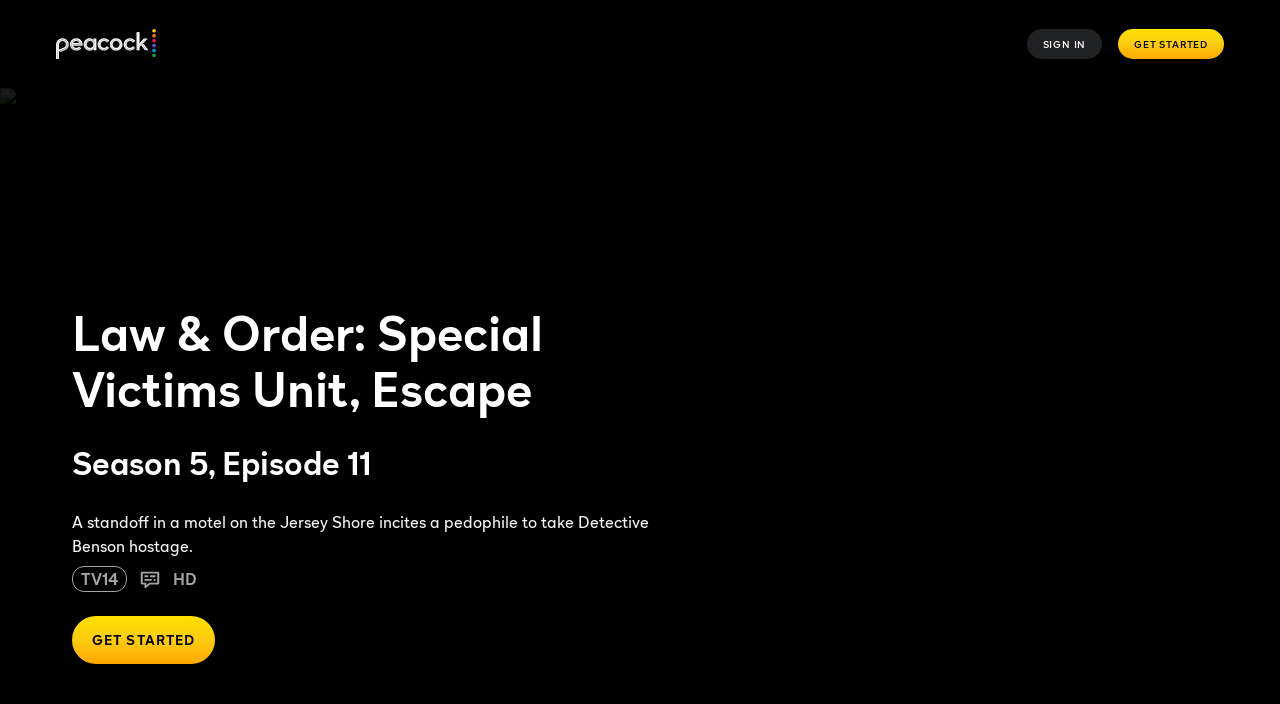

--- FILE ---
content_type: text/javascript
request_url: https://www.peacocktv.com/ice/ea84ca4767c82b9a1e3735f0be2ec27bf8ff03fe/js/core.min.js
body_size: 7524
content:
"use strict";(self.webpackChunkelementsOutput=self.webpackChunkelementsOutput||[]).push([[9114],{71356:(e,t,r)=>{r.d(t,{sR:()=>n.sR,vy:()=>n.vy});var n=r(12492);r(97387)},6116:(e,t,r)=>{r.d(t,{H:()=>f});var n=r(98384),o=r(98545),i=r(61500),a=r(52852);function u(e,t){(null==t||t>e.length)&&(t=e.length);for(var r=0,n=new Array(t);r<t;r++)n[r]=e[r];return n}function l(e,t,r,n,o,i,a){try{var u=e[i](a),l=u.value}catch(e){return void r(e)}u.done?t(l):Promise.resolve(l).then(n,o)}function c(e,t){return function(e){if(Array.isArray(e))return e}(e)||function(e,t){var r=null==e?null:"undefined"!=typeof Symbol&&e[Symbol.iterator]||e["@@iterator"];if(null!=r){var n,o,i=[],a=!0,u=!1;try{for(r=r.call(e);!(a=(n=r.next()).done)&&(i.push(n.value),!t||i.length!==t);a=!0);}catch(e){u=!0,o=e}finally{try{a||null==r.return||r.return()}finally{if(u)throw o}}return i}}(e,t)||function(e,t){if(e){if("string"==typeof e)return u(e,t);var r=Object.prototype.toString.call(e).slice(8,-1);return"Object"===r&&e.constructor&&(r=e.constructor.name),"Map"===r||"Set"===r?Array.from(r):"Arguments"===r||/^(?:Ui|I)nt(?:8|16|32)(?:Clamped)?Array$/.test(r)?u(e,t):void 0}}(e,t)||function(){throw new TypeError("Invalid attempt to destructure non-iterable instance.\\nIn order to be iterable, non-array objects must have a [Symbol.iterator]() method.")}()}var s={observer:null},f=function(e){return(t=function(){var t,r,u,l,f,d,p,v;return function(e,t){var r,n,o,i={label:0,sent:function(){if(1&o[0])throw o[1];return o[1]},trys:[],ops:[]},a=Object.create(("function"==typeof Iterator?Iterator:Object).prototype);return a.next=u(0),a.throw=u(1),a.return=u(2),"function"==typeof Symbol&&(a[Symbol.iterator]=function(){return this}),a;function u(u){return function(l){return function(u){if(r)throw new TypeError("Generator is already executing.");for(;a&&(a=0,u[0]&&(i=0)),i;)try{if(r=1,n&&(o=2&u[0]?n.return:u[0]?n.throw||((o=n.return)&&o.call(n),0):n.next)&&!(o=o.call(n,u[1])).done)return o;switch(n=0,o&&(u=[2&u[0],o.value]),u[0]){case 0:case 1:o=u;break;case 4:return i.label++,{value:u[1],done:!1};case 5:i.label++,n=u[1],u=[0];continue;case 7:u=i.ops.pop(),i.trys.pop();continue;default:if(!((o=(o=i.trys).length>0&&o[o.length-1])||6!==u[0]&&2!==u[0])){i=0;continue}if(3===u[0]&&(!o||u[1]>o[0]&&u[1]<o[3])){i.label=u[1];break}if(6===u[0]&&i.label<o[1]){i.label=o[1],o=u;break}if(o&&i.label<o[2]){i.label=o[2],i.ops.push(u);break}o[2]&&i.ops.pop(),i.trys.pop();continue}u=t.call(e,i)}catch(e){u=[6,e],n=0}finally{r=o=0}if(5&u[0])throw u[1];return{value:u[0]?u[1]:void 0,done:!0}}([u,l])}}}(this,function(y){switch(y.label){case 0:return(0,a.Es)()?[2,[Error("Synthetic test active"),null]]:(0,a.ZJ)()?[2,[Error("Found cookie to ignore experiments"),null]]:[4,(0,o.rp)(e)];case 1:return t=c.apply(void 0,[y.sent(),2]),r=t[0],(u=t[1])?(l=u.cookieExperiments,f=u.labelExperiments,d=u.cssExperiments,p=u.linkExperiments,f.length&&f.forEach(function(e){var t=e.labels;return(0,n.h7)(t,"")}),(0,a.Bd)()&&(v=function(){!function(e){var t=e.linkExperiments;e.cssExperiments.forEach(function(e){return(0,a.q3)(e)}),t.forEach(function(e){return(0,a.PI)(e)})}({cssExperiments:d,linkExperiments:p})},(0,i.m0)()&&l.forEach(function(e){return(0,a.Zq)(e)}),v(),m=v,s.observer&&(s.observer.disconnect(),s.observer=null),s.observer||(s.observer=new MutationObserver(m),s.observer.observe(document.body,{childList:!0,subtree:!0}))),[2,[null,u]]):[2,[r,null]]}var m})},function(){var e=this,r=arguments;return new Promise(function(n,o){var i=t.apply(e,r);function a(e){l(i,n,o,a,u,"next",e)}function u(e){l(i,n,o,a,u,"throw",e)}a(void 0)})})();var t}},61500:(e,t,r)=>{r.d(t,{jN:()=>c,m0:()=>l,q5:()=>u});var n=r(29274),o=(r(8151),r(77108),"allow_dy_tracking"),i="_dyid_server",a="_dyid",u=function(e,t,r){var o={};if(r){var i=parseInt(r,10)/86400;o.expires=i}return(0,n.iM)().set(e,t,o)},l=function(){return"true"===(0,n.iM)().get(o)},c=function(){return{userID:(0,n.iM)().get(i)||(0,n.iM)().get(a),serverID:(0,n.iM)().get(i)||(0,n.iM)().get(a),sessionID:(0,n.iM)().get("_dyjsession")}}},20541:(e,t,r)=>{r(61500),r(52852)},8259:(e,t,r)=>{r.d(t,{A:()=>n});const n=function(e){var t,r,n=e.endpoints,o=null!==(t=null==n?void 0:n.experiment)&&void 0!==t?t:{},i=o.key,a=void 0===i?"":i,u=o.endpoint,l=void 0===u?"":u,c=o.domains,s=void 0===c?[]:c,f=o.widget,d=o.selectorNames,p=void 0===d?[]:d,v=o.experimentGroups,y=void 0===v?[]:v,m=null!==(r=null==n?void 0:n.dynamicYield)&&void 0!==r?r:{},b=m.hostname,h=void 0===b?"":b,w=m.events;return{key:a,hostname:h,events:void 0===w?"":w,endpoint:l,domains:s,selectorNames:p,experimentGroups:y,widgetFallback:f?"".concat(f.hostname).concat(f.widget):void 0}}},67119:(e,t,r)=>{r.d(t,{Bd:()=>i,Es:()=>a,ZJ:()=>u});var n=r(29274),o=r(54351),i=function(){return"undefined"!=typeof window},a=function(){return i()&&/^.*(RuxitSynthetic|DynaBot|Catchpoint).*$/.test(window.navigator.userAgent)},u=function(){return Boolean((0,n.iM)().get(o.jk))}},77108:(e,t,r)=>{r.d(t,{B:()=>a,Q:()=>i});var n=r(61500),o=r(67119),i=function(){var e,t,r=(0,n.jN)().userID;return(0,o.Bd)()&&null!==(t=null===(e=null===window||void 0===window?void 0:window.DY)||void 0===e?void 0:e.dyid)&&void 0!==t?t:r},a=function(){var e,t,r=(0,n.jN)().sessionID;return(0,o.Bd)()&&null!==(t=null===(e=null===window||void 0===window?void 0:window.DY)||void 0===e?void 0:e.jsession)&&void 0!==t?t:r}},52852:(e,t,r)=>{r.d(t,{kV:()=>y,zb:()=>v,q3:()=>s,Zq:()=>d,PI:()=>f,sT:()=>p,Bd:()=>n.Bd,Es:()=>n.Es,ZJ:()=>n.ZJ});var n=r(67119),o=r(10913),i=r(61500),a=r(8259);function u(e,t){(null==t||t>e.length)&&(t=e.length);for(var r=0,n=new Array(t);r<t;r++)n[r]=e[r];return n}function l(e){return function(e){if(Array.isArray(e))return u(e)}(e)||function(e){if("undefined"!=typeof Symbol&&null!=e[Symbol.iterator]||null!=e["@@iterator"])return Array.from(e)}(e)||function(e,t){if(e){if("string"==typeof e)return u(e,t);var r=Object.prototype.toString.call(e).slice(8,-1);return"Object"===r&&e.constructor&&(r=e.constructor.name),"Map"===r||"Set"===r?Array.from(r):"Arguments"===r||/^(?:Ui|I)nt(?:8|16|32)(?:Clamped)?Array$/.test(r)?u(e,t):void 0}}(e)||function(){throw new TypeError("Invalid attempt to spread non-iterable instance.\\nIn order to be iterable, non-array objects must have a [Symbol.iterator]() method.")}()}function c(e){return e&&"undefined"!=typeof Symbol&&e.constructor===Symbol?"symbol":typeof e}var s=function(e){var t=e.selector,r=e.styles,n=arguments.length>1&&void 0!==arguments[1]?arguments[1]:document;Array.from(n.querySelectorAll(t)).forEach(function(e){for(var t in r)"length "!==t&&"parentRule"!==t&&(e.style[t]=r[t])})},f=function(e){var t=e.selector,r=e.url,n=(arguments.length>1&&void 0!==arguments[1]?arguments[1]:document).querySelector(t);n&&(n.href=r)},d=function(e){var t=e.name,r=e.value;(0,i.q5)(t,r)},p=function(e,t){var r,u=e.data,s=u.choices,f=void 0===s?[]:s,d=u.cookies,v=void 0===d?[]:d,y=(0,o.zj)({moduleName:"@gst-gc/ott-sas-experiments",key:"DOMAINS",fallback:a.A}).domains,m=void 0===y?[]:y,b=t||{redirectExperiments:[],labelExperiments:[],featureFlagExperiments:{},linkExperiments:[],cookieExperiments:[],cssExperiments:[],mvtExperiments:[],analytics:[],choices:f,cookies:v,paymentMethodExperiments:{methods:[]}},h=[];f.forEach(function(e){return(r=h).push.apply(r,l(e.variations))});var w=!0,g=!1,E=void 0;try{for(var O,S=function(){var e=O.value,t=e.payload.data;if(e.analyticsMetadata&&b.analytics.push(e.analyticsMetadata),!(null==t?void 0:t.type))return"continue";var r=t.type,n=t.source,o=t.destination,i=t.rules,a=t.labels,u=t.enabled,l=t.selector,c=t.url,s=t.value,f=t.styles,d=t.methods,v=t.name,y=t.variation;if("redirect"===r&&n&&o)return b.redirectExperiments.push({source:n,destination:o}),"continue";if("multiple"===r&&i){var h=function(e){return{choices:[{variations:e.map(function(e){return{payload:{data:e}}})}]}}(i);return p({data:h},b),"continue"}if("labels"===r&&a)return b.labelExperiments.push({labels:a}),"continue";if("feature"===r&&t.name&&u)return b.featureFlagExperiments[t.name]="true"===u,"continue";if("link"===r&&l&&c){if(!(null==m?void 0:m.length))return{v:[{data:{message:'Experiment config "domains" is required'},key:"",status:400},null]};var w=new URL(decodeURIComponent(c));return"https:"===w.protocol&&m.some(function(e){return w.hostname===e||w.hostname.endsWith(".".concat(e))})&&b.linkExperiments.push({selector:l,url:c}),"continue"}return function(e){return Boolean("cookie"===e.type&&e.name&&e.value)}(t)?(b.cookieExperiments.push({name:t.name,value:s||""}),"continue"):"css"===r&&l&&f?(b.cssExperiments.push({selector:l,styles:f}),"continue"):("mvt"===r&&v&&y&&b.mvtExperiments.push({name:v,variation:y}),void("paymentMethods"===r&&d&&(b.paymentMethodExperiments.methods=d)))},j=h[Symbol.iterator]();!(w=(O=j.next()).done);w=!0){var x=S();if("object"===c(x))return x.v}}catch(e){g=!0,E=e}finally{try{w||null==j.return||j.return()}finally{if(g)throw E}}return(0,n.Bd)()?((0,i.m0)()&&(null==v?void 0:v.length)&&(v.forEach(function(e){var t=e.name,r=e.value,n=e.maxAge;return(0,i.q5)(t,r,n)}),b.cookies=[]),[null,b]):[null,b]},v=function(e){var t,r=e.data,n=[];return Object.values(r).forEach(function(e){return(t=n).push.apply(t,l(e))}),[null,n]},y=function(e){var t=(e||{}).choices;return{experimentData:(void 0===t?[]:t).filter(function(e){var t;return(null===(t=null==e?void 0:e.variations)||void 0===t?void 0:t.length)&&(null==e?void 0:e.name)}).map(function(e){var t=e.name,r=e.variations;return"".concat(t,":").concat(r.flatMap(function(e){var t;return null===(t=null==e?void 0:e.analyticsMetadata)||void 0===t?void 0:t.variationName}).join(","))}).join("|")}}},98545:(e,t,r)=>{r.d(t,{rp:()=>B});var n=r(10913),o=r(68631),i=r(52852),a=r(61500),u=r(76173),l=r(8259),c="GET_EXPERIMENTS";function s(e,t){(null==t||t>e.length)&&(t=e.length);for(var r=0,n=new Array(t);r<t;r++)n[r]=e[r];return n}function f(e,t,r,n,o,i,a){try{var u=e[i](a),l=u.value}catch(e){return void r(e)}u.done?t(l):Promise.resolve(l).then(n,o)}function d(e,t){return function(e){if(Array.isArray(e))return e}(e)||function(e,t){var r=null==e?null:"undefined"!=typeof Symbol&&e[Symbol.iterator]||e["@@iterator"];if(null!=r){var n,o,i=[],a=!0,u=!1;try{for(r=r.call(e);!(a=(n=r.next()).done)&&(i.push(n.value),!t||i.length!==t);a=!0);}catch(e){u=!0,o=e}finally{try{a||null==r.return||r.return()}finally{if(u)throw o}}return i}}(e,t)||v(e,t)||function(){throw new TypeError("Invalid attempt to destructure non-iterable instance.\\nIn order to be iterable, non-array objects must have a [Symbol.iterator]() method.")}()}function p(e){return function(e){if(Array.isArray(e))return s(e)}(e)||function(e){if("undefined"!=typeof Symbol&&null!=e[Symbol.iterator]||null!=e["@@iterator"])return Array.from(e)}(e)||v(e)||function(){throw new TypeError("Invalid attempt to spread non-iterable instance.\\nIn order to be iterable, non-array objects must have a [Symbol.iterator]() method.")}()}function v(e,t){if(e){if("string"==typeof e)return s(e,t);var r=Object.prototype.toString.call(e).slice(8,-1);return"Object"===r&&e.constructor&&(r=e.constructor.name),"Map"===r||"Set"===r?Array.from(r):"Arguments"===r||/^(?:Ui|I)nt(?:8|16|32)(?:Clamped)?Array$/.test(r)?s(e,t):void 0}}var y=function(){var e=arguments.length>1?arguments[1]:void 0;return(arguments.length>0&&void 0!==arguments[0]?arguments[0]:[]).reduce(function(t,r){var n=r.selectorGroupNames,o=r.paths,i=new RegExp("^(".concat(o.join("|"),")$"),"gi");return e&&i.test(e)?p(t).concat(p(n)):t},[])},m=function(e,t){var r,n=function(e){if((0,i.Bd)())return window.location.pathname;try{return e?new URL(e).pathname:null}catch(e){return null}}(t);return{names:e.names,groups:n?y(e.groups,(r=n,"/"===r?r:r.replace(/\/+$/,""))):[]}},b=function(e,t){return(r=function(){var r,i,a,l,s,f,p,v,y,b,h;return function(e,t){var r,n,o,i={label:0,sent:function(){if(1&o[0])throw o[1];return o[1]},trys:[],ops:[]},a=Object.create(("function"==typeof Iterator?Iterator:Object).prototype);return a.next=u(0),a.throw=u(1),a.return=u(2),"function"==typeof Symbol&&(a[Symbol.iterator]=function(){return this}),a;function u(u){return function(l){return function(u){if(r)throw new TypeError("Generator is already executing.");for(;a&&(a=0,u[0]&&(i=0)),i;)try{if(r=1,n&&(o=2&u[0]?n.return:u[0]?n.throw||((o=n.return)&&o.call(n),0):n.next)&&!(o=o.call(n,u[1])).done)return o;switch(n=0,o&&(u=[2&u[0],o.value]),u[0]){case 0:case 1:o=u;break;case 4:return i.label++,{value:u[1],done:!1};case 5:i.label++,n=u[1],u=[0];continue;case 7:u=i.ops.pop(),i.trys.pop();continue;default:if(!((o=(o=i.trys).length>0&&o[o.length-1])||6!==u[0]&&2!==u[0])){i=0;continue}if(3===u[0]&&(!o||u[1]>o[0]&&u[1]<o[3])){i.label=u[1];break}if(6===u[0]&&i.label<o[1]){i.label=o[1],o=u;break}if(o&&i.label<o[2]){i.label=o[2],i.ops.push(u);break}o[2]&&i.ops.pop(),i.trys.pop();continue}u=t.call(e,i)}catch(e){u=[6,e],n=0}finally{r=o=0}if(5&u[0])throw u[1];return{value:u[0]?u[1]:void 0,done:!0}}([u,l])}}}(this,function(w){switch(w.label){case 0:return r=(0,n.zj)(),i=r.appName,a=r.device,l=r.language,s=r.platform,f=r.proposition,p=r.provider,v=r.territory,y=(0,u.d)({device:a,language:l,platform:s,proposition:f,provider:p,territory:v,application:i}),[4,(0,o.E)({headers:y,method:"get",url:e,service:c,timeout:3e3,retries:0})];case 1:return b=d.apply(void 0,[w.sent(),2]),[2,(null==(h=b[1])?void 0:h.content)?m(h.content,t):{groups:[],names:[]}]}})},function(){var e=this,t=arguments;return new Promise(function(n,o){var i=r.apply(e,t);function a(e){f(i,n,o,a,u,"next",e)}function u(e){f(i,n,o,a,u,"throw",e)}a(void 0)})})();var r};function h(e,t){(null==t||t>e.length)&&(t=e.length);for(var r=0,n=new Array(t);r<t;r++)n[r]=e[r];return n}function w(e,t,r,n,o,i,a){try{var u=e[i](a),l=u.value}catch(e){return void r(e)}u.done?t(l):Promise.resolve(l).then(n,o)}function g(e){return function(){var t=this,r=arguments;return new Promise(function(n,o){var i=e.apply(t,r);function a(e){w(i,n,o,a,u,"next",e)}function u(e){w(i,n,o,a,u,"throw",e)}a(void 0)})}}function E(e,t){return function(e){if(Array.isArray(e))return e}(e)||function(e,t){var r=null==e?null:"undefined"!=typeof Symbol&&e[Symbol.iterator]||e["@@iterator"];if(null!=r){var n,o,i=[],a=!0,u=!1;try{for(r=r.call(e);!(a=(n=r.next()).done)&&(i.push(n.value),!t||i.length!==t);a=!0);}catch(e){u=!0,o=e}finally{try{a||null==r.return||r.return()}finally{if(u)throw o}}return i}}(e,t)||function(e,t){if(e){if("string"==typeof e)return h(e,t);var r=Object.prototype.toString.call(e).slice(8,-1);return"Object"===r&&e.constructor&&(r=e.constructor.name),"Map"===r||"Set"===r?Array.from(r):"Arguments"===r||/^(?:Ui|I)nt(?:8|16|32)(?:Clamped)?Array$/.test(r)?h(e,t):void 0}}(e,t)||function(){throw new TypeError("Invalid attempt to destructure non-iterable instance.\\nIn order to be iterable, non-array objects must have a [Symbol.iterator]() method.")}()}function O(e,t){var r,n,o,i={label:0,sent:function(){if(1&o[0])throw o[1];return o[1]},trys:[],ops:[]},a=Object.create(("function"==typeof Iterator?Iterator:Object).prototype);return a.next=u(0),a.throw=u(1),a.return=u(2),"function"==typeof Symbol&&(a[Symbol.iterator]=function(){return this}),a;function u(u){return function(l){return function(u){if(r)throw new TypeError("Generator is already executing.");for(;a&&(a=0,u[0]&&(i=0)),i;)try{if(r=1,n&&(o=2&u[0]?n.return:u[0]?n.throw||((o=n.return)&&o.call(n),0):n.next)&&!(o=o.call(n,u[1])).done)return o;switch(n=0,o&&(u=[2&u[0],o.value]),u[0]){case 0:case 1:o=u;break;case 4:return i.label++,{value:u[1],done:!1};case 5:i.label++,n=u[1],u=[0];continue;case 7:u=i.ops.pop(),i.trys.pop();continue;default:if(!((o=(o=i.trys).length>0&&o[o.length-1])||6!==u[0]&&2!==u[0])){i=0;continue}if(3===u[0]&&(!o||u[1]>o[0]&&u[1]<o[3])){i.label=u[1];break}if(6===u[0]&&i.label<o[1]){i.label=o[1],o=u;break}if(o&&i.label<o[2]){i.label=o[2],i.ops.push(u);break}o[2]&&i.ops.pop(),i.trys.pop();continue}u=t.call(e,i)}catch(e){u=[6,e],n=0}finally{r=o=0}if(5&u[0])throw u[1];return{value:u[0]?u[1]:void 0,done:!0}}([u,l])}}}var S=r(39675),j=r(50776),x=r(85735),A=r(13754),k=r(55034),I=r(67119);function _(e,t){(null==t||t>e.length)&&(t=e.length);for(var r=0,n=new Array(t);r<t;r++)n[r]=e[r];return n}function P(e){return function(e){if(Array.isArray(e))return _(e)}(e)||function(e){if("undefined"!=typeof Symbol&&null!=e[Symbol.iterator]||null!=e["@@iterator"])return Array.from(e)}(e)||function(e,t){if(e){if("string"==typeof e)return _(e,t);var r=Object.prototype.toString.call(e).slice(8,-1);return"Object"===r&&e.constructor&&(r=e.constructor.name),"Map"===r||"Set"===r?Array.from(r):"Arguments"===r||/^(?:Ui|I)nt(?:8|16|32)(?:Clamped)?Array$/.test(r)?_(e,t):void 0}}(e)||function(){throw new TypeError("Invalid attempt to spread non-iterable instance.\\nIn order to be iterable, non-array objects must have a [Symbol.iterator]() method.")}()}var N=function(e){return Boolean(e)};function T(e){var t,r=e.response;if(function(e){return null!=e&&"analytics"in e}(r)){var n=[],o=r.analytics,i=(0,I.Bd)()?null===(t=null===window||void 0===window?void 0:window.dyGlobalObject)||void 0===t?void 0:t.events:null;if(o){if(n=o.map(function(e){var t=e.campaignId,r=e.campaignName,n=e.experienceId,o=e.experienceName,i=e.variationId,a=e.variationName;return(0,x._)(k.Z,{campaign_id:"".concat(t),campaign_name:r,experiment_id:"".concat(n),experiment_name:o,variation_id:"".concat(i),variation_name:a},S.$e)}).filter(N),i){var a=i.map(function(e){var t=e.cmpId,r=e.cmpName,n=e.expId,o=e.expName,i=e.varId,a=e.varName;return(0,x._)(k.Z,{campaign_id:"".concat(t),campaign_name:r,experiment_id:"".concat(n),experiment_name:o,variation_id:"".concat(i),variation_name:a},S.$e)}).filter(N);n=P(n).concat(P(a))}(0,A.$)({data:{experiments:n},event:S.$e}),(0,j.H)(S.$e,{experiments:n}),function(e){if((0,I.Bd)()){var t=!1;window._uxa=window._uxa||[],window._uxa.push(["afterPageView",function(){t||(t=!0,e.forEach(function(e){var t,r=e.campaignName,n=e.experienceName,o=e.variationName;null===(t=window._uxa)||void 0===t||t.push(["trackDynamicVariable",{key:"AB_DY_".concat(r,"_").concat(n),value:o}])}),window.CS_CONF=window.CS_CONF||{},window.CS_CONF.integrations=window.CS_CONF.integrations||[],window.CS_CONF.integrations.push("Dynamic Yield"))}])}}(o)}}}var R=r(77108);function M(e,t){(null==t||t>e.length)&&(t=e.length);for(var r=0,n=new Array(t);r<t;r++)n[r]=e[r];return n}function C(e,t,r,n,o,i,a){try{var u=e[i](a),l=u.value}catch(e){return void r(e)}u.done?t(l):Promise.resolve(l).then(n,o)}function D(e){return function(e){if(Array.isArray(e))return M(e)}(e)||function(e){if("undefined"!=typeof Symbol&&null!=e[Symbol.iterator]||null!=e["@@iterator"])return Array.from(e)}(e)||function(e,t){if(e){if("string"==typeof e)return M(e,t);var r=Object.prototype.toString.call(e).slice(8,-1);return"Object"===r&&e.constructor&&(r=e.constructor.name),"Map"===r||"Set"===r?Array.from(r):"Arguments"===r||/^(?:Ui|I)nt(?:8|16|32)(?:Clamped)?Array$/.test(r)?M(e,t):void 0}}(e)||function(){throw new TypeError("Invalid attempt to spread non-iterable instance.\\nIn order to be iterable, non-array objects must have a [Symbol.iterator]() method.")}()}var B=function(e){return(t=function(){var t,r,s,f,d,p,v,y,m,h,w,S,j,x,A,k,I,_;return function(e,t){var r,n,o,i={label:0,sent:function(){if(1&o[0])throw o[1];return o[1]},trys:[],ops:[]},a=Object.create(("function"==typeof Iterator?Iterator:Object).prototype);return a.next=u(0),a.throw=u(1),a.return=u(2),"function"==typeof Symbol&&(a[Symbol.iterator]=function(){return this}),a;function u(u){return function(l){return function(u){if(r)throw new TypeError("Generator is already executing.");for(;a&&(a=0,u[0]&&(i=0)),i;)try{if(r=1,n&&(o=2&u[0]?n.return:u[0]?n.throw||((o=n.return)&&o.call(n),0):n.next)&&!(o=o.call(n,u[1])).done)return o;switch(n=0,o&&(u=[2&u[0],o.value]),u[0]){case 0:case 1:o=u;break;case 4:return i.label++,{value:u[1],done:!1};case 5:i.label++,n=u[1],u=[0];continue;case 7:u=i.ops.pop(),i.trys.pop();continue;default:if(!((o=(o=i.trys).length>0&&o[o.length-1])||6!==u[0]&&2!==u[0])){i=0;continue}if(3===u[0]&&(!o||u[1]>o[0]&&u[1]<o[3])){i.label=u[1];break}if(6===u[0]&&i.label<o[1]){i.label=o[1],o=u;break}if(o&&i.label<o[2]){i.label=o[2],i.ops.push(u);break}o[2]&&i.ops.pop(),i.trys.pop();continue}u=t.call(e,i)}catch(e){u=[6,e],n=0}finally{r=o=0}if(5&u[0])throw u[1];return{value:u[0]?u[1]:void 0,done:!0}}([u,l])}}}(this,function(P){switch(P.label){case 0:return p=(0,n.zj)({moduleName:"@gst-gc/ott-sas-experiments",key:"EXPERIMENTS_ENDPOINT",fallback:l.A}).endpoint,v=(0,n.zj)({moduleName:"@gst-gc/ott-sas-experiments",key:"EXPERIMENTS_KEY",fallback:l.A}).key,y=(0,n.zj)({moduleName:"@gst-gc/ott-sas-experiments",key:"SELECTOR_NAMES",fallback:l.A}),m=y.selectorNames,h=void 0===m?[]:m,w=(0,n.zj)({moduleName:"@gst-gc/ott-sas-experiments",key:"EXPERIMENT_GROUPS",fallback:l.A}),S=w.experimentGroups,j=void 0===S?[]:S,p&&v?(0,i.Bd)()||(null==e?void 0:e.location)?(x=(0,a.m0)(),A=(0,a.jN)().serverID,[4,(N=null==e?void 0:e.location,g(function(){var e,t,r,a,s;return O(this,function(f){switch(f.label){case 0:return e=(0,n.zj)({moduleName:"@gst-gc/ott-sas-experiments",key:"EXPERIMENTS_SELECTORS_ENDPOINT",fallback:l.A}),t=e.experimentsSelectorsEndPoint,(r=void 0===t?"":t)?[2,b(r,N)]:[3,1];case 1:return[4,g(function(){var e,t,r,a,s,f,d,p,v,y,m,b,h,w,g,S,j;return O(this,function(O){switch(O.label){case 0:return e=(0,n.zj)({moduleName:"@gst-gc/ott-sas-experiments",key:"WIDGET",fallback:l.A}),t=e.widget,r=e.widgetFallback,a=(0,n.zj)(),s=a.device,f=a.language,d=a.platform,p=a.proposition,v=a.provider,y=a.territory,m=a.domains,b=(0,u.d)({device:s,language:f,platform:d,proposition:p,provider:v,territory:y}),t||r?(null==m?void 0:m.atom)&&t||r?(h=Array.isArray(null==m?void 0:m.atom)?null==m?void 0:m.atom[0]:(null==m?void 0:m.atom)||"",w=t?"".concat(h,"/query/widget_content?slug=").concat(t):r,[4,(0,o.E)({headers:b,method:"get",url:w,service:c,handleResponse:i.zb,timeout:3e3,retries:0})]):[2,[Error("Invalid experiment widget config"),[]]]:[2,[null,[]]];case 1:return g=E.apply(void 0,[O.sent(),2]),S=g[0],j=g[1],[2,[S,j]]}})})()];case 2:return a=E.apply(void 0,[f.sent(),2]),[2,{groups:[],names:(void 0===(s=a[1])?[]:s)||[]}];case 3:return[2]}})})())]):[2,[Error("Location param is missing"),null]]:[2,[Error('Experiment config "endpoint" and "key" is required'),null]];case 1:return k=P.sent(),I=k.names,_=k.groups,[2,(0,o.E)({headers:{"Content-Type":"application/json","dy-api-key":v},url:p,method:"post",service:c,timeout:3e3,retries:0,handleResponse:i.sT,data:JSON.stringify({user:{dyid:null!==(t=(0,R.Q)())&&void 0!==t?t:null==e?void 0:e.userId,dyid_server:null!=A?A:null==e?void 0:e.userId,active_consent_accepted:x},session:{dy:null!==(r=(0,R.B)())&&void 0!==r?r:null==e?void 0:e.sessionId},selector:{names:D(h).concat(D(null!=I?I:[])),groups:D(j).concat(D(null!=_?_:[])),preview:{ids:(0,i.Bd)()?new URLSearchParams(window.location.search).getAll("dyApiPreview"):[]}},context:{page:{type:(null==e?void 0:e.pageType)||"OTHER",location:(0,i.Bd)()?window.location.href:null==e?void 0:e.location,referrer:(0,i.Bd)()?window.document.referrer:null==e?void 0:e.referrer,data:null!==(s=null==e?void 0:e.pageData)&&void 0!==s?s:[]},pageAttributes:null!==(f=null==e?void 0:e.pageAttributes)&&void 0!==f?f:{}},options:{returnAnalyticsMetadata:!0,isImplicitPageview:null===(d=null==e?void 0:e.isImplicitPageview)||void 0===d||d}}),handleAnalytics:T,setTransactionData:i.kV})]}var N})},function(){var e=this,r=arguments;return new Promise(function(n,o){var i=t.apply(e,r);function a(e){C(i,n,o,a,u,"next",e)}function u(e){C(i,n,o,a,u,"throw",e)}a(void 0)})})();var t};r(20541)},26757:(e,t,r)=>{r.d(t,{qT:()=>q,qf:()=>$,Ts:()=>G});var n=r(71356),o=r(29274),i=r(10913),a=r(14550),u=r(83878);r(61500),r(14041),r(52852);var l,c,s,f,d=r(8151),p=r(39675);(f=l||(l={})).AddToCart="Add to Cart",f.RemoveFromCart="Remove from Cart",f.Purchase="Purchase",f.Login="Login",f.SignUp="Sign Up",f.CMPDecision="CMP Decision",(s=c||(c={})).AddToCart="add-to-cart-v1",s.RemoveFromCart="remove-from-cart-v1",s.SynchronizeCart="sync-cart-v1",s.Purchase="purchase-v1",s.Login="login-v1",s.SignUp="signup-v1",s.KeywordSearch="keyword-search-v1",s.CMPDecision="cmp-decision-v1",r(98545),r(20541),p.eY,p.dy,p.R6,p.n_,p.Gl,r(77703);var v=r(76173),y=r(68631);function m(e,t,r){return t in e?Object.defineProperty(e,t,{value:r,enumerable:!0,configurable:!0,writable:!0}):e[t]=r,e}function b(e){for(var t=1;t<arguments.length;t++){var r=null!=arguments[t]?arguments[t]:{},n=Object.keys(r);"function"==typeof Object.getOwnPropertySymbols&&(n=n.concat(Object.getOwnPropertySymbols(r).filter(function(e){return Object.getOwnPropertyDescriptor(r,e).enumerable}))),n.forEach(function(t){m(e,t,r[t])})}return e}function h(e,t){return t=null!=t?t:{},Object.getOwnPropertyDescriptors?Object.defineProperties(e,Object.getOwnPropertyDescriptors(t)):function(e){var t=Object.keys(e);if(Object.getOwnPropertySymbols){var r=Object.getOwnPropertySymbols(e);t.push.apply(t,r)}return t}(Object(t)).forEach(function(r){Object.defineProperty(e,r,Object.getOwnPropertyDescriptor(t,r))}),e}var w=function(e){var t=e[arguments.length>1&&void 0!==arguments[1]?arguments[1]:"data"]||e,r=Object.keys(t||{}).reduce(function(e,r){return h(b({},e),m({},r,Boolean(t[r].enabled)))},{});return r._data=Object.keys(t||{}).reduce(function(e,r){return delete t[r].enabled,h(b({},e),m({},r,t[r]))},{}),r},g=function(e,t){var r=(arguments.length>2&&void 0!==arguments[2]?arguments[2]:{}).headerList,n=void 0===r?{}:r,o=(0,v.d)(n);return(0,y.E)({url:e,headers:o,service:"FEATURE_FLAGS",handleResponse:function(e){return[null,w(e.data,t)]},handleError:function(e){return[e]}})};function E(e,t){(null==t||t>e.length)&&(t=e.length);for(var r=0,n=new Array(t);r<t;r++)n[r]=e[r];return n}function O(e,t,r,n,o,i,a){try{var u=e[i](a),l=u.value}catch(e){return void r(e)}u.done?t(l):Promise.resolve(l).then(n,o)}function S(e,t,r){return t in e?Object.defineProperty(e,t,{value:r,enumerable:!0,configurable:!0,writable:!0}):e[t]=r,e}function j(e){for(var t=1;t<arguments.length;t++){var r=null!=arguments[t]?arguments[t]:{},n=Object.keys(r);"function"==typeof Object.getOwnPropertySymbols&&(n=n.concat(Object.getOwnPropertySymbols(r).filter(function(e){return Object.getOwnPropertyDescriptor(r,e).enumerable}))),n.forEach(function(t){S(e,t,r[t])})}return e}function x(e,t){return t=null!=t?t:{},Object.getOwnPropertyDescriptors?Object.defineProperties(e,Object.getOwnPropertyDescriptors(t)):function(e){var t=Object.keys(e);if(Object.getOwnPropertySymbols){var r=Object.getOwnPropertySymbols(e);t.push.apply(t,r)}return t}(Object(t)).forEach(function(r){Object.defineProperty(e,r,Object.getOwnPropertyDescriptor(t,r))}),e}function A(e,t){return function(e){if(Array.isArray(e))return e}(e)||function(e,t){var r=null==e?null:"undefined"!=typeof Symbol&&e[Symbol.iterator]||e["@@iterator"];if(null!=r){var n,o,i=[],a=!0,u=!1;try{for(r=r.call(e);!(a=(n=r.next()).done)&&(i.push(n.value),!t||i.length!==t);a=!0);}catch(e){u=!0,o=e}finally{try{a||null==r.return||r.return()}finally{if(u)throw o}}return i}}(e,t)||k(e,t)||function(){throw new TypeError("Invalid attempt to destructure non-iterable instance.\\nIn order to be iterable, non-array objects must have a [Symbol.iterator]() method.")}()}function k(e,t){if(e){if("string"==typeof e)return E(e,t);var r=Object.prototype.toString.call(e).slice(8,-1);return"Object"===r&&e.constructor&&(r=e.constructor.name),"Map"===r||"Set"===r?Array.from(r):"Arguments"===r||/^(?:Ui|I)nt(?:8|16|32)(?:Clamped)?Array$/.test(r)?E(e,t):void 0}}var I,_="FEATURE_FLAGS/SET_FEATURES",P="FEATURE_FLAGS/REMOTE_FEATURE_ERROR",N="CONFIG",T="REMOTE",R="EXPERIMENTS",M="WINDOW",C="COOKIE",D=[N,T,R,M,C],B=function(e){var t=e.type,r=e.features;return{type:_,payload:{features:r,type:t}}},F=/^FEATURE__([\w-]+)$/,U=function(){if("undefined"==typeof window)return{};var e=window.features||{};return Object.entries(e).reduce(function(e,t){var r=A(t,2),n=r[0],o=r[1],i=void 0===o?"":o;return x(j({},e),S({},n,"".concat(i).includes("enabled")))},{})},G=function(){return function(e){return(t=function(){var t,r,n,u,l,c,s,f,d;return function(e,t){var r,n,o,i={label:0,sent:function(){if(1&o[0])throw o[1];return o[1]},trys:[],ops:[]},a=Object.create(("function"==typeof Iterator?Iterator:Object).prototype);return a.next=u(0),a.throw=u(1),a.return=u(2),"function"==typeof Symbol&&(a[Symbol.iterator]=function(){return this}),a;function u(u){return function(l){return function(u){if(r)throw new TypeError("Generator is already executing.");for(;a&&(a=0,u[0]&&(i=0)),i;)try{if(r=1,n&&(o=2&u[0]?n.return:u[0]?n.throw||((o=n.return)&&o.call(n),0):n.next)&&!(o=o.call(n,u[1])).done)return o;switch(n=0,o&&(u=[2&u[0],o.value]),u[0]){case 0:case 1:o=u;break;case 4:return i.label++,{value:u[1],done:!1};case 5:i.label++,n=u[1],u=[0];continue;case 7:u=i.ops.pop(),i.trys.pop();continue;default:if(!((o=(o=i.trys).length>0&&o[o.length-1])||6!==u[0]&&2!==u[0])){i=0;continue}if(3===u[0]&&(!o||u[1]>o[0]&&u[1]<o[3])){i.label=u[1];break}if(6===u[0]&&i.label<o[1]){i.label=o[1],o=u;break}if(o&&i.label<o[2]){i.label=o[2],i.ops.push(u);break}o[2]&&i.ops.pop(),i.trys.pop();continue}u=t.call(e,i)}catch(e){u=[6,e],n=0}finally{r=o=0}if(5&u[0])throw u[1];return{value:u[0]?u[1]:void 0,done:!0}}([u,l])}}}(this,function(p){switch(p.label){case 0:return t=(0,i.zj)(),r=t.features,n=void 0===r?{}:r,u=t.featuresRemoteUrl,l=t.featuresRemoteData,c=t.featuresRemoteRoot,e(B({type:N,features:(y=n,Object.keys(y||{}).reduce(function(e,t){return x(j({},e),S({},t,Boolean(y[t].enabled)))},{}))})),(0,a.Bd)()&&e(B({type:M,features:U()})),(0,a.Bd)()&&e(B({type:C,features:(v=(0,o.iM)().all(),Object.keys(v).map(function(e){var t,r=(t=e,(F.exec(t)||[])[1]);return r?[r,e]:null}).filter(Boolean).reduce(function(e,t){var r=A(t,2),n=r[0],o=r[1];return x(j({},e),S({},n,v[o].indexOf("enabled")>-1))},{}))})),(0,a.Bd)()&&u?[4,g(u,c,l)]:[3,2];case 1:s=A.apply(void 0,[p.sent(),2]),f=s[0],d=s[1],e(f?function(e){return{type:P,payload:e}}(f):B({type:T,features:d})),p.label=2;case 2:return[2]}var v,y})},function(){var e=this,r=arguments;return new Promise(function(n,o){var i=t.apply(e,r);function a(e){O(i,n,o,a,u,"next",e)}function u(e){O(i,n,o,a,u,"throw",e)}a(void 0)})})();var t}},L=function(e){var t;return null==e||null===(t=e.features)||void 0===t?void 0:t._source},$=function(e){return(0,u.Mz)(function(e){return function(t){var r;return Boolean(null==t||null===(r=t.features)||void 0===r?void 0:r[e])}}(e),function(e){return function(t){var r;return null===(r=(0,d.ZO)(t,"feature"))||void 0===r?void 0:r[e]}}(e),L,function(t,r,n){var o,i=t,a=(o=D,function(e){if(Array.isArray(e))return E(e)}(o)||function(e){if("undefined"!=typeof Symbol&&null!=e[Symbol.iterator]||null!=e["@@iterator"])return Array.from(e)}(o)||k(o)||function(){throw new TypeError("Invalid attempt to spread non-iterable instance.\\nIn order to be iterable, non-array objects must have a [Symbol.iterator]() method.")}()).reverse().find(function(t){return t===R&&void 0!==r?(i=r,t):Object.keys(null!==(o=null==n?void 0:n[t])&&void 0!==o?o:{}).includes(e);var o});return{from:null==a?void 0:a.toLocaleLowerCase(),isEnabled:i,isDisabled:!i}})},q=(0,n.vy)({_source:{}},(S(I={},_,function(e,t){return function(e,t){var r=t.payload,n=r.type,o=r.features,i=void 0===o?{}:o;if(!Object.keys(i).length)return e;var a=x(j({},e._source),S({},n,i)),u=e._data;return D.reduce(function(e,t){return j({},e,a[t])},{_source:a,_data:u})}(e,t)}),S(I,P,function(e,t){return x(j({},e),{_source:x(j({},e._source),S({},T,{error:t.payload}))})}),I))}}]);
//# sourceMappingURL=core.min.js.map

--- FILE ---
content_type: text/javascript
request_url: https://www.peacocktv.com/ice/ea84ca4767c82b9a1e3735f0be2ec27bf8ff03fe/js/4703.min.js
body_size: 3400
content:
/*! For license information please see 4703.min.js.LICENSE.txt */
(self.webpackChunkelementsOutput=self.webpackChunkelementsOutput||[]).push([[4703,4591,7225,1561,1783,3305,3180,2863,2889,3225],{29800:e=>{"use strict";e.exports=function(e,t){if(t=t||100,6===(e=e.replace("#","")).length)var r=parseInt(e.substring(0,2),16),n=parseInt(e.substring(2,4),16),o=parseInt(e.substring(4,6),16);else{var i=e.substring(0,1)+e.substring(0,1),s=e.substring(1,2)+e.substring(1,2),a=e.substring(2,3)+e.substring(2,3);r=parseInt(i,16),n=parseInt(s,16),o=parseInt(a,16)}return"rgba("+r+", "+n+", "+o+", "+t/100+")"}},15917:(e,t,r)=>{"use strict";Object.defineProperty(t,"__esModule",{value:!0}),function(e,t){for(var r in t)Object.defineProperty(e,r,{enumerable:!0,get:t[r]})}(t,{default:function(){return l},noSSR:function(){return u}});const n=r(8678),o=r(31085),i=(r(14041),n._(r(44882))),s="undefined"==typeof window;function a(e){return{default:(null==e?void 0:e.default)||e}}function u(e,t){if(delete t.webpack,delete t.modules,!s)return e(t);const r=t.loading;return()=>(0,o.jsx)(r,{error:null,isLoading:!0,pastDelay:!1,timedOut:!1})}function l(e,t){let r=i.default,n={loading:e=>{let{error:t,isLoading:r,pastDelay:n}=e;return null}};e instanceof Promise?n.loader=()=>e:"function"==typeof e?n.loader=e:"object"==typeof e&&(n={...n,...e}),n={...n,...t};const o=n.loader;return n.loadableGenerated&&(n={...n,...n.loadableGenerated},delete n.loadableGenerated),"boolean"!=typeof n.ssr||n.ssr?r({...n,loader:()=>null!=o?o().then(a):Promise.resolve(a(()=>null))}):(delete n.webpack,delete n.modules,u(r,n))}("function"==typeof t.default||"object"==typeof t.default&&null!==t.default)&&void 0===t.default.__esModule&&(Object.defineProperty(t.default,"__esModule",{value:!0}),Object.assign(t.default,t),e.exports=t.default)},63124:(e,t,r)=>{"use strict";Object.defineProperty(t,"__esModule",{value:!0}),Object.defineProperty(t,"LoadableContext",{enumerable:!0,get:function(){return n}});const n=r(8678)._(r(14041)).default.createContext(null)},44882:(e,t,r)=>{"use strict";Object.defineProperty(t,"__esModule",{value:!0}),Object.defineProperty(t,"default",{enumerable:!0,get:function(){return f}});const n=r(8678)._(r(14041)),o=r(63124),i=[],s=[];let a=!1;function u(e){let t=e(),r={loading:!0,loaded:null,error:null};return r.promise=t.then(e=>(r.loading=!1,r.loaded=e,e)).catch(e=>{throw r.loading=!1,r.error=e,e}),r}class l{promise(){return this._res.promise}retry(){this._clearTimeouts(),this._res=this._loadFn(this._opts.loader),this._state={pastDelay:!1,timedOut:!1};const{_res:e,_opts:t}=this;e.loading&&("number"==typeof t.delay&&(0===t.delay?this._state.pastDelay=!0:this._delay=setTimeout(()=>{this._update({pastDelay:!0})},t.delay)),"number"==typeof t.timeout&&(this._timeout=setTimeout(()=>{this._update({timedOut:!0})},t.timeout))),this._res.promise.then(()=>{this._update({}),this._clearTimeouts()}).catch(e=>{this._update({}),this._clearTimeouts()}),this._update({})}_update(e){this._state={...this._state,error:this._res.error,loaded:this._res.loaded,loading:this._res.loading,...e},this._callbacks.forEach(e=>e())}_clearTimeouts(){clearTimeout(this._delay),clearTimeout(this._timeout)}getCurrentValue(){return this._state}subscribe(e){return this._callbacks.add(e),()=>{this._callbacks.delete(e)}}constructor(e,t){this._loadFn=e,this._opts=t,this._callbacks=new Set,this._delay=null,this._timeout=null,this.retry()}}function d(e){return function(e,t){let r=Object.assign({loader:null,loading:null,delay:200,timeout:null,webpack:null,modules:null},t),u=null;function d(){if(!u){const t=new l(e,r);u={getCurrentValue:t.getCurrentValue.bind(t),subscribe:t.subscribe.bind(t),retry:t.retry.bind(t),promise:t.promise.bind(t)}}return u.promise()}if("undefined"==typeof window&&i.push(d),!a&&"undefined"!=typeof window){const e=r.webpack?r.webpack():r.modules;e&&s.push(t=>{for(const r of e)if(t.includes(r))return d()})}function c(e,t){!function(){d();const e=n.default.useContext(o.LoadableContext);e&&Array.isArray(r.modules)&&r.modules.forEach(t=>{e(t)})}();const i=n.default.useSyncExternalStore(u.subscribe,u.getCurrentValue,u.getCurrentValue);return n.default.useImperativeHandle(t,()=>({retry:u.retry}),[]),n.default.useMemo(()=>{return i.loading||i.error?n.default.createElement(r.loading,{isLoading:i.loading,pastDelay:i.pastDelay,timedOut:i.timedOut,error:i.error,retry:u.retry}):i.loaded?n.default.createElement((t=i.loaded)&&t.default?t.default:t,e):null;var t},[e,i])}return c.preload=()=>d(),c.displayName="LoadableComponent",n.default.forwardRef(c)}(u,e)}function c(e,t){let r=[];for(;e.length;){let n=e.pop();r.push(n(t))}return Promise.all(r).then(()=>{if(e.length)return c(e,t)})}d.preloadAll=()=>new Promise((e,t)=>{c(i).then(e,t)}),d.preloadReady=e=>(void 0===e&&(e=[]),new Promise(t=>{const r=()=>(a=!0,t());c(s,e).then(r,r)})),"undefined"!=typeof window&&(window.__NEXT_PRELOADREADY=d.preloadReady);const f=d},83894:(e,t,r)=>{e.exports=r(15917)},36999:(e,t,r)=>{"use strict";var n=r(36848);function o(){}function i(){}i.resetWarningCache=o,e.exports=function(){function e(e,t,r,o,i,s){if(s!==n){var a=new Error("Calling PropTypes validators directly is not supported by the `prop-types` package. Use PropTypes.checkPropTypes() to call them. Read more at http://fb.me/use-check-prop-types");throw a.name="Invariant Violation",a}}function t(){return e}e.isRequired=e;var r={array:e,bigint:e,bool:e,func:e,number:e,object:e,string:e,symbol:e,any:e,arrayOf:t,element:e,elementType:e,instanceOf:t,node:e,objectOf:t,oneOf:t,oneOfType:t,shape:t,exact:t,checkPropTypes:i,resetWarningCache:o};return r.PropTypes=r,r}},39067:(e,t,r)=>{e.exports=r(36999)()},36848:e=>{"use strict";e.exports="SECRET_DO_NOT_PASS_THIS_OR_YOU_WILL_BE_FIRED"},8678:(e,t)=>{"use strict";t._=function(e){return e&&e.__esModule?e:{default:e}}},53373:(e,t)=>{var r;!function(){"use strict";var n={}.hasOwnProperty;function o(){for(var e="",t=0;t<arguments.length;t++){var r=arguments[t];r&&(e=s(e,i(r)))}return e}function i(e){if("string"==typeof e||"number"==typeof e)return e;if("object"!=typeof e)return"";if(Array.isArray(e))return o.apply(null,e);if(e.toString!==Object.prototype.toString&&!e.toString.toString().includes("[native code]"))return e.toString();var t="";for(var r in e)n.call(e,r)&&e[r]&&(t=s(t,r));return t}function s(e,t){return t?e?e+" "+t:e+t:e}e.exports?(o.default=o,e.exports=o):void 0===(r=function(){return o}.apply(t,[]))||(e.exports=r)}()},32889:(e,t,r)=>{"use strict";r.d(t,{Wx:()=>l});var n=r(14041),o=(Object.defineProperty,new Map),i=new WeakMap,s=0,a=void 0;function u(e,t,r={},n=a){if(void 0===window.IntersectionObserver&&void 0!==n){const o=e.getBoundingClientRect();return t(n,{isIntersecting:n,target:e,intersectionRatio:"number"==typeof r.threshold?r.threshold:0,time:0,boundingClientRect:o,intersectionRect:o,rootBounds:o}),()=>{}}const{id:u,observer:l,elements:d}=function(e){const t=function(e){return Object.keys(e).sort().filter(t=>void 0!==e[t]).map(t=>{return`${t}_${"root"===t?(r=e.root,r?(i.has(r)||(s+=1,i.set(r,s.toString())),i.get(r)):"0"):e[t]}`;var r}).toString()}(e);let r=o.get(t);if(!r){const n=new Map;let i;const s=new IntersectionObserver(t=>{t.forEach(t=>{var r;const o=t.isIntersecting&&i.some(e=>t.intersectionRatio>=e);e.trackVisibility&&void 0===t.isVisible&&(t.isVisible=o),null==(r=n.get(t.target))||r.forEach(e=>{e(o,t)})})},e);i=s.thresholds||(Array.isArray(e.threshold)?e.threshold:[e.threshold||0]),r={id:t,observer:s,elements:n},o.set(t,r)}return r}(r),c=d.get(e)||[];return d.has(e)||d.set(e,c),c.push(t),l.observe(e),function(){c.splice(c.indexOf(t),1),0===c.length&&(d.delete(e),l.unobserve(e)),0===d.size&&(l.disconnect(),o.delete(u))}}function l({threshold:e,delay:t,trackVisibility:r,rootMargin:o,root:i,triggerOnce:s,skip:a,initialInView:l,fallbackInView:d,onChange:c}={}){var f;const[p,h]=n.useState(null),y=n.useRef(),[b,g]=n.useState({inView:!!l,entry:void 0});y.current=c,n.useEffect(()=>{if(a||!p)return;let n;return n=u(p,(e,t)=>{g({inView:e,entry:t}),y.current&&y.current(e,t),t.isIntersecting&&s&&n&&(n(),n=void 0)},{root:i,rootMargin:o,threshold:e,trackVisibility:r,delay:t},d),()=>{n&&n()}},[Array.isArray(e)?e.toString():e,p,i,o,s,a,r,d,t]);const m=null==(f=b.entry)?void 0:f.target,_=n.useRef();p||!m||s||a||_.current===m||(_.current=m,g({inView:!!l,entry:void 0}));const v=[h,b.inView,b.entry];return v.ref=v[0],v.inView=v[1],v.entry=v[2],v}n.Component}}]);
//# sourceMappingURL=4703.min.js.map

--- FILE ---
content_type: text/javascript
request_url: https://www.peacocktv.com/ice/ea84ca4767c82b9a1e3735f0be2ec27bf8ff03fe/js/section-client-custom-layout.min.js
body_size: 7840
content:
/*! For license information please see section-client-custom-layout.min.js.LICENSE.txt */
(self.webpackChunkelementsOutput=self.webpackChunkelementsOutput||[]).push([[6399,6456],{36999:(e,t,n)=>{"use strict";var r=n(36848);function o(){}function i(){}i.resetWarningCache=o,e.exports=function(){function e(e,t,n,o,i,l){if(l!==r){var c=new Error("Calling PropTypes validators directly is not supported by the `prop-types` package. Use PropTypes.checkPropTypes() to call them. Read more at http://fb.me/use-check-prop-types");throw c.name="Invariant Violation",c}}function t(){return e}e.isRequired=e;var n={array:e,bigint:e,bool:e,func:e,number:e,object:e,string:e,symbol:e,any:e,arrayOf:t,element:e,elementType:e,instanceOf:t,node:e,objectOf:t,oneOf:t,oneOfType:t,shape:t,exact:t,checkPropTypes:i,resetWarningCache:o};return n.PropTypes=n,n}},39067:(e,t,n)=>{e.exports=n(36999)()},36848:e=>{"use strict";e.exports="SECRET_DO_NOT_PASS_THIS_OR_YOU_WILL_BE_FIRED"},61197:(e,t)=>{"use strict";var n=Symbol.for("react.transitional.element"),r=Symbol.for("react.fragment");function o(e,t,r){var o=null;if(void 0!==r&&(o=""+r),void 0!==t.key&&(o=""+t.key),"key"in t)for(var i in r={},t)"key"!==i&&(r[i]=t[i]);else r=t;return t=r.ref,{$$typeof:n,type:e,key:o,ref:void 0!==t?t:null,props:r}}t.Fragment=r,t.jsx=o,t.jsxs=o},31085:(e,t,n)=>{"use strict";e.exports=n(61197)},44167:(e,t,n)=>{"use strict";n.d(t,{A:()=>r});const r=function(e){return e.children}},1859:(e,t,n)=>{"use strict";n.r(t),n.d(t,{default:()=>T});var r=n(31085),o=n(14041),i=n(44167),l=n(46123),c=n.n(l),u=n(39716),a=n(60257);function d(e,t){return t||(t=e.slice(0)),Object.freeze(Object.defineProperties(e,{raw:{value:Object.freeze(t)}}))}function s(){var e=d(["",""]);return s=function(){return e},e}function p(){var e=d(["",""]);return p=function(){return e},e}function f(){var e=d(["",""]);return f=function(){return e},e}var v=function(e){return"calc(100%/".concat(12,"*").concat(e,")")},b=function(e){return"calc(100%/".concat(12,"*").concat(e,")")},m=function(e){return"calc(100%/".concat(4,"*").concat(e,")")},g=u.default.div.withConfig({displayName:"placeholder.styles__PlaceholderDiv",componentId:"sc-79cc54bd-0"})(["display:flex;justify-content:center;align-items:center;flex:1 0 auto;.ib-m-rich-text{width:100%;}.ib-react-module-wrapper{display:flex;align-items:center;width:100%;}.ib-react-module-wrapper > *{width:100%;}"," ",""],function(e){var t=e.mobile;return(0,u.css)(["width:",";max-width:",";margin-left:",";margin-right:",";min-height:","px;margin-top:","px;order:",";"],m(t.width),m(t.width),m(t.offset),m(t.push),20*t.height,t.whitespace,t.order)},function(e){var t,n=e.tablet,r=e.desktop;n&&(t=(0,u.css)(["width:",";max-width:",";margin-left:",";margin-right:",";min-height:","px;margin-top:","px;order:",";"],b(n.width),b(n.width),b(n.offset),b(n.push),20*n.height,n.whitespace,n.order));var o=(0,u.css)(["width:",";max-width:",";margin-left:",";margin-right:",";min-height:","px;margin-top:","px;order:",";"],v(r.width),v(r.width),v(r.offset),v(r.push),20*r.height,r.whitespace,r.order);return n?(0,u.css)([""," ",""],a.HP.small(s(),t),a.HP.medium(p(),o)):a.HP.small(f(),o)});const h=function(e){var t=e.placeholderId,n=void 0===t?"":t,o=e.children,i=e.desktop,l=e.tablet,c=e.mobile;return(0,r.jsx)(g,{className:"custom__placeholder","data-testid":"placeholder-custom","data-placeholder":n,desktop:i,mobile:c,tablet:l,children:o})};var y=n(79678),O=n(31962),x=u.default.section.withConfig({displayName:"section.styles__SectionSection",componentId:"sc-a9b7d3b2-0"})(["position:relative;display:flex;align-items:stretch;width:100%;"," "," ",""],function(e){var t=e.theme,n=e.backgroundColor;return t&&n&&(0,u.css)(["background:",";"],(0,y.rQ)(n))},O.r3,O.kl),j=u.default.div.withConfig({displayName:"section.styles__SectionDiv",componentId:"sc-a9b7d3b2-1"})(["display:flex;flex-wrap:wrap;width:100%;max-width:1440px !important;margin:0 auto;"," "," ",""],function(e){return e.isFullWidth?{maxWidth:"inherit !important"}:{}},function(e){return e.isGuttered?(0,u.css)(["padding:0 7.5px;> .custom__placeholder{padding:0 7.5px;}"]):(0,u.css)([""])},O.m9);const P=function(e){var t=e.id,n=void 0===t?"":t,i=e.name,l=void 0===i?"":i,u=e.backgroundColor,a=void 0===u?"":u,d=e.children,s=e.placeholderData,p=e.isFullWidth,f=e.isGuttered,v=e.verticalAlignment,b=e.sectionPadding,m=e.borderRadius,g=e.sectionOverlap,y=e.isHidden,O=void 0!==y&&y,P=s||{},w=P.desktop,k=void 0===w?{}:w,T=P.tablet,S=void 0===T?{}:T,A=P.mobile,C=void 0===A?{}:A,_=o.Children.map(d,function(){var e=arguments.length>0&&void 0!==arguments[0]?arguments[0]:"",t=c()(e,["props","placeholderId"],"");return t?(0,r.jsx)(h,{placeholderId:t,desktop:k[t],tablet:null==S?void 0:S[t],mobile:C[t],children:e},t):null});return(0,r.jsx)(x,{id:n,"data-tracking-section":l.includes("section-")?l:null,backgroundColor:a,borderRadius:m,"data-testid":"section-custom",isHidden:O,sectionOverlap:g,children:(0,r.jsx)(j,{isFullWidth:p,verticalAlignment:v,sectionPadding:b,isGuttered:f,"data-testid":"section-custom-div",children:_})})};function w(e,t,n){return t in e?Object.defineProperty(e,t,{value:n,enumerable:!0,configurable:!0,writable:!0}):e[t]=n,e}function k(e){for(var t=1;t<arguments.length;t++){var n=null!=arguments[t]?arguments[t]:{},r=Object.keys(n);"function"==typeof Object.getOwnPropertySymbols&&(r=r.concat(Object.getOwnPropertySymbols(n).filter(function(e){return Object.getOwnPropertyDescriptor(n,e).enumerable}))),r.forEach(function(t){w(e,t,n[t])})}return e}const T=function(e){var t,n,l=e.id,c=void 0===l?"":l,u=e.name,a=void 0===u?"":u,d=e.children,s=e.settings;return o.Children.count(d)?(0,r.jsx)(i.A,{children:(0,r.jsx)(P,(t=k({},s),n={name:a,id:c,children:d},n=null!=n?n:{},Object.getOwnPropertyDescriptors?Object.defineProperties(t,Object.getOwnPropertyDescriptors(n)):function(e){var t=Object.keys(e);if(Object.getOwnPropertySymbols){var n=Object.getOwnPropertySymbols(e);t.push.apply(t,n)}return t}(Object(n)).forEach(function(e){Object.defineProperty(t,e,Object.getOwnPropertyDescriptor(n,e))}),t))}):null}},31962:(e,t,n)=>{"use strict";n.d(t,{cd:()=>h,kl:()=>O,m9:()=>x,r3:()=>y});var r=n(39716),o=n(79678);function i(e,t){return t||(t=e.slice(0)),Object.freeze(Object.defineProperties(e,{raw:{value:Object.freeze(t)}}))}function l(){var e=i(["display: flex"]);return l=function(){return e},e}function c(){var e=i(["display: flex"]);return c=function(){return e},e}function u(){var e=i(["display: none"]);return u=function(){return e},e}function a(){var e=i(["display: none"]);return a=function(){return e},e}function d(){var e=i(["display: none"]);return d=function(){return e},e}function s(){var e=i(["display: flex"]);return s=function(){return e},e}function p(){var e=i(["\n      ","\n    "]);return p=function(){return e},e}function f(){var e=i(["\n      ","\n    "]);return f=function(){return e},e}function v(){var e=i(["\n      ","\n    "]);return v=function(){return e},e}function b(){var e=i(["\n      ","\n    "]);return b=function(){return e},e}function m(){var e=i(["\n    ","\n  "]);return m=function(){return e},e}function g(){var e=i(["\n    ","\n  "]);return g=function(){return e},e}var h=(0,r.css)(["",""],function(e){switch(e.sectionDisplayOption){case"ib-tablet-hidden ib-mobile-hidden":return(0,r.css)(["display:none;",";"],o.HP.large(l()));case"ib-xdesktop-hidden ib-mobile-hidden":return(0,r.css)(["display:none;"," ",""],o.HP.small(c()),o.HP.large(u()));case"ib-xdesktop-hidden ib-tablet-hidden":return(0,r.css)(["",""],o.HP.small(a()));case"ib-desktop-hidden":return(0,r.css)(["",""],o.HP.small(d()));case"ib-mobile-hidden":return(0,r.css)(["display:none;",""],o.HP.small(s()));case"ib-both-hidden":return(0,r.css)(["display:none;"]);default:return(0,r.css)([""])}}),y=(0,r.css)([""," "," "," ",""],function(e){var t,n,o,i,l=e.borderRadius;return(0,r.css)(["border-radius:","px ","px ","px ","px;"],(null==l||null===(t=l.mobile)||void 0===t?void 0:t["top-left"])||0,(null==l||null===(n=l.mobile)||void 0===n?void 0:n["top-right"])||0,(null==l||null===(o=l.mobile)||void 0===o?void 0:o["bottom-right"])||0,(null==l||null===(i=l.mobile)||void 0===i?void 0:i["bottom-left"])||0)},function(e){var t,n,i,l,c=e.borderRadius;return o.HP.small(p(),(0,r.css)(["border-radius:","px ","px ","px ","px;"],(null==c||null===(t=c.tablet)||void 0===t?void 0:t["top-left"])||0,(null==c||null===(n=c.tablet)||void 0===n?void 0:n["top-right"])||0,(null==c||null===(i=c.tablet)||void 0===i?void 0:i["bottom-right"])||0,(null==c||null===(l=c.tablet)||void 0===l?void 0:l["bottom-left"])||0))},function(e){var t,n,i,l,c=e.borderRadius;return o.HP.medium(f(),(0,r.css)(["border-radius:","px ","px ","px ","px;"],(null==c||null===(t=c.desktop)||void 0===t?void 0:t["top-left"])||0,(null==c||null===(n=c.desktop)||void 0===n?void 0:n["top-right"])||0,(null==c||null===(i=c.desktop)||void 0===i?void 0:i["bottom-right"])||0,(null==c||null===(l=c.desktop)||void 0===l?void 0:l["bottom-left"])||0))},function(e){return e.isHidden?(0,r.css)(["display:none;"]):(0,r.css)([""])}),O=(0,r.css)([""," "," ",""],function(e){var t,n=e.sectionOverlap;return(0,r.css)(["margin-top:-","px;"],(null==n||null===(t=n.mobile)||void 0===t?void 0:t.TOP)||0)},function(e){var t,n=e.sectionOverlap;return o.HP.small(v(),(0,r.css)(["margin-top:-","px;"],(null==n||null===(t=n.tablet)||void 0===t?void 0:t.TOP)||0))},function(e){var t,n=e.sectionOverlap;return o.HP.medium(b(),(0,r.css)(["margin-top:-","px;"],(null==n||null===(t=n.desktop)||void 0===t?void 0:t.TOP)||0))}),x=(0,r.css)([""," "," ",""],function(e){var t,n,o,i,l=e.verticalAlignment,c=e.sectionPadding,u=e.isGuttered?7.5:0,a=(null==c||null===(t=c.mobile)||void 0===t?void 0:t.TOP)||0,d=(null==c||null===(n=c.mobile)||void 0===n?void 0:n.BOTTOM)||0,s=((null==c||null===(o=c.mobile)||void 0===o?void 0:o.RIGHT)||0)+u,p=((null==c||null===(i=c.mobile)||void 0===i?void 0:i.LEFT)||0)+u;return(0,r.css)(["align-items:",";padding:","px ","px ","px ","px;"],(null==l?void 0:l.mobile)||"center",a,s,d,p)},function(e){var t,n,i,l,c,u,a,d,s=e.verticalAlignment,p=e.sectionPadding,f=e.isGuttered?7.5:0,v=function(e){var t=e.tabletPadding,n=e.mobilePadding;return t||0===t?t:n||0},b=v({tabletPadding:null==p||null===(t=p.tablet)||void 0===t?void 0:t.TOP,mobilePadding:null==p||null===(n=p.mobile)||void 0===n?void 0:n.TOP}),g=v({tabletPadding:null==p||null===(i=p.tablet)||void 0===i?void 0:i.RIGHT,mobilePadding:null==p||null===(l=p.mobile)||void 0===l?void 0:l.RIGHT})+f,h=v({tabletPadding:null==p||null===(c=p.tablet)||void 0===c?void 0:c.BOTTOM,mobilePadding:null==p||null===(u=p.tablet)||void 0===u?void 0:u.BOTTOM}),y=v({tabletPadding:null==p||null===(a=p.tablet)||void 0===a?void 0:a.LEFT,mobilePadding:null==p||null===(d=p.mobile)||void 0===d?void 0:d.LEFT})+f;return o.HP.small(m(),(0,r.css)(["align-items:",";padding:","px ","px ","px ","px;"],(null==s?void 0:s.tablet)||"center",b,g,h,y))},function(e){var t,n,i,l,c=e.verticalAlignment,u=e.sectionPadding,a=e.isGuttered?7.5:0,d=(null==u||null===(t=u.desktop)||void 0===t?void 0:t.TOP)||0,s=(null==u||null===(n=u.desktop)||void 0===n?void 0:n.BOTTOM)||0,p=((null==u||null===(i=u.desktop)||void 0===i?void 0:i.RIGHT)||0)+a,f=((null==u||null===(l=u.desktop)||void 0===l?void 0:l.LEFT)||0)+a;return o.HP.medium(g(),(0,r.css)(["align-items:",";padding:","px ","px ","px ","px;"],(null==c?void 0:c.desktop)||"center",d,p,s,f))})},61693:(e,t,n)=>{"use strict";n.d(t,{A:()=>r});const r={brand:"primaryB",white:"primaryA",wildSand:"lightThemeBackgroundPrimary",mercury:"lightThemeBackgroundPrimary",iron:"lightThemeBorder",aluminium:"contentSecondary",shuttleGrey:"subtitleSecondary",abbey:"lightThemeContentGrey",outerSpace:"backgroundSecondary",shark:"backgroundSecondary",black:"primaryB",yellow:"backgroundHero2",orange:"brandOrange",red:"backgroundError",purple:"inform",deepPurple:"inform",blueDark:"lightThemeContentActionLink",focusBlue:"contentActionLink",green:"backgroundSuccess",greyLight:"lightThemeBackgroundPrimary",greyMid:"lightThemeBackgroundPrimary",greenSixHundredAA:"backgroundSuccess",greyNineHundred:"backgroundSecondary",primary:"backgroundHero2",inputFocus:"contentActionLink",gradientGrey:"linearBlack",highlight:"lightThemeContentActionLink",brandBlue:"brandBlue",buttonLocked02:"backgroundOverlay",grey:"subtitleSecondary",contentPrimary:"primaryA",blue:"contentActionLink"}},21607:(e,t,n)=>{"use strict";n.d(t,{f:()=>r});var r=n(39716).default.span.withConfig({displayName:"a11y.mixins__A11yTextVisuallyHidden",componentId:"sc-67342193-0"})(["position:absolute !important;clip:rect(1px,1px,1px,1px);"])},79678:(e,t,n)=>{"use strict";n.d(t,{l:()=>b,Iw:()=>h,rQ:()=>m,Y9:()=>g,CQ:()=>y,NE:()=>j,U3:()=>v,hH:()=>O,s:()=>x,HP:()=>P.Ay});var r=n(46123),o=n.n(r),i=n(39716),l=n(32943),c=n(61693);function u(e,t){(null==t||t>e.length)&&(t=e.length);for(var n=0,r=new Array(t);n<t;n++)r[n]=e[n];return r}function a(e,t,n){return t in e?Object.defineProperty(e,t,{value:n,enumerable:!0,configurable:!0,writable:!0}):e[t]=n,e}function d(e){for(var t=1;t<arguments.length;t++){var n=null!=arguments[t]?arguments[t]:{},r=Object.keys(n);"function"==typeof Object.getOwnPropertySymbols&&(r=r.concat(Object.getOwnPropertySymbols(n).filter(function(e){return Object.getOwnPropertyDescriptor(n,e).enumerable}))),r.forEach(function(t){a(e,t,n[t])})}return e}function s(e,t){return function(e){if(Array.isArray(e))return e}(e)||function(e,t){var n=null==e?null:"undefined"!=typeof Symbol&&e[Symbol.iterator]||e["@@iterator"];if(null!=n){var r,o,i=[],l=!0,c=!1;try{for(n=n.call(e);!(l=(r=n.next()).done)&&(i.push(r.value),!t||i.length!==t);l=!0);}catch(e){c=!0,o=e}finally{try{l||null==n.return||n.return()}finally{if(c)throw o}}return i}}(e,t)||f(e,t)||function(){throw new TypeError("Invalid attempt to destructure non-iterable instance.\\nIn order to be iterable, non-array objects must have a [Symbol.iterator]() method.")}()}function p(e){return function(e){if(Array.isArray(e))return u(e)}(e)||function(e){if("undefined"!=typeof Symbol&&null!=e[Symbol.iterator]||null!=e["@@iterator"])return Array.from(e)}(e)||f(e)||function(){throw new TypeError("Invalid attempt to spread non-iterable instance.\\nIn order to be iterable, non-array objects must have a [Symbol.iterator]() method.")}()}function f(e,t){if(e){if("string"==typeof e)return u(e,t);var n=Object.prototype.toString.call(e).slice(8,-1);return"Object"===n&&e.constructor&&(n=e.constructor.name),"Map"===n||"Set"===n?Array.from(n):"Arguments"===n||/^(?:Ui|I)nt(?:8|16|32)(?:Clamped)?Array$/.test(n)?u(e,t):void 0}}var v=function(e,t){var n,r,o,i,l,c,u,a,s,p=d({},null==e||null===(r=e.colors)||void 0===r||null===(n=r.cms)||void 0===n?void 0:n.base,null==e||null===(i=e.colors)||void 0===i||null===(o=i.cms)||void 0===o?void 0:o.semanticDefault,null==e||null===(c=e.colors)||void 0===c||null===(l=c.cms)||void 0===l?void 0:l.semanticAction,null==e||null===(a=e.colors)||void 0===a||null===(u=a.cms)||void 0===u?void 0:u.gradients);return null==p||null===(s=p[t])||void 0===s?void 0:s.gradient},b=function(){switch(arguments.length>0&&void 0!==arguments[0]?arguments[0]:"left"){case"up":return 90;case"right":return 180;case"down":return 270;default:return 0}},m=function(e,t){return function(n){var r,i=n.theme;return(null==e?void 0:e.includes("."))?o()(null==i||null===(r=i.colors)||void 0===r?void 0:r.current,e,""):function(e,t,n){var r,o,i,l,u,a,s,p,f,v,b,m,g,h=null!==(b=c.A[t])&&void 0!==b?b:t,y=d({},null==e||null===(o=e.colors)||void 0===o||null===(r=o.cms)||void 0===r?void 0:r.base,null==e||null===(l=e.colors)||void 0===l||null===(i=l.cms)||void 0===i?void 0:i.semanticDefault,null==e||null===(a=e.colors)||void 0===a||null===(u=a.cms)||void 0===u?void 0:u.semanticAction,null==e||null===(p=e.colors)||void 0===p||null===(s=p.cms)||void 0===s?void 0:s.gradients),O=n?null==y||null===(f=y[n])||void 0===f?void 0:f.value:"";return y||console.error("This colour does not exist in toolkit:",t),null!==(g=null!==(m=null==y||null===(v=y[h])||void 0===v?void 0:v.value)&&void 0!==m?m:O)&&void 0!==g?g:""}(i,e,t)}},g=function(e,t){return e?m(e):function(){return t}},h=function(e){return function(t){var n=t.theme;return m(e)({theme:n}).includes("gradient")?(0,i.css)(["background:",";-webkit-background-clip:text;background-clip:text;-webkit-text-fill-color:transparent;"],m(e)({theme:n})):(0,i.css)(["color:"," !important;"],m(e)({theme:n}))}},y=function(e){var t,n,r,o,i,l,c,u;return p(Object.keys(null==e||null===(n=e.colors)||void 0===n||null===(t=n.cms)||void 0===t?void 0:t.base)).concat(p(Object.keys(null==e||null===(o=e.colors)||void 0===o||null===(r=o.cms)||void 0===r?void 0:r.semanticDefault)),p(Object.keys(null==e||null===(l=e.colors)||void 0===l||null===(i=l.cms)||void 0===i?void 0:i.semanticAction)),p(Object.keys(null==e||null===(u=e.colors)||void 0===u||null===(c=u.cms)||void 0===c?void 0:c.gradients)))},O=function(e){var t=arguments.length>1&&void 0!==arguments[1]?arguments[1]:"text";return function(n){var r,o=null===(r=n.theme.typography)||void 0===r?void 0:r.properties,i=o&&(0,l.xi)(o[t][e]);return null==i?void 0:i.filter(function(e){return e&&!String(e).includes("color")})}},x=function(){return function(e){var t,n=null===(t=e.theme.typography)||void 0===t?void 0:t.properties,r=[];return Object.entries(n).forEach(function(e){var t=s(e,2),n=t[0],o=t[1],l=n;Object.entries(o).forEach(function(e){var t=s(e,1)[0];r.push((0,i.css)(["*.","_","{",";}"],t,l,O(t,l)))})}),r}},j=function(){return function(e){return e.theme.typography.family.join(",")}},P=(n(21607),n(60257));function w(e,t,n){return t in e?Object.defineProperty(e,t,{value:n,enumerable:!0,configurable:!0,writable:!0}):e[t]=n,e}function k(e){for(var t=1;t<arguments.length;t++){var n=null!=arguments[t]?arguments[t]:{},r=Object.keys(n);"function"==typeof Object.getOwnPropertySymbols&&(r=r.concat(Object.getOwnPropertySymbols(n).filter(function(e){return Object.getOwnPropertyDescriptor(n,e).enumerable}))),r.forEach(function(t){w(e,t,n[t])})}return e}function T(e,t){return t||(t=e.slice(0)),Object.freeze(Object.defineProperties(e,{raw:{value:Object.freeze(t)}}))}function S(){var e=T(["\n    display: none;\n  "]);return S=function(){return e},e}function A(){var e=T(["\n    display: inherit;\n  "]);return A=function(){return e},e}i.default.div.withConfig({displayName:"display.mixins__ForPhoneOnly",componentId:"sc-53aefd61-0"})(["",";",""],P.Ay.small(S()),function(e){return k({},e.phoneOnlyCustomStyles)}),i.default.div.withConfig({displayName:"display.mixins__ForPhoneUp",componentId:"sc-53aefd61-1"})(["display:none;"," ",""],P.Ay.small(A()),function(e){return k({},e.phoneUpCustomStyles)}),n(98998)},60257:(e,t,n)=>{"use strict";n.d(t,{Ay:()=>u,HP:()=>c,jO:()=>i});var r=n(39716),o=n(57528),i={xSmall:"(min-width: ".concat(o.A.xs,"px)"),small:"(min-width: ".concat(o.A.sm,"px)"),medium:"(min-width: ".concat(o.A.md,"px)"),large:"(min-width: ".concat(o.A.lg,"px)"),xlarge:"(min-width: ".concat(o.A.xl,"px)"),xxlarge:"(min-width: ".concat(o.A.xxl,"px)")},l=function(e){return function(){for(var t=arguments.length,n=new Array(t),o=0;o<t;o++)n[o]=arguments[o];return(0,r.css)(["@media (min-width:","px){","}"],e,(0,r.css)(["",""],n))}},c={xSmall:l(o.A.xs),small:l(o.A.sm),medium:l(o.A.md),large:l(o.A.lg),xLarge:l(o.A.xl),xxlarge:l(o.A.xxl)};const u=c},98998:(e,t,n)=>{"use strict";n.d(t,{A:()=>r});const r={basketRetargeting:1002,spinnerContainer:2,overlayContainer:1,overlayChild:2,videoChildContent:1,videoOverlayControls:3}},55336:(e,t,n)=>{"use strict";n.r(t),n.d(t,{default:()=>z});var r=n(31085),o=n(14041),i=n(44167),l=n(53373),c=n.n(l),u=n(39067),a=n.n(u),d=n(46123),s=n.n(d),p=n(68479),f=n(84013),v=n(25688),b=n(40125),m=n(69011),g=n.n(m);function h(e,t,n){return t in e?Object.defineProperty(e,t,{value:n,enumerable:!0,configurable:!0,writable:!0}):e[t]=n,e}function y(e,t,n){return t in e?Object.defineProperty(e,t,{value:n,enumerable:!0,configurable:!0,writable:!0}):e[t]=n,e}var O=["BOTTOM","LEFT","RIGHT","TOP"],x=function(){return function(e){for(var t=1;t<arguments.length;t++){var n=null!=arguments[t]?arguments[t]:{},r=Object.keys(n);"function"==typeof Object.getOwnPropertySymbols&&(r=r.concat(Object.getOwnPropertySymbols(n).filter(function(e){return Object.getOwnPropertyDescriptor(n,e).enumerable}))),r.forEach(function(t){h(e,t,n[t])})}return e}({type:"multiDeviceSelector",name:"Padding",properties:[{label:"Top",value:"TOP"},{label:"Right",value:"RIGHT"},{label:"Bottom",value:"BOTTOM"},{label:"Left",value:"LEFT"}],multiProposition:!0,values:{default:[{label:"72px",value:72},{label:"64px",value:64},{label:"56px",value:56},{label:"48px",value:48},{label:"40px",value:40},{label:"32px",value:32},{label:"24px",value:24},{label:"16px",value:16},{label:"8px",value:8},{label:"None",value:0,default:!0}]}},arguments.length>0&&void 0!==arguments[0]?arguments[0]:{})}();const j=g()(function(e,t,n){var r=s()(x,["values",t],s()(x,["values","default"]));return O.reduce(function(t,o){if(n)return Object.assign(t,y({},o,0));var i=r.find(function(e){return e.default}).value,l=r.reduce(function(t,n){var r=n.customDefaults||[];if(!r.length)return t;var i=r.find(function(t){return t.device===e});return i&&i.positions.includes(o)?n.value:t},!1);return Object.assign(t,y({},o,l||i))},{})},function(e,t,n){return"".concat(e,"-").concat(t,"-").concat(n)});var P={offset:"custom-offset",push:"custom-push",column:"custom-col",order:"custom-order",height:"custom-height",whitespace:"custom-whitespace",padding:"custom-padding",borderRadius:"custom-border-radius",alignment:"custom-alignment",pull:"custom-pull"},w={desktop:"md",tablet:"sm",mobile:"xs"},k=function(e,t){if(!e||!t)return"";var n=w[t]||"key";return"".concat(P[e]||"base","-").concat(n,"-")},T=function(){var e=arguments.length>1&&void 0!==arguments[1]?arguments[1]:"desktop",t=(arguments.length>0&&void 0!==arguments[0]?arguments[0]:{})[e]||"center",n=k("alignment",e);return"".concat(n).concat(t)},S=["TOP","RIGHT","BOTTOM","LEFT"],A=function(){var e=arguments.length>1&&void 0!==arguments[1]?arguments[1]:"desktop",t=arguments.length>2&&void 0!==arguments[2]?arguments[2]:"NOWTV",n=arguments.length>3&&void 0!==arguments[3]&&arguments[3],r=arguments.length>4&&void 0!==arguments[4]&&arguments[4],o=(arguments.length>0&&void 0!==arguments[0]?arguments[0]:{})[e]||{},i=k("padding",e),l=j(e,t,n);return S.reduce(function(e,t){var n,c=r?l[t]:0,u=null!==(n=o[t])&&void 0!==n?n:c;return"".concat(e).concat(i).concat(t.toLowerCase(),"-").concat(u," ")},"")},C=function(){var e=arguments.length>1&&void 0!==arguments[1]?arguments[1]:"desktop",t=(arguments.length>0&&void 0!==arguments[0]?arguments[0]:{})[e]||{},n=k("borderRadius",e);return Object.keys(t).reduce(function(e,r){var o=t[r]||0;return"".concat(e).concat(n).concat(r.toLowerCase(),"-").concat(o," ")},"")},_=function(){var e=arguments.length>1&&void 0!==arguments[1]?arguments[1]:"desktop",t=(arguments.length>0&&void 0!==arguments[0]?arguments[0]:{})[e]||{};if(!t)return"";var n=k("pull",e);return Object.keys(t).reduce(function(e,r){var o=t[r]||0;return"".concat(e).concat(n).concat(r.toLowerCase(),"-").concat(o," ")},"")},H="desktop",D="tablet",E="mobile";function I(e,t,n){return t in e?Object.defineProperty(e,t,{value:n,enumerable:!0,configurable:!0,writable:!0}):e[t]=n,e}const R=function(e){var t,n=e.placeholderId,o=void 0===n?"":n,i=e.children,l=function(e,t){if(null==e)return{};var n,r,o=function(e,t){if(null==e)return{};var n,r,o={},i=Object.keys(e);for(r=0;r<i.length;r++)n=i[r],t.indexOf(n)>=0||(o[n]=e[n]);return o}(e,t);if(Object.getOwnPropertySymbols){var i=Object.getOwnPropertySymbols(e);for(r=0;r<i.length;r++)n=i[r],t.indexOf(n)>=0||Object.prototype.propertyIsEnumerable.call(e,n)&&(o[n]=e[n])}return o}(e,["placeholderId","children"]),u=function(e){var t=l[e];return((null==t?void 0:t.class)||[]).join(" ")},a=c()("custom__placeholder",(I(t={},u("mobile"),l.mobile),I(t,u("tablet"),l.tablet),I(t,u("desktop"),l.desktop),t));return(0,r.jsx)("div",{className:a,"data-placeholder":o,children:i})};var L=n(39716),B=n(79678),F=L.default.section.withConfig({displayName:"section.styles__Section",componentId:"sc-d060162f-0"})([""," "," ",";"],function(e){var t=e.backgroundColor;return t&&(0,L.css)(["background:"," fixed !important;"],(0,B.rQ)(t))},function(e){var t=e.borderColor;return t&&(0,L.css)(["border-width:1px;border-style:solid;border-color:",";"],(0,B.rQ)(t))},function(e){return e.isHidden?"\n        display: none;\n      ":""});function G(e,t,n){return t in e?Object.defineProperty(e,t,{value:n,enumerable:!0,configurable:!0,writable:!0}):e[t]=n,e}var N=function(e){var t,n,i,l,u=e.children,a=e.id,d=void 0===a?"":a,m=e.name,g=void 0===m?"":m,h=e.backgroundColor,y=void 0===h?"":h,O=e.borderColor,x=void 0===O?"":O,j=e.borderRadius,P=void 0===j?{}:j,w=e.isReferencedSection,k=void 0!==w&&w,S=e.sectionPadding,I=void 0===S?{}:S,L=e.verticalAlignment,B=void 0===L?{}:L,N=e.isFullWidth,M=void 0!==N&&N,U=e.isHidden,W=void 0!==U&&U,z=e.isGuttered,Q=void 0!==z&&z,V=e.placeholderData,$=void 0===V?{}:V,q=e.sectionOverlap,Y=void 0===q?{}:q,J=e.ariaLabel,K=void 0===J?"":J,X=(0,p.d4)(v.HU),Z=(0,p.d4)(function(e){return(0,b.c)(e,f.FEATURE_FLAG_NAMES.UPDATED_DEFAULT_PADDING)}),ee=c()("custom__section",(G(t={"custom__section-nested":k},function(){var e=arguments.length>0&&void 0!==arguments[0]?arguments[0]:{};return"string"==typeof e?"ib-corner-".concat(e):[].concat(C(e,"mobile"),C(e,"tablet"),C(e,"desktop")).join(" ")}(P),!0),G(t,_(Y,E),!0),G(t,_(Y,D),!0),G(t,_(Y,H),!0),t)),te=c()("custom__section-content",(G(n={},"custom__section-full-width",M),G(n,"custom__section-guttered",Q),G(n,A(I,E,X,k,Z),!0),G(n,A(I,D,X,k,Z),!0),G(n,A(I,H,X,k,Z),!0),G(n,T(B,E),!0),G(n,T(B,D),!0),G(n,T(B,H),!0),n)),ne=$.desktop,re=void 0===ne?{}:ne,oe=$.tablet,ie=void 0===oe?{}:oe,le=$.mobile,ce=void 0===le?{}:le,ue=o.Children.map(u,function(){var e=arguments.length>0&&void 0!==arguments[0]?arguments[0]:{},t=s()(e,["props","placeholderId"],"");return t?(0,r.jsx)(R,{desktop:re[t],tablet:ie[t],mobile:ce[t],placeholderId:t,children:e},t):null});return(0,r.jsx)(F,(i=function(e){for(var t=1;t<arguments.length;t++){var n=null!=arguments[t]?arguments[t]:{},r=Object.keys(n);"function"==typeof Object.getOwnPropertySymbols&&(r=r.concat(Object.getOwnPropertySymbols(n).filter(function(e){return Object.getOwnPropertyDescriptor(n,e).enumerable}))),r.forEach(function(t){G(e,t,n[t])})}return e}({backgroundColor:y,borderColor:x,id:d,className:ee,"data-tracking-section":function(){if(g.includes("section-")||"footer"===g)return g}(),isHidden:W},K&&{"aria-label":K}),l=null!=(l={"data-testid":"section-custom-classes",children:(0,r.jsx)("div",{className:te,children:ue})})?l:{},Object.getOwnPropertyDescriptors?Object.defineProperties(i,Object.getOwnPropertyDescriptors(l)):function(e){var t=Object.keys(e);if(Object.getOwnPropertySymbols){var n=Object.getOwnPropertySymbols(e);t.push.apply(t,n)}return t}(Object(l)).forEach(function(e){Object.defineProperty(i,e,Object.getOwnPropertyDescriptor(l,e))}),i))};N.propTypes={id:a().string,name:a().string,backgroundColor:a().string,borderColor:a().string,borderRadius:a().oneOfType([a().string,a().shape({desktop:a().object,mobile:a().object,tablet:a().object})]),isReferencedSection:a().bool,sectionPadding:a().shape({desktop:a().object,mobile:a().object,tablet:a().object}),verticalAlignment:a().shape({desktop:a().string,mobile:a().string,tablet:a().string}),isFullWidth:a().bool,isHidden:a().bool,isGuttered:a().bool,children:a().node.isRequired,placeholderData:a().shape({desktop:a().object,mobile:a().object,tablet:a().object}),sectionOverlap:a().shape({desktop:a().object,mobile:a().object,tablet:a().object}),ariaLabel:a().string};const M=N;function U(e,t,n){return t in e?Object.defineProperty(e,t,{value:n,enumerable:!0,configurable:!0,writable:!0}):e[t]=n,e}function W(e){for(var t=1;t<arguments.length;t++){var n=null!=arguments[t]?arguments[t]:{},r=Object.keys(n);"function"==typeof Object.getOwnPropertySymbols&&(r=r.concat(Object.getOwnPropertySymbols(n).filter(function(e){return Object.getOwnPropertyDescriptor(n,e).enumerable}))),r.forEach(function(t){U(e,t,n[t])})}return e}const z=function(e){var t,n,l=e.id,c=e.name,u=void 0===c?"":c,a=e.children,d=void 0===a?null:a,s=e.settings,p=void 0===s?{}:s;return o.Children.count(d)?(0,r.jsx)(i.A,{children:(0,r.jsx)(M,(t=W({},p),n={name:u,id:l,children:d},n=null!=n?n:{},Object.getOwnPropertyDescriptors?Object.defineProperties(t,Object.getOwnPropertyDescriptors(n)):function(e){var t=Object.keys(e);if(Object.getOwnPropertySymbols){var n=Object.getOwnPropertySymbols(e);t.push.apply(t,n)}return t}(Object(n)).forEach(function(e){Object.defineProperty(t,e,Object.getOwnPropertyDescriptor(n,e))}),t))}):null}},53373:(e,t)=>{var n;!function(){"use strict";var r={}.hasOwnProperty;function o(){for(var e="",t=0;t<arguments.length;t++){var n=arguments[t];n&&(e=l(e,i(n)))}return e}function i(e){if("string"==typeof e||"number"==typeof e)return e;if("object"!=typeof e)return"";if(Array.isArray(e))return o.apply(null,e);if(e.toString!==Object.prototype.toString&&!e.toString.toString().includes("[native code]"))return e.toString();var t="";for(var n in e)r.call(e,n)&&e[n]&&(t=l(t,n));return t}function l(e,t){return t?e?e+" "+t:e+t:e}e.exports?(o.default=o,e.exports=o):void 0===(n=function(){return o}.apply(t,[]))||(e.exports=n)}()}}]);
//# sourceMappingURL=section-client-custom-layout.min.js.map

--- FILE ---
content_type: application/x-javascript
request_url: https://assets.adobedtm.com/bf3ab674f8cb/00c926efb2aa/7a8c8474a861/RC43b9a4d3887440af954fa445e658974d-source.min.js
body_size: 82
content:
// For license information, see `https://assets.adobedtm.com/bf3ab674f8cb/00c926efb2aa/7a8c8474a861/RC43b9a4d3887440af954fa445e658974d-source.js`.
_satellite.__registerScript('https://assets.adobedtm.com/bf3ab674f8cb/00c926efb2aa/7a8c8474a861/RC43b9a4d3887440af954fa445e658974d-source.min.js', "setTimeout((function(){\"/freesignup\"!=_satellite.getVar(\"Page Path\")&&\"/checkout\"!=_satellite.getVar(\"Page Path\")&&\"/checkout/payment\"!=_satellite.getVar(\"Page Path\")||sessionStorage.setItem(\"productPlan\",_satellite.getVar(\"Checkout Product Plan\"))}),1500);");

--- FILE ---
content_type: application/x-javascript
request_url: https://assets.adobedtm.com/launch-EN1cca1a729e144e6b8c9ff4c9577f8465.min.js
body_size: 82324
content:
// For license information, see `https://assets.adobedtm.com/launch-EN1cca1a729e144e6b8c9ff4c9577f8465.js`.
window._satellite=window._satellite||{},window._satellite.container={buildInfo:{minified:!0,buildDate:"2026-01-26T20:10:21Z",turbineBuildDate:"2024-08-22T17:32:44Z",turbineVersion:"28.0.0"},environment:{id:"EN1cca1a729e144e6b8c9ff4c9577f8465",stage:"production"},dataElements:{"Activation ID (EDDL)":{modulePath:"gcoe-adobe-client-data-layer/src/lib/dataElements/datalayerComputedState.js",settings:{path:"activation.activationId"}},"Query utm_roktid":{storageDuration:"session",modulePath:"core/src/lib/dataElements/queryStringParameter.js",settings:{name:"utm_roktid",caseInsensitive:!0}},"Tracking ID":{defaultValue:"",storageDuration:"visitor",modulePath:"core/src/lib/dataElements/customCode.js",settings:{source:function(){for(var e="skyCEsidtrk01=",t=decodeURIComponent(document.cookie).split(";"),n=0;n<t.length;n++){for(var a=t[n];" "==a.charAt(0);)a=a.substring(1);if(0==a.indexOf(e))return a.substring(e.length,a.length)}return""}}},"Custom JS - Product Combination":{modulePath:"core/src/lib/dataElements/customCode.js",settings:{source:function(){var e=_satellite.getVar("Basket Product Array"),t=[];if(e&&null!=e){for(var n=0;n<e.length;n++){var a="";if(s.eVar14&&s.eVar14.indexOf("now")>-1){var r=e[n].duration?"|"+e[n].duration.toLowerCase():"";a=e[n].product_id?e[n].product_id.toLowerCase()+r:""}else a=e[n].product_id?e[n].product_id.toLowerCase():"";t.push(a.toLowerCase())}return t.sort().join(",")}}}},"JS Variable - cancellation.offers.offer_id":{modulePath:"core/src/lib/dataElements/javascriptVariable.js",settings:{path:"digitalData.cancellation.offers.0.offer_id"}},"Page Name":{defaultValue:"",forceLowerCase:!0,cleanText:!0,storageDuration:"pageview",modulePath:"core/src/lib/dataElements/customCode.js",settings:{source:function(){function e(){var e=new String(document.location.pathname);if("/"==e.charAt(e.length-1)){for(var t=new String,n=0;n<e.length-1;n++)t+=e.charAt(n);e=t}for(var a=e.indexOf("/");-1!=a;)a=(e=e.replace("/",":")).indexOf("/");return e}var t="";if(void 0!==window.digitalData){var n=_satellite.getVar("Web Save Moment Query Parameter");if(void 0!==window.digitalData&&null!=n&&window.digitalData.page.name.endsWith(":my-account:plans:confirm-downgrade"))return(t=window.digitalData.page.name+":"+n).includes("peacocktv")&&(t=t.replace("peacocktv","peacock")),t;if(window.digitalData.rsn&&(window.digitalData.page.name.includes(":change-plan")||window.digitalData.page.name.includes(":sports:")||window.digitalData.page.name.includes(":available-passes")))return(t=window.digitalData.page.name+":rsn-results").includes("peacocktv")&&(t=t.replace("peacocktv","peacock")),t;if("my-account"==window.digitalData.page.area||window.digitalData.page.area.includes("provider"))return(t=window.digitalData.page.name).includes("peacocktv")&&(t=t.replace("peacocktv","peacock")),t}if("sport-preferences.pickaxe.ai"==window.location.hostname)return"peacock:sports-updates";if("sportsupdates.peacocktv.com"==window.location.hostname)return"peacock:sports-updates";if(0==e().length)return"peacock:splash";var a,r=e().split(":");if("reset-password"==r[1]&&"undefined"!=r[2])return"peacock:reset-password";if("reset"==r[1]&&"undefined"!=r[2])return"peacock:reset";if("verify"==r[1]&&"email"==r[2]&&"undefined"!=r[3]&&"success"!=r[3]&&"failure"!=r[3])return["peacock",r[1],r[2],"token"].join(":");if("update-email"==r[1]&&"undefined"!=r[2]&&"success"!=r[2]&&"failure"!=r[2]&&"new-email"!=r[2])return["peacock",r[1],"token"].join(":");if("sports"==r[1]&&null==r[2])return["peacock",r[1],"prospect"].join(":");var i=document.getElementById("nbcu-data-tracking");return i&&i.hasAttribute("data-tracking-showtitle")&&(a=i.getAttribute("data-tracking-showtitle")),"getpremium"==r[1]?"peacock:details:upsell:"+a:"peacock"+e()}}},"Checkout Product Plan 2":{defaultValue:"",storageDuration:"session",modulePath:"core/src/lib/dataElements/sessionStorage.js",settings:{name:"com.adobe.reactor.dataElements.Checkout Product Plan v2"}},"Success Notification: Account Management Update":{modulePath:"core/src/lib/dataElements/customCode.js",settings:{source:function(){var e;return void 0!==window.digitalData&&(e=void 0!==window.digitalData.notification_success?window.digitalData.notification_success.text:""),e}}},"Order ID":{forceLowerCase:!0,cleanText:!0,modulePath:"core/src/lib/dataElements/customCode.js",settings:{source:function(){return window.digitalData.order_success.order_id}}},"Product Holding":{forceLowerCase:!0,modulePath:"core/src/lib/dataElements/customCode.js",settings:{source:function(){if(void 0!==window.digitalData.basket_summary&&void 0!==window.digitalData.basket_summary.products)return window.digitalData.basket_summary.products.length>1?window.digitalData.basket_summary.products[1].product_id:window.digitalData.basket_summary.products[0].product_id}}},"Program or Movie Title":{defaultValue:"",forceLowerCase:!0,cleanText:!0,storageDuration:"pageview",modulePath:"core/src/lib/dataElements/customCode.js",settings:{source:function(){function e(){var e=new String(document.location.pathname);if("/"==e.charAt(e.length-1)){for(var t=new String,n=0;n<e.length-1;n++)t+=e.charAt(n);e=t}for(var a=e.indexOf("/");-1!=a;)a=(e=e.replace("/",":")).indexOf("/");return e}var t=e().split(":");if("watch-online"==t[1]&&"undefined"!=t[2]){if("undefined"!=t[3]&&"tv"==t[2])return t[3];if("undefined"!=t[3]&&"movies"==t[2])return t[4];if("undefined"!=t[3]&&"news"==t[2])return t[3];if("undefined"!=t[3]&&"sports"==t[2])return t[3]}}}},"Episode Availability":{forceLowerCase:!0,cleanText:!0,storageDuration:"pageview",modulePath:"core/src/lib/dataElements/customCode.js",settings:{source:function(){var e=document.getElementById("nbcu-data-tracking");if(e)return e.hasAttribute("data-tracking-entitlement")?e.getAttribute("data-tracking-entitlement"):void 0}}},"URL (EDDL)":{modulePath:"gcoe-adobe-client-data-layer/src/lib/dataElements/datalayerComputedState.js",settings:{path:"page.url"}},"Day Hour Minute":{defaultValue:"",storageDuration:"pageview",modulePath:"core/src/lib/dataElements/customCode.js",settings:{source:function(){Date.prototype.stdTimezoneOffset=function(){var e=new Date(this.getFullYear(),0,1),t=new Date(this.getFullYear(),6,1);return Math.max(e.getTimezoneOffset(),t.getTimezoneOffset())},Date.prototype.dst=function(){return this.getTimezoneOffset()<this.stdTimezoneOffset()};var e=-5;(new Date).dst()&&(e=-4);var t=new Date,n=t.getTime()+6e4*t.getTimezoneOffset(),a=new Date(n+36e5*e);return("0"+(a.getMonth()+1)).slice(-2),("0"+a.getDate()).slice(-2),d_names=new Array("sunday","monday","tuesday","wednesday","thursday","friday","saturday"),d_names[a.getDay()]+"_"+("0"+a.getHours()).slice(-2)+"_"+("0"+a.getMinutes()).slice(-2)}}},"Referring URL v2":{forceLowerCase:!0,cleanText:!0,storageDuration:"pageview",modulePath:"core/src/lib/dataElements/pageInfo.js",settings:{attribute:"referrer"}},"Web Save Moment Query Parameter":{forceLowerCase:!0,cleanText:!0,modulePath:"core/src/lib/dataElements/queryStringParameter.js",settings:{name:"page",caseInsensitive:!0}},"Custom JS - page.application (EDDL)":{modulePath:"core/src/lib/dataElements/customCode.js",settings:{source:function(){var e=_satellite.getVar("JS Variable - page.application (EDDL)"),t=window.document.location.href;return e?null!=e.match(/peacock-/)?"ott-"+e.split("-").splice(2).join("-"):null!=e.match(/^my-account$/)?"ott-myaccount-nbcu-settings":null==e.match(/^ott-/)?"ott-iceberg-nbcu":e:null!=t.match(/(\/account\/membership|\/konto\/abo|\/area-personale\/abbonamento)/)?"ott-myaccount-nbcu-membership":null!=t.match(/(\/account\/|\/konto\/|\/area-personale\/)/)?"ott-myaccount-nbcu-settings":null!=t.match(/(\/checkout|\/bestellung)/)?"ott-web-sales":"ott-iceberg-nbcu"}}},"Activity Map Cookie":{defaultValue:"",modulePath:"core/src/lib/dataElements/cookie.js",settings:{name:"s_sq"}},"RSN Search Results Count":{modulePath:"core/src/lib/dataElements/customCode.js",settings:{source:function(){if(window.digitalData&&window.digitalData.rsn)return digitalData.rsn.rsn_results_returned>0?digitalData.rsn.rsn_results_returned:"zero"}}},Server:{defaultValue:"",modulePath:"core/src/lib/dataElements/pageInfo.js",settings:{attribute:"hostname"}},"Error (EDDL)":{modulePath:"core/src/lib/dataElements/customCode.js",settings:{source:function(){var e=_satellite.getVar("EDDL Computed State");if(void 0!==e&&void 0!==e.notification_error){if(e.notification_error.text.includes(".")){var t=e.notification_error.text.split(".");return e.notification_error.category+"|"+e.notification_error.type+":"+t[0]}return e.notification_error.category+"|"+e.notification_error.type+":"+e.notification_error.text}}}},"Error Notification: Account Update Message (EDDL)":{modulePath:"gcoe-adobe-client-data-layer/src/lib/dataElements/datalayerComputedState.js",settings:{path:"notification_error.text"}},"JS Variable - cancellation.offers.offer_shown":{modulePath:"core/src/lib/dataElements/javascriptVariable.js",settings:{path:"digitalData.cancellation.offers.0.offer_shown"}},Asset_Entitlement:{forceLowerCase:!0,cleanText:!0,storageDuration:"pageview",modulePath:"core/src/lib/dataElements/customCode.js",settings:{source:function(){var e=document.getElementById("nbcu-data-tracking");if(e)return e.hasAttribute("data-tracking-entitlement")?e.getAttribute("data-tracking-entitlement"):void 0}}},"Subsection 0 (EDDL)":{storageDuration:"pageview",modulePath:"core/src/lib/dataElements/customCode.js",settings:{source:function(){var e=_satellite.getVar("Page Name (EDDL)");if(void 0!==(e=e.split(":"))[1])return e[1]}}},"Product Plan Session Based":{defaultValue:"",cleanText:!0,storageDuration:"session",modulePath:"core/src/lib/dataElements/customCode.js",settings:{source:function(){return _satellite.getVar("Checkout Product Plan 2").replace(/"/gi,"")}}},"AAM UUID":{defaultValue:"",forceLowerCase:!0,cleanText:!0,storageDuration:"pageview",modulePath:"core/src/lib/dataElements/cookie.js",settings:{name:"aam_uuid"}},"JS Variable - page.application":{modulePath:"core/src/lib/dataElements/javascriptVariable.js",settings:{path:"digitalData.page.application"}},"Cancellation Survey Other (User Entered Text)":{modulePath:"core/src/lib/dataElements/javascriptVariable.js",settings:{path:"digitalData.cancellation_survey.other"}},"EDDL Computed State":{modulePath:"gcoe-adobe-client-data-layer/src/lib/dataElements/datalayerComputedState.js",settings:{path:""}},"Subsection 2 (EDDL)":{defaultValue:"",forceLowerCase:!0,storageDuration:"pageview",modulePath:"core/src/lib/dataElements/customCode.js",settings:{source:function(){var e=_satellite.getVar("Page Name (EDDL)");if(void 0!==(e=e.split(":"))[3])return e[3]}}},"Page Path":{defaultValue:"",forceLowerCase:!0,cleanText:!0,storageDuration:"pageview",modulePath:"core/src/lib/dataElements/pageInfo.js",settings:{attribute:"pathname"}},"Cache Buster":{defaultValue:"",modulePath:"core/src/lib/dataElements/randomNumber.js",settings:{max:1e9,min:0}},"Content ID - Get Premium":{forceLowerCase:!0,cleanText:!0,storageDuration:"pageview",modulePath:"core/src/lib/dataElements/customCode.js",settings:{source:function(){var e=document.getElementById("nbcu-data-tracking");if(e)return e.hasAttribute("data-tracking-contentid")?e.getAttribute("data-tracking-contentid"):void 0}}},"JS Variable - cancellation.product.static_id":{modulePath:"core/src/lib/dataElements/javascriptVariable.js",settings:{path:"digitalData.cancellation.product.static_id"}},"Account Management Update":{modulePath:"core/src/lib/dataElements/customCode.js",settings:{source:function(){var e;return void 0!==window.digitalData&&(e=void 0!==window.digitalData.notification_success?window.digitalData.notification_success.text:void 0!==window.digitalData.notification_error?window.digitalData.notification_error.text:void 0!==window.digitalData.notification_info?window.digitalData.notification_info.text:""),e}}},"Sport Preference":{forceLowerCase:!0,cleanText:!0,modulePath:"core/src/lib/dataElements/customCode.js",settings:{source:function(){return this.getAttribute("id")}}},"Cancellation Link Details":{modulePath:"core/src/lib/dataElements/customCode.js",settings:{source:function(){let e=_satellite.getVar("JS Variable - cancellation.offers.offer_shown"),t=_satellite.getVar("JS Variable - cancellation.offers.offer_accepted"),n=_satellite.getVar("JS Variable - cancellation.offers.cross_sell_shown"),a=_satellite.getVar("JS Variable - cancellation.offers.cross_sell_accepted"),r=_satellite.getVar("JS Variable - cancellation.account.pass_cancelled");window.digitalData.link_click;var i=_satellite.getVar("Page Type");return e&&1==e&&!t?["change-plan",i,"","offer-shown","notification"].join("|"):!n||1!=n||a||r?n&&1==n&&r&&1==r&&!a?["change-plan",i,"","plan-cancelled-cross-sell-offer-shown","notification"].join("|"):!n&&r&&1==r?["change-plan",i,"","plan-cancelled-no-offer-shown","notification"].join("|"):void 0:["change-plan",i,"","cross-sell-offer-shown","notification"].join("|")}}},"Info Notification: Banner Link Details":{defaultValue:"",forceLowerCase:!0,cleanText:!0,modulePath:"core/src/lib/dataElements/customCode.js",settings:{source:function(){var e=_satellite.getVar("Page Type");if(void 0!==window.digitalData&&"undefined"!=window.digitalData.notification_info.text)return[e,e,"",window.digitalData.notification_info.text,"notification"].join("|")}}},"Referrer URL":{defaultValue:"",forceLowerCase:!0,cleanText:!0,storageDuration:"pageview",modulePath:"core/src/lib/dataElements/javascriptVariable.js",settings:{path:"skyTags.queue[2][1].page.referrer"}},"Link Region":{forceLowerCase:!0,cleanText:!0,storageDuration:"pageview",modulePath:"core/src/lib/dataElements/customCode.js",settings:{source:function(){return this.id}}},"Page Position":{cleanText:!0,storageDuration:"session",modulePath:"core/src/lib/dataElements/domAttribute.js",settings:{elementProperty:"trackinglabel",elementSelector:"a"}},"Series ID":{forceLowerCase:!0,cleanText:!0,storageDuration:"pageview",modulePath:"core/src/lib/dataElements/customCode.js",settings:{source:function(){var e=document.getElementById("nbcu-data-tracking");if(e)return e.hasAttribute("data-tracking-seriesid")?e.getAttribute("data-tracking-seriesid"):void 0}}},"Customer Type":{defaultValue:"",forceLowerCase:!0,cleanText:!0,storageDuration:"pageview",modulePath:"core/src/lib/dataElements/customCode.js",settings:{source:function(){return""!=_satellite.getVar("Tracking ID")?"existing":"prospect"}}},"Custom JS - Cancellation Campaign ID + Name":{modulePath:"core/src/lib/dataElements/customCode.js",settings:{source:function(){let e=_satellite.getVar("JS Variable - cancellation.offers.campaign_id"),t=_satellite.getVar("JS Variable - cancellation.offers.campaign_name");if(e&&t)return e+":"+t}}},"Page URL":{defaultValue:"",forceLowerCase:!0,storageDuration:"pageview",modulePath:"core/src/lib/dataElements/pageInfo.js",settings:{attribute:"url"}},"RSN Search Term (Zip Code)":{modulePath:"core/src/lib/dataElements/customCode.js",settings:{source:function(){if(window.digitalData&&window.digitalData.rsn)return window.digitalData.rsn.rsn_zip_code}}},"Entitlements (EDDL)":{modulePath:"core/src/lib/dataElements/customCode.js",settings:{source:function(){var e=_satellite.getVar("EDDL Computed State"),t="";if(void 0!==e&&void 0!==e.user&&void 0!==e.user.entitlements&&null!=e.user.entitlements){for(var n=0;n<e.user.entitlements.length;n++)t+=e.user.entitlements[n].name+",";return t.substring(0,t.length-1)}}}},"JS Variable - cancellation.offers.cross_sell_accepted":{modulePath:"core/src/lib/dataElements/javascriptVariable.js",settings:{path:"digitalData.cancellation.offers.0.cross_sell_accepted"}},"Audience Segment":{modulePath:"core/src/lib/dataElements/customCode.js",settings:{source:function(){if(void 0!==window.digitalData.configuration&&null!=window.digitalData.configuration.audience_segment){var e=window.digitalData.configuration.audience_segment,t="";if(e&&null!=e){for(var n=0;n<e.length;n++)t+=e[n].toLowerCase()+",";return t.substring(0,t.length-1)}}}}},"Adobe ECID":{defaultValue:"",modulePath:"adobe-mcid/src/lib/dataElements/ecid.js",settings:{}},"JS Variable - cancellation.offers.cross_sell_shown":{modulePath:"core/src/lib/dataElements/javascriptVariable.js",settings:{path:"digitalData.cancellation.offers.0.cross_sell_shown"}},"Account Error Code":{modulePath:"core/src/lib/dataElements/customCode.js",settings:{source:function(){return"info|"+window.digitalData.failure_page_error.errorCode+"|"+window.digitalData.failure_page_error.errorMessage}}},"Link Button Text":{cleanText:!0,storageDuration:"session",modulePath:"core/src/lib/dataElements/domAttribute.js",settings:{elementProperty:"class",elementSelector:"span"}},"Optimizely List2 String (EDDL)":{storageDuration:"pageview",modulePath:"gcoe-adobe-client-data-layer/src/lib/dataElements/datalayerComputedState.js",settings:{path:"optimizely.experiments"}},"JS Variable - cancellation.account.pass_cancelled":{modulePath:"core/src/lib/dataElements/javascriptVariable.js",settings:{path:"digitalData.cancellation.account.pass_cancelled"}},"Checkout Product Plan":{defaultValue:"",cleanText:!0,storageDuration:"session",modulePath:"core/src/lib/dataElements/customCode.js",settings:{source:function(){if("/checkout"==document.location.pathname||"/checkout/payment"==document.location.pathname){var e=document.querySelectorAll('[data-testid="core-basket"] [data-product]');return"".replace(/"/gi,""),e.length>1?e[1].getAttribute("data-product"):e[0].getAttribute("data-product")}if("/freesignup"==document.location.pathname)return"FREE_TIER"}}},"Products Array":{modulePath:"core/src/lib/dataElements/customCode.js",settings:{source:function(){if(window.digitalData.products)return window.digitalData.products}}},"Browsing Method":{defaultValue:"",storageDuration:"pageview",modulePath:"core/src/lib/dataElements/customCode.js",settings:{source:function(){return"web"}}},"Error Notification: Link Details (EDDL)":{modulePath:"core/src/lib/dataElements/customCode.js",settings:{source:function(){var e=_satellite.getVar("Page Type (EDDL)"),t=_satellite.getVar("EDDL Computed State");if(void 0!==t&&void 0!==t.notification_error)return t.notification_error.text.includes(".")?["immersive",e,"",t.notification_error.text.split(".")[0],"error"].join("|"):["immersive",e,"",t.notification_error.text,"error"].join("|")}}},"Impact Click ID":{defaultValue:"irclickid",cleanText:!0,storageDuration:"session",modulePath:"core/src/lib/dataElements/queryStringParameter.js",settings:{name:"irclickid",caseInsensitive:!1}},"JS Variable - cancellation.offers.campaign_id":{modulePath:"core/src/lib/dataElements/javascriptVariable.js",settings:{path:"digitalData.cancellation.offers.0.campaign_id"}},Channel:{forceLowerCase:!0,cleanText:!0,storageDuration:"pageview",modulePath:"core/src/lib/dataElements/customCode.js",settings:{source:function(){var e=document.getElementById("nbcu-data-tracking");if(e)return e.hasAttribute("data-tracking-channel")?e.getAttribute("data-tracking-channel"):void 0}}},"Page Name (EDDL)":{forceLowerCase:!0,modulePath:"core/src/lib/dataElements/customCode.js",settings:{source:function(){var e=_satellite.getVar("EDDL Computed State");if(void 0!==e){var t=e.page.name;if(t.includes("update-email")){var n=t.replace("/",":");t="peacock:"+n}else t=e.page.name;return t}}}},"Billing Address State Code (EDDL)":{forceLowerCase:!0,modulePath:"gcoe-adobe-client-data-layer/src/lib/dataElements/datalayerComputedState.js",settings:{path:"user.state_code"}},"RSN Search Type":{modulePath:"core/src/lib/dataElements/customCode.js",settings:{source:function(){if(window.digitalData)return window.digitalData.rsn?"rsn_zipcode":""}}},"Report Suite ID List":{defaultValue:"",storageDuration:"pageview",modulePath:"core/src/lib/dataElements/customCode.js",settings:{source:function(){return window.s.account}}},Environment:{defaultValue:"",modulePath:"core/src/lib/dataElements/customCode.js",settings:{source:function(){return"production"!=_satellite.environment.stage}}},"Image alt":{modulePath:"core/src/lib/dataElements/domAttribute.js",settings:{elementProperty:"alt",elementSelector:".sk-tile__image"}},"JS Variable - cancellation.offers.campaign_name":{modulePath:"core/src/lib/dataElements/javascriptVariable.js",settings:{path:"digitalData.cancellation.offers.0.campaign_name"}},"Cancellation Object":{modulePath:"core/src/lib/dataElements/javascriptVariable.js",settings:{path:"digitalData.cancellation"}},"Product View Array":{modulePath:"core/src/lib/dataElements/javascriptVariable.js",settings:{path:"window.digitalData.products"}},"Activation ID":{modulePath:"core/src/lib/dataElements/javascriptVariable.js",settings:{path:"digitalData.activation.activationId"}},"Country Code (EDDL)":{forceLowerCase:!0,modulePath:"gcoe-adobe-client-data-layer/src/lib/dataElements/datalayerComputedState.js",settings:{path:"site.territory"}},"Success Notification: Banner Link Details":{defaultValue:"",forceLowerCase:!0,cleanText:!0,modulePath:"core/src/lib/dataElements/customCode.js",settings:{source:function(){var e=_satellite.getVar("Page Type");if(void 0!==window.digitalData&&"undefined"!=window.digitalData.notification_success.text)return[e,e,"",window.digitalData.notification_success.text,"notification"].join("|")}}},"Page Depth":{defaultValue:"",storageDuration:"session",modulePath:"core/src/lib/dataElements/visitorBehavior.js",settings:{attribute:"sessionPageViewCount"}},"Program Type":{forceLowerCase:!0,cleanText:!0,storageDuration:"pageview",modulePath:"core/src/lib/dataElements/customCode.js",settings:{source:function(){var e=document.getElementById("nbcu-data-tracking");if(e)return e.hasAttribute("data-tracking-programtype")?e.getAttribute("data-tracking-programtype"):void 0}}},"Site Section":{forceLowerCase:!0,cleanText:!0,storageDuration:"pageview",modulePath:"core/src/lib/dataElements/customCode.js",settings:{source:function(){function e(){var e=new String(document.location.pathname);if("/"==e.charAt(e.length-1)){for(var t=new String,n=0;n<e.length-1;n++)t+=e.charAt(n);e=t}for(var a=e.indexOf("/");-1!=a;)a=(e=e.replace("/",":")).indexOf("/");return e}if(void 0!==window.digitalData&&"my-account"==window.digitalData.page.area)return window.digitalData.page.area;if(0==e().length)return"promotion";var t,n=document.location.pathname.split("/");if(void 0!==n[1])switch(n[1]){case"getpremium":t="upsell";break;case"sign-in":case"sign-out":case"forgotten-password":case"forgotten-password-confirmation":case"reset-password":case"reset-password-confirmation":case"verify":case"sign-up-free":case"tv":case"update-email":case"account":case"signin":case"signout":case"forgot":case"forgot-confirmation":case"reset":case"reset-confirmation":case"freesignup":case"activate":case"account":case"mvpd":case"sign-up-linked":case"xfinity-link":t="my-account";break;case"d2c-sign-up":case"preregistration":case"checkout":case"error":case"plans":t="sales-journey";break;case"psych-2-lassie-come-home":case"brave-new-world":case"intelligence":case"the-capture":case"hitmen":case"yellowstone":case"five-bedrooms":case"departure":case"channels":case"cycling":case"sports":case"golf":case"premierleague":case"stream":case"watch-online":case"xfinity":case"cox":case"premium":case"getpremium":case"upgrade":case"earlysignup":default:t="promotion";break;case"partners":t="partners";break;case"universalthemeparks":case"youtube":case"google":t="affiliates";break;case"terms":case"offer-terms":t="terms"}return t}}},"Subsection 1":{defaultValue:"",forceLowerCase:!0,storageDuration:"pageview",modulePath:"core/src/lib/dataElements/customCode.js",settings:{source:function(){function e(){var e=new String(document.location.pathname);if("/"==e.charAt(e.length-1)){for(var t=new String,n=0;n<e.length-1;n++)t+=e.charAt(n);e=t}for(var a=e.indexOf("/");-1!=a;)a=(e=e.replace("/",":")).indexOf("/");return e}if(void 0!==window.digitalData&&"my-account"==window.digitalData.page.area)return window.digitalData.page.type;var t=e().split(":");return"reset-password"==t[1]&&"undefined"!=t[2]||"reset"==t[1]&&"undefined"!=t[2]||"update-email"==t[1]&&"undefined"!=t[2]&&"success"!=t[2]&&"failure"!=t[2]&&"new-email"!=t[2]?void 0:document.location.pathname.split("/")[2]}}},"Subsection 2":{defaultValue:"",forceLowerCase:!0,storageDuration:"pageview",modulePath:"core/src/lib/dataElements/customCode.js",settings:{source:function(){function e(){var e=new String(document.location.pathname);if("/"==e.charAt(e.length-1)){for(var t=new String,n=0;n<e.length-1;n++)t+=e.charAt(n);e=t}for(var a=e.indexOf("/");-1!=a;)a=(e=e.replace("/",":")).indexOf("/");return e}var t=e().split(":");if("watch-online"==t[1]&&"undefined"!=t[2]){if("undefined"!=t[3]&&"tv"==t[2])return"seasons"==t[5]?"episodes"==t[7]?t[7]:t[5]:void 0;if("undefined"!=t[3]&&"movies"==t[2])return t[3];if("undefined"!=t[3]&&"news"==t[2])return;if("undefined"!=t[3]&&"sports"==t[2])return}return document.location.pathname.split("/")[3]}}},"Video Title":{forceLowerCase:!0,cleanText:!0,storageDuration:"pageview",modulePath:"core/src/lib/dataElements/customCode.js",settings:{source:function(){var e=document.getElementById("nbcu-data-tracking");if(e)return e.hasAttribute("data-tracking-videotitle")?e.getAttribute("data-tracking-videotitle"):void 0}}},"JS Variable - page.application (EDDL)":{modulePath:"gcoe-adobe-client-data-layer/src/lib/dataElements/datalayerComputedState.js",settings:{path:"page.application"}},"User Entitlement":{modulePath:"core/src/lib/dataElements/customCode.js",settings:{source:function(){var e="skyCEsidtrk01=";return decodeURIComponent(document.cookie).includes(e)?"|logged in||||":"|not logged in||||"}}},"Page Type (EDDL)":{modulePath:"core/src/lib/dataElements/customCode.js",settings:{source:function(){var e=_satellite.getVar("EDDL Computed State");if(void 0!==e){var t=e.page.name;return e.page.type,t.includes("update-email")?"update-email":e.page.type}}}},"Error Tracking":{forceLowerCase:!0,storageDuration:"pageview",modulePath:"core/src/lib/dataElements/customCode.js",settings:{source:function(){var e=void 0!==window.digitalData&&void 0!==window.digitalData.pg_error?window.digitalData.pg_error:void 0;if(void 0!==e){if(void 0!==e.errorType)var t=e.errorType;if(void 0!==e.errorCode)var n=e.errorCode;return t+"|"+n}}}},"Cookie - utm_roktid":{storageDuration:"session",modulePath:"core/src/lib/dataElements/cookie.js",settings:{name:"utm_roktid"}},"Partner ID":{forceLowerCase:!0,cleanText:!0,modulePath:"core/src/lib/dataElements/javascriptVariable.js",settings:{path:"digitalData.page.partnerId"}},"Show Title":{forceLowerCase:!0,cleanText:!0,storageDuration:"pageview",modulePath:"core/src/lib/dataElements/customCode.js",settings:{source:function(){var e=document.getElementById("nbcu-data-tracking");if(e)return e.hasAttribute("data-tracking-showtitle")?e.getAttribute("data-tracking-showtitle"):void 0}}},"Remove Product Array":{modulePath:"core/src/lib/dataElements/customCode.js",settings:{source:function(){let e="";if(void 0!==digitalData.remove_product.products)e=digitalData.remove_product.products;else{if(void 0===digitalData.remove_product)return;e=digitalData.remove_product}return e}}},"Content ID":{defaultValue:"",forceLowerCase:!0,cleanText:!0,storageDuration:"pageview",modulePath:"core/src/lib/dataElements/customCode.js",settings:{source:function(){function e(){var e=new String(document.location.pathname);if("/"==e.charAt(e.length-1)){for(var t=new String,n=0;n<e.length-1;n++)t+=e.charAt(n);e=t}for(var a=e.indexOf("/");-1!=a;)a=(e=e.replace("/",":")).indexOf("/");return e}var t=e().split(":");if("watch-online"==t[1]&&"undefined"!=t[2]){if("undefined"!=t[3]&&"tv"==t[2])return t[4];if("undefined"!=t[3]&&"movies"==t[2])return t[5];if("undefined"!=t[3]&&"news"==t[2])return t[4];if("undefined"!=t[3]&&"sports"==t[2])return t[4]}}}},Entitlements:{modulePath:"core/src/lib/dataElements/customCode.js",settings:{source:function(){var e="";if(void 0!==window.digitalData.user&&void 0!==window.digitalData.user.entitlements&&null!=window.digitalData.user.entitlements){for(var t=0;t<window.digitalData.user.entitlements.length;t++)e+=window.digitalData.user.entitlements[t].name+",";return e.substring(0,e.length-1)}}}},"404 Page Error":{storageDuration:"pageview",modulePath:"core/src/lib/dataElements/customCode.js",settings:{source:function(){return(document.getElementsByClassName("sk-color-black sk-text--heading")[0].innerText="Page not found")?"errorPage":void 0}}},"Partner ID (EDDL)":{forceLowerCase:!0,modulePath:"gcoe-adobe-client-data-layer/src/lib/dataElements/datalayerComputedState.js",settings:{path:"page.partnerId"}},"Subsection 0":{defaultValue:"",forceLowerCase:!0,storageDuration:"pageview",modulePath:"core/src/lib/dataElements/customCode.js",settings:{source:function(){if(void 0!==window.digitalData&&"my-account"==window.digitalData.page.area)return window.digitalData.page.area;var e,t=document.location.pathname.split("/");if(void 0!==t[1])switch(t[1]){case"getpremium":e="details";break;case"sign-in":case"sign-out":case"signin":case"signout":e="login";break;case"forgotten-password":case"forgotten-password-confirmation":case"forgot":case"forgot-confirmation":e="forgotten-password";break;case"reset-password":case"reset-password-confirmation":case"reset":case"reset-confirmation":e="reset-password";break;case"verify":e="verify-email";break;case"sign-up-free":case"freesignup":e="sign-up";break;case"tv":e="tv";break;case"update-email":e="update-email";break;case"d2c-sign-up":e="d2c-sign-up";break;case"preregistration":e="preregistration";break;case"psych-2-lassie-come-home":case"brave-new-world":case"intelligence":case"the-capture":case"hitmen":case"five-bedrooms":case"departure":e="peacock-originals";break;case"sign-up-linked":case"xfinity-link":case"mvpd":e="mvpd";break;case"stream":e="seo-landing";break;case"watch-online":case"yellowstone":e="seo-pdp-pages";break;case"terms":case"offer-terms":e="terms";break;default:e=t[1]}return e||"splash"}}},"Subsection 1 (EDDL)":{storageDuration:"pageview",modulePath:"core/src/lib/dataElements/customCode.js",settings:{source:function(){var e=_satellite.getVar("Page Name (EDDL)");if(void 0!==(e=e.split(":"))[2])return e[2]}}},"Billing Address State Code":{forceLowerCase:!0,modulePath:"core/src/lib/dataElements/customCode.js",settings:{source:function(){var e;return void 0!==window.digitalData&&(e=void 0!==window.digitalData.user&&void 0!==window.digitalData.user.state_code?digitalData.user.state_code:""),e}}},"Link Name":{forceLowerCase:!0,cleanText:!0,storageDuration:"pageview",modulePath:"core/src/lib/dataElements/customCode.js",settings:{source:function(){return null!=this.getAttribute("src")?this.getAttribute("alt"):"true"==this.parentElement.getAttribute("data-tracking")||null!=this.parentElement.getAttribute("href")?this.innerText:null!=this.getAttribute("aria-label")?this.getAttribute("aria-label"):null!=this.getAttribute("href")?this.innerText:void 0}}},"Cancellation Survey Response Single":{storageDuration:"pageview",modulePath:"core/src/lib/dataElements/customCode.js",settings:{source:function(){var e;return void 0!==window.digitalData&&(e=void 0!==window.digitalData.cancellation_survey&&void 0!==window.digitalData.cancellation_survey.answers?digitalData.cancellation_survey.answers[0].displayLabel:""),e}}},"Link Details":{defaultValue:"",forceLowerCase:!0,cleanText:!0,modulePath:"core/src/lib/dataElements/customCode.js",settings:{source:function(){var e=window.digitalData.link_click,t=_satellite.getVar("Page Type");if(void 0!==window.digitalData){if("nav"==e.context)return[e.context,t,"",e.text,e.other].join("|");if("my-account"==window.digitalData.page.area)return e.module&&e.text&&e.other?[e.module,t,"",e.text,e.other].join("|"):["my-account","my-account","",e.text,e.other].join("|");if("ott-iceberg-nbcu"==window.digitalData.page.application){if(e.module&&e.context&&e.section&&e.text&&e.action){var n=e.context+"-"+e.section;return[e.module,t,n,e.text,e.action].join("|")}return e.action?["iceberg","iceberg","",e.text,e.action].join("|"):["iceberg","iceberg","",e.text,e.other].join("|")}}return[e.context,e.theme,"",e.text,e.other].join("|")}}},"Product Plan Session":{defaultValue:"",cleanText:!0,storageDuration:"session",modulePath:"core/src/lib/dataElements/sessionStorage.js",settings:{name:"productPlan"}},"Page Version":{forceLowerCase:!0,cleanText:!0,storageDuration:"pageview",modulePath:"core/src/lib/dataElements/customCode.js",settings:{source:function(){var e=document.getElementById("nbcu-data-tracking");if(e)return e.hasAttribute("data-testid")?e.getAttribute("data-testid"):""}}},"Page Title ":{defaultValue:"",forceLowerCase:!0,cleanText:!0,modulePath:"core/src/lib/dataElements/pageInfo.js",settings:{attribute:"title"}},Genre:{forceLowerCase:!0,cleanText:!0,
storageDuration:"pageview",modulePath:"core/src/lib/dataElements/customCode.js",settings:{source:function(){var e=document.getElementById("nbcu-data-tracking");if(e)return e.hasAttribute("data-tracking-genre")?e.getAttribute("data-tracking-genre"):void 0}}},"Screen Orientation":{storageDuration:"pageview",modulePath:"core/src/lib/dataElements/customCode.js",settings:{source:function(){var e=window.screen.orientation.type;return"landscape-primary"==e||"landscape-secondary"==e?"landscape":"portrait-secondary"==e||"portrait-primary"==e?"portrait":""}}},"Custom JS - page.application":{modulePath:"core/src/lib/dataElements/customCode.js",settings:{source:function(){var e=_satellite.getVar("JS Variable - page.application"),t=window.document.location.href;return e?null!=e.match(/peacock-/)?"ott-"+e.split("-").splice(2).join("-"):null!=e.match(/^my-account$/)?"ott-myaccount-nbcu-settings":null==e.match(/^ott-/)?"ott-iceberg-nbcu":e:null!=t.match(/(\/account\/membership|\/konto\/abo|\/area-personale\/abbonamento)/)?"ott-myaccount-nbcu-membership":null!=t.match(/(\/account\/|\/konto\/|\/area-personale\/)/)?"ott-myaccount-nbcu-settings":null!=t.match(/(\/checkout|\/bestellung)/)?"ott-web-sales":"ott-iceberg-nbcu"}}},"Link Inner HTML":{modulePath:"core/src/lib/dataElements/customCode.js",settings:{source:function(){document.getElementsByClassName("ib-sk-button-text")[0]}}},"Page Type":{defaultValue:"",forceLowerCase:!0,cleanText:!0,storageDuration:"pageview",modulePath:"core/src/lib/dataElements/customCode.js",settings:{source:function(){var e;if(Boolean(window.digitalData))return"ott-iceberg-nbcu"==window.digitalData.page.application?(e=window.digitalData.page.detailedType?window.digitalData.page.detailedType.replace(/ /g,"-"):"iceberg",window.digitalData.page.eventState&&"default"!=window.digitalData.page.eventState&&(e=e.concat("-",window.digitalData.page.eventState)),e):window.digitalData.page.area?window.digitalData.page.area.replace(/ /g,"-"):window.digitalData.page.application.replace(/ /g,"-");if(void 0!==window.digitalData)return window.digitalData.page.subPage.replace(/ /g,"-");var t=["checkout","freesignup","signin","forgot","verify","reset","activate","mvpd","signout","update-email"];if(document.getElementById("nbcu-data-tracking"),Boolean(document.getElementById("nbcu-data-tracking")))return"upsell";if(0!=Object.keys(window.skyTags.getState()).length)return skyTags.getState().application.name;if(Boolean(window.digitalData))for(i=0;i<t.length;i++)if(window.digitalData.page.name.includes(t[i]))return"ott-peacock-sales";return"iceberg"}}},"Offer Code":{forceLowerCase:!0,modulePath:"core/src/lib/dataElements/customCode.js",settings:{source:function(){if(window.digitalData.basket&&"offer"==_satellite.getVar("Web Save Moment Query Parameter")&&document.location.pathname.includes("/account/plans/change-plan/confirm-downgrade")&&""!=window.digitalData.basket){var e="";for(n=0;n<window.digitalData.basket.length;n++)offerCode=window.digitalData.basket[n].offer_id,e=e+=offerCode+",";var t=e.length;return e=e.substring(0,t-1)}if(null!=window.digitalData.cancellation&&null!=window.digitalData.cancellation.offers){var n;for(e="",n=0;n<window.digitalData.cancellation.offers.length;n++)offerCode=window.digitalData.cancellation.offers[n].offer_id,e=e+=offerCode+",";return t=e.length,e=e.substring(0,t-1)}}}},"Settings Page Test":{storageDuration:"pageview",modulePath:"core/src/lib/dataElements/customCode.js",settings:{source:function(){return"settings"==digitalData.page.name}}},"Web Downgrade Save Moment Page Name":{forceLowerCase:!0,cleanText:!0,modulePath:"core/src/lib/dataElements/customCode.js",settings:{source:function(){if(window.digitalData.page.name.endsWith(":my-account:plans:confirm-downgrade")&&window.digitalData.page.url.includes("?page=")){if(window.digitalData.page.url.includes("?page=offer"))return"peacock:my-account:plans:confirm-downgrade:offer";if(window.digitalData.page.url.includes("?page=content"))return"peacock:my-account:plans:confirm-downgrade:content"}}}},"Redacted Page URL":{defaultValue:"",forceLowerCase:!0,storageDuration:"pageview",modulePath:"core/src/lib/dataElements/customCode.js",settings:{source:function(){return document.location.href.replace(/([a-zA-Z0-9._-]+(@|%40)[a-zA-Z0-9._-]+\.[a-zA-Z0-9_-]+)/gi,"[REDACTED_EMAIL]")}}},"Add Product Array":{modulePath:"core/src/lib/dataElements/customCode.js",settings:{source:function(){let e="";if(void 0!==digitalData.add_product.products)e=digitalData.add_product.products;else{if(void 0===digitalData.add_product)return;e=digitalData.add_product}return e}}},"Basket Product Array":{modulePath:"core/src/lib/dataElements/javascriptVariable.js",settings:{path:"window.digitalData.basket_summary.products"}},"Basket Array":{modulePath:"core/src/lib/dataElements/customCode.js",settings:{source:function(){if(window.digitalData.basket)return window.digitalData.basket}}},"Checkout Product Plan v2":{defaultValue:"",cleanText:!0,storageDuration:"session",modulePath:"core/src/lib/dataElements/customCode.js",settings:{source:function(){if(("/freesignup"==document.location.pathname||"/checkout"==document.location.pathname||"/checkout/payment"==document.location.pathname)&&document.getElementsByTagName("tr")){var e=document.getElementsByTagName("tr");if(e.length>1){var t="";t=e[1].getAttribute("data-product")}return t}}}},"Cookie - Facebook Click ID":{storageDuration:"visitor",modulePath:"core/src/lib/dataElements/cookie.js",settings:{name:"_fbc"}},"Optimizely User ID":{cleanText:!0,modulePath:"core/src/lib/dataElements/customCode.js",settings:{source:function(){return window.optimizely&&window.optimizely.get("visitor_id")&&window.optimizely.get("visitor_id").randomId||""}}},"Link Details (EDDL)":{modulePath:"core/src/lib/dataElements/customCode.js",settings:{source:function(){var e=_satellite.getVar("Page Type (EDDL)"),t=_satellite.getVar("EDDL Computed State");if(void 0!==t)return"nav"==t.link_click.context?[t.link_click.context,e,"",t.link_click.text,t.link_click.action].join("|"):[t.link_click.module,e,"",t.link_click.text,t.link_click.action].join("|")}}},"Purchase Confirmation Link Details":{modulePath:"core/src/lib/dataElements/customCode.js",settings:{source:function(){return"|"+_satellite.getVar("Page Type")+"||checkout-success|confirmation"}}},"Country Code":{forceLowerCase:!0,modulePath:"core/src/lib/dataElements/javascriptVariable.js",settings:{path:"digitalData.site.territory"}},"Site Section (EDDL)":{forceLowerCase:!0,cleanText:!0,storageDuration:"pageview",modulePath:"core/src/lib/dataElements/customCode.js",settings:{source:function(){var e=_satellite.getVar("Page Name (EDDL)");if(void 0!==(e=e.split(":"))[1])return e[1]}}},"Device Model":{defaultValue:"",forceLowerCase:!0,storageDuration:"session",modulePath:"core/src/lib/dataElements/customCode.js",settings:{source:function(){var e,t,n,a=navigator.userAgent,r=navigator.appName,i=""+parseFloat(navigator.appVersion);return parseInt(navigator.appVersion,10),-1!=(t=a.indexOf("Opera"))?(r="Opera",i=a.substring(t+6),-1!=(t=a.indexOf("Version"))&&(i=a.substring(t+8))):-1!=(t=a.indexOf("OPR"))?(r="Opera",i=a.substring(t+4)):-1!=(t=a.indexOf("OculusBrowser"))?(r="Oculus Browser",i=a.substring(t+14)):-1!=(t=a.indexOf("SamsungBrowser"))?(r="Samsung",i=a.substring(t+15)):-1!=(t=a.indexOf("Trident"))?(r="Microsoft Internet Explorer",i=a.substring(t+8)):-1!=(t=a.indexOf("MSIE"))?(r="Microsoft Internet Explorer",i=a.substring(t+5)):-1!=(t=a.indexOf("Edge"))?(r="Microsoft Edge",i=a.substring(t+5)):-1!=(t=a.indexOf("Chrome"))?(r="Chrome",i=a.substring(t+7)):-1!=(t=a.indexOf("Safari"))?(r="Safari",i=a.substring(t+7),-1!=(t=a.indexOf("Version"))&&(i=a.substring(t+8))):-1!=(t=a.indexOf("Firefox"))?(r="Firefox",i=a.substring(t+8)):(e=a.lastIndexOf(" ")+1)<(t=a.lastIndexOf("/"))&&(r=a.substring(e,t),i=a.substring(t+1),r.toLowerCase()==r.toUpperCase()&&(r=navigator.appName)),-1!=(n=i.indexOf(";"))&&(i=i.substring(0,n)),-1!=(n=i.indexOf(" "))&&(i=i.substring(0,n)),r+":"+i}}},"prodView Link Details":{modulePath:"core/src/lib/dataElements/customCode.js",settings:{source:function(){var e=_satellite.getVar("Page Type");return e+"|"+e+"||product-shown|notification"}}},"Cookie - Facebook Browser ID":{storageDuration:"visitor",modulePath:"core/src/lib/dataElements/cookie.js",settings:{name:"_fbp"}},"JS Variable - cancellation.offers.offer_accepted":{modulePath:"core/src/lib/dataElements/javascriptVariable.js",settings:{path:"digitalData.cancellation.offers.0.offer_accepted"}},"Cancellation Survey Response Multiple":{storageDuration:"pageview",modulePath:"core/src/lib/dataElements/customCode.js",settings:{source:function(){var e;return void 0!==window.digitalData?void 0!==window.digitalData.cancellation_survey&&void 0!==window.digitalData.cancellation_survey.answers&&(e=digitalData.cancellation_survey.answers.map((e=>e.displayLabel)).join("|")):e="",e}}},"Optimizely List2 String":{storageDuration:"pageview",modulePath:"core/src/lib/dataElements/customCode.js",settings:{source:function(){if(window.digitalData&&window.digitalData.optimizely&&window.digitalData.optimizely.experiments)return window.digitalData.optimizely.experiments}}}},extensions:{"gcoe-adobe-client-data-layer":{displayName:"Adobe Client Data Layer",hostedLibFilesBaseUrl:"https://assets.adobedtm.com/extensions/EP6e4c031a8b7640d7ac3fab013fa28b17/",settings:{dataLayerName:"adobeDataLayer",injectLibrary:!0},modules:{"gcoe-adobe-client-data-layer/src/lib/dataElements/datalayerComputedState.js":{name:"datalayer-computed-state",displayName:"Data Layer Computed State",script:function(e,t,n){"use strict";e.exports=function(e){if(null!=e){var t=a();if(void 0!==t)return""!==e.path?t.getState(e.path):t.getState()}};var a=n("../util/getDataLayer")}},"gcoe-adobe-client-data-layer/src/lib/events/datalayerPushListener.js":{name:"datalayer-push",displayName:"Data Pushed",script:function(e,t,n){"use strict";e.exports=function(e,t){if(null!=e){var n=e.method,r=e.eventKey,i=e.scope,o=a(),s=function(e){var n={message:e,beforeState:{},afterState:{},fullState:o.getState()};t(n)},c={};void 0!==i&&(c.scope=i),"allData"===n?o.push((function(e){e.addEventListener("adobeDataLayer:change",s,c)})):"allEvents"===n?o.push((function(e){e.addEventListener("adobeDataLayer:event",s,c)})):"specificEvent"===n&&""!==r&&o.push((function(e){e.addEventListener(r,s,c)}))}};var a=n("../util/getDataLayer")}},"gcoe-adobe-client-data-layer/src/lib/main.js":{script:function(e,t,n,a){var r=a.getExtensionSettings(),i=r.dataLayerName,o=r.injectLibrary;if(window.adobeDataLayer=window.adobeDataLayer||[],"object"!=typeof window.adobeDataLayer&&(a.logger.log("Initializing adobeDataLayer to [] as it isn't an object yet."),window.adobeDataLayer=[]),"adobeDataLayer"!==i&&("object"==typeof window[i]?(a.logger.log('Using "'+i+'" instead of "adobeDataLayer" as data layer name.'),window.adobeDataLayer.push((function(e){for(var t=0;t<window[i].length;t++)e.push(window[i][t]);window[i]=e}))):a.logger.warn('Could not use "'+i+'" instead of "adobeDataLayer", because the object does not exist!')),o&&void 0===window.adobeDataLayer.getState){function s(e,t){return u(e)||l(e,t)||g(e,t)||c()}function c(){throw new TypeError("Invalid attempt to destructure non-iterable instance.\nIn order to be iterable, non-array objects must have a [Symbol.iterator]() method.")}function l(e,t){if("undefined"!=typeof Symbol&&Symbol.iterator in Object(e)){var n=[],a=!0,r=!1,i=void 0;try{for(var o,s=e[Symbol.iterator]();!(a=(o=s.next()).done)&&(n.push(o.value),!t||n.length!==t);a=!0);}catch(e){r=!0,i=e}finally{try{a||null==s.return||s.return()}finally{if(r)throw i}}return n}}function u(e){if(Array.isArray(e))return e}function d(e){if("undefined"==typeof Symbol||null==e[Symbol.iterator]){if(Array.isArray(e)||(e=g(e))){var t=0,n=function(){};return{s:n,n:function(){return t>=e.length?{done:!0}:{done:!1,value:e[t++]}},e:function(e){throw e},f:n}}throw new TypeError("Invalid attempt to iterate non-iterable instance.\nIn order to be iterable, non-array objects must have a [Symbol.iterator]() method.")}var a,r,i=!0,o=!1;return{s:function(){a=e[Symbol.iterator]()},n:function(){var e=a.next();return i=e.done,e},e:function(e){o=!0,r=e},f:function(){try{i||null==a.return||a.return()}finally{if(o)throw r}}}}function g(e,t){if(e){if("string"==typeof e)return p(e,t);var n=Object.prototype.toString.call(e).slice(8,-1);return"Object"===n&&e.constructor&&(n=e.constructor.name),"Map"===n||"Set"===n?Array.from(n):"Arguments"===n||/^(?:Ui|I)nt(?:8|16|32)(?:Clamped)?Array$/.test(n)?p(e,t):void 0}}function p(e,t){(null==t||t>e.length)&&(t=e.length);for(var n=0,a=new Array(t);n<t;n++)a[n]=e[n];return a}function f(e){return(f="function"==typeof Symbol&&"symbol"==typeof Symbol.iterator?function(e){return typeof e}:function(e){return e&&"function"==typeof Symbol&&e.constructor===Symbol&&e!==Symbol.prototype?"symbol":typeof e})(e)}a.logger.log("Initializing adobeDataLayer as it wasn't found during the initialization."),function e(t,a,r){function i(s,c){if(!a[s]){if(!t[s]){var l="function"==typeof n&&n;if(!c&&l)return l(s,!0);if(o)return o(s,!0);var u=new Error("Cannot find module '"+s+"'");throw u.code="MODULE_NOT_FOUND",u}var d=a[s]={exports:{}};t[s][0].call(d.exports,(function(e){return i(t[s][1][e]||e)}),d,d.exports,e,t,a,r)}return a[s].exports}for(var o="function"==typeof n&&n,s=0;s<r.length;s++)i(r[s]);return i}({1:[function(e,t,n){(function(e){(function(){function a(e,t){for(var n=-1,a=null==e?0:e.length,r=0,i=[];++n<a;){var o=e[n];t(o,n,e)&&(i[r++]=o)}return i}function r(e,t){for(var n=-1,a=null==e?0:e.length,r=Array(a);++n<a;)r[n]=t(e[n],n,e);return r}function i(e,t){for(var n=-1,a=t.length,r=e.length;++n<a;)e[r+n]=t[n];return e}function o(e,t){for(var n=-1,a=null==e?0:e.length;++n<a;)if(t(e[n],n,e))return!0;return!1}function s(e,t,n){var a=e.length;for(n+=-1;++n<a;)if(t(e[n],n,e))return n;return-1}function c(e){return e!=e}function l(e){return function(t){return e(t)}}function u(e){var t=-1,n=Array(e.size);return e.forEach((function(e,a){n[++t]=[a,e]})),n}function d(e){var t=Object;return function(n){return e(t(n))}}function g(e){var t=-1,n=Array(e.size);return e.forEach((function(e){n[++t]=e})),n}function p(){}function m(e){var t=-1,n=null==e?0:e.length;for(this.clear();++t<n;){var a=e[t];this.set(a[0],a[1])}}function h(e){var t=-1,n=null==e?0:e.length;for(this.clear();++t<n;){var a=e[t];this.set(a[0],a[1])}}function v(e){var t=-1,n=null==e?0:e.length;for(this.clear();++t<n;){var a=e[t];this.set(a[0],a[1])}}function b(e){var t=-1,n=null==e?0:e.length;for(this.__data__=new v;++t<n;)this.add(e[t])}function _(e){this.size=(this.__data__=new h(e)).size}function y(e,t){var n,a=_n(e),r=!a&&bn(e),i=!a&&!r&&yn(e),o=!a&&!r&&!i&&Pn(e);if(a=a||r||i||o){r=e.length;for(var s=String,c=-1,l=Array(r);++c<r;)l[c]=s(c);r=l}else r=[];for(n in s=r.length,e)!t&&!_t.call(e,n)||a&&("length"==n||i&&("offset"==n||"parent"==n)||o&&("buffer"==n||"byteLength"==n||"byteOffset"==n)||te(n,s))||r.push(n);return r}function D(e,t,n){(n===Fe||pe(e[t],n))&&(n!==Fe||t in e)||x(e,t,n)}function w(e,t,n){var a=e[t];_t.call(e,t)&&pe(a,n)&&(n!==Fe||t in e)||x(e,t,n)}function P(e,t){for(var n=e.length;n--;)if(pe(e[n][0],t))return n;return-1}function x(e,t,n){"__proto__"==t&&Ot?Ot(e,t,{configurable:!0,enumerable:!0,value:n,writable:!0}):e[t]=n}function S(e,t,n,a,r,i){var o,s=1&t,c=2&t,l=4&t;if(n&&(o=r?n(e,a,r,i):n(e)),o!==Fe)return o;if(!be(e))return e;if(a=_n(e)){if(o=function(e){var t=e.length,n=new e.constructor(t);return t&&"string"==typeof e[0]&&_t.call(e,"index")&&(n.index=e.index,n.input=e.input),n}(e),!s)return B(e,o)}else{var u=sn(e),d="[object Function]"==u||"[object GeneratorFunction]"==u;if(yn(e))return U(e,s);if("[object Object]"==u||"[object Arguments]"==u||d&&!r){if(o=c||d?{}:Z(e),!s)return c?function(e,t){return z(e,on(e),t)}(e,function(e,t){return e&&z(t,je(t),e)}(o,e)):function(e,t){return z(e,rn(e),t)}(e,function(e,t){return e&&z(t,Ee(t),e)}(o,e))}else{if(!tt[u])return r?e:{};o=function(e,t,n){var a=e.constructor;switch(t){case"[object ArrayBuffer]":return F(e);case"[object Boolean]":case"[object Date]":return new a(+e);case"[object DataView]":return t=n?F(e.buffer):e.buffer,new e.constructor(t,e.byteOffset,e.byteLength);case"[object Float32Array]":case"[object Float64Array]":case"[object Int8Array]":case"[object Int16Array]":case"[object Int32Array]":case"[object Uint8Array]":case"[object Uint8ClampedArray]":case"[object Uint16Array]":case"[object Uint32Array]":return H(e,n);case"[object Map]":case"[object Set]":return new a;case"[object Number]":case"[object String]":return new a(e);case"[object RegExp]":return(t=new e.constructor(e.source,$e.exec(e))).lastIndex=e.lastIndex,t;case"[object Symbol]":return Xt?Object(Xt.call(e)):{}}}(e,u,s)}}if(r=(i=i||new _).get(e))return r;if(i.set(e,o),wn(e))return e.forEach((function(a){o.add(S(a,t,n,a,e,i))})),o;if(Dn(e))return e.forEach((function(a,r){o.set(r,S(a,t,n,r,e,i))})),o;c=l?c?$:W:c?je:Ee;var g=a?Fe:c(e);return function(e,t){for(var n=-1,a=null==e?0:e.length;++n<a&&!1!==t(e[n],n,e););}(g||e,(function(a,r){g&&(a=e[r=a]),w(o,r,S(a,t,n,r,e,i))})),o}function C(e,t){for(var n=0,a=(t=R(t,e)).length;null!=e&&n<a;)e=e[oe(t[n++])];return n&&n==a?e:Fe}function k(e,t,n){return t=t(e),_n(e)?t:i(t,n(e))}function V(e){if(null==e)e=e===Fe?"[object Undefined]":"[object Null]";else if(At&&At in Object(e)){var t=_t.call(e,At),n=e[At];try{e[At]=Fe;var a=!0}catch(e){}var r=Dt.call(e);a&&(t?e[At]=n:delete e[At]),e=r}else e=Dt.call(e);return e}function I(e,t){return null!=e&&_t.call(e,t)}function E(e,t){return null!=e&&t in Object(e)}function j(e){return _e(e)&&"[object Arguments]"==V(e)}function T(e,t,n,a,r){if(e===t)t=!0;else if(null==e||null==t||!_e(e)&&!_e(t))t=e!=e&&t!=t;else e:{var i,o,s=_n(e),c=_n(t),l="[object Object]"==(i="[object Arguments]"==(i=s?"[object Array]":sn(e))?"[object Object]":i);if(c="[object Object]"==(o="[object Arguments]"==(o=c?"[object Array]":sn(t))?"[object Object]":o),(o=i==o)&&yn(e)){if(!yn(t)){t=!1;break e}l=!(s=!0)}if(o&&!l)r=r||new _,t=s||Pn(e)?J(e,t,n,a,T,r):function(e,t,n,a,r,i,o){switch(n){case"[object DataView]":if(e.byteLength!=t.byteLength||e.byteOffset!=t.byteOffset)break;e=e.buffer,t=t.buffer;case"[object ArrayBuffer]":if(e.byteLength!=t.byteLength||!i(new Ct(e),new Ct(t)))break;return!0;case"[object Boolean]":case"[object Date]":case"[object Number]":return pe(+e,+t);case"[object Error]":return e.name==t.name&&e.message==t.message;case"[object RegExp]":case"[object String]":return e==t+"";case"[object Map]":var s=u;case"[object Set]":if(s=s||g,e.size!=t.size&&!(1&a))break;return(n=o.get(e))?n==t:(a|=2,o.set(e,t),t=J(s(e),s(t),a,r,i,o),o.delete(e),t);case"[object Symbol]":if(Xt)return Xt.call(e)==Xt.call(t)}return!1}(e,t,i,n,a,T,r);else{if(!(1&n)&&(s=l&&_t.call(e,"__wrapped__"),i=c&&_t.call(t,"__wrapped__"),s||i)){t=T(e=s?e.value():e,t=i?t.value():t,n,a,r=r||new _);break e}if(o)t:if(r=r||new _,s=1&n,i=W(e),c=i.length,o=W(t).length,c==o||s){for(l=c;l--;){var d=i[l];if(!(s?d in t:_t.call(t,d))){t=!1;break t}}if((o=r.get(e))&&r.get(t))t=o==t;else{o=!0,r.set(e,t),r.set(t,e);for(var p=s;++l<c;){var f=e[d=i[l]],m=t[d];if(a)var h=s?a(m,f,d,t,e,r):a(f,m,d,e,t,r);if(h===Fe?f!==m&&!T(f,m,n,a,r):!h){o=!1;break}p=p||"constructor"==d}o&&!p&&(n=e.constructor)!=(a=t.constructor)&&"constructor"in e&&"constructor"in t&&!("function"==typeof n&&n instanceof n&&"function"==typeof a&&a instanceof a)&&(o=!1),r.delete(e),r.delete(t),t=o}}else t=!1;else t=!1}}return t}function A(e){return"function"==typeof e?e:null==e?Oe:"object"==f(e)?_n(e)?function(e,t){return ne(e)&&t==t&&!be(t)?re(oe(e),t):function(n){var a=Ve(n,e);return a===Fe&&a===t?Ie(n,e):T(t,a,3)}}(e[0],e[1]):function(e){var t=function(e){for(var t=Ee(e),n=t.length;n--;){var a=t[n],r=e[a];t[n]=[a,r,r==r&&!be(r)]}return t}(e);return 1==t.length&&t[0][2]?re(t[0][0],t[0][1]):function(n){return n===e||function(e,t){var n=t.length,a=n;if(null==e)return!a;for(e=Object(e);n--;)if((r=t[n])[2]?r[1]!==e[r[0]]:!(r[0]in e))return!1;for(;++n<a;){var r,i=(r=t[n])[0],o=e[i],s=r[1];if(r[2]){if(o===Fe&&!(i in e))return!1}else if(r=new _,void 0!==Fe||!T(s,o,3,void 0,r))return!1}return!0}(n,t)}}(e):Me(e)}function O(e){if(!ae(e))return Nt(e);var t,n=[];for(t in Object(e))_t.call(e,t)&&"constructor"!=t&&n.push(t);return n}function L(e,t,n,a,r){e!==t&&nn(t,(function(i,o){if(be(i)){var s=r=r||new _,c="__proto__"==o?Fe:e[o],l="__proto__"==o?Fe:t[o];if(f=s.get(l))D(e,o,f);else{var u=(f=a?a(c,l,o+"",e,t,s):Fe)===Fe;if(u){var d=_n(l),g=!d&&yn(l),p=!d&&!g&&Pn(l),f=l;d||g||p?f=_n(c)?c:me(c)?B(c):g?U(l,!(u=!1)):p?H(l,!(u=!1)):[]:ye(l)||bn(l)?bn(f=c)?f=Ce(c):(!be(c)||n&&he(c))&&(f=Z(l)):u=!1}u&&(s.set(l,f),L(f,l,n,a,s),s.delete(l)),D(e,o,f)}}else(s=a?a("__proto__"==o?Fe:e[o],i,o+"",e,t,r):Fe)===Fe&&(s=i),D(e,o,s)}),je)}function M(e){if("string"==typeof e)return e;if(_n(e))return r(e,M)+"";if(we(e))return Zt?Zt.call(e):"";var t=e+"";return"0"==t&&1/e==-He?"-0":t}function N(e,t){var n;if((t=R(t,e)).length<2)n=e;else{var a=0,r=-1,i=-1,o=(n=t).length;for(a<0&&(a=o<-a?0:o+a),(r=o<r?o:r)<0&&(r+=o),o=r<a?0:r-a>>>0,a>>>=0,r=Array(o);++i<o;)r[i]=n[i+a];n=C(e,r)}null==(e=n)||delete e[oe(ue(t))]}function R(e,t){return _n(e)?e:ne(e,t)?[e]:mn(ke(e))}function U(e,t){if(t)return e.slice();var n=e.length;return n=kt?kt(n):new e.constructor(n),e.copy(n),n}function F(e){var t=new e.constructor(e.byteLength);return new Ct(t).set(new Ct(e)),t}function H(e,t){return new e.constructor(t?F(e.buffer):e.buffer,e.byteOffset,e.length)}function B(e,t){var n=-1,a=e.length;for(t=t||Array(a);++n<a;)t[n]=e[n];return t}function z(e,t,n){var a=!n;n=n||{};for(var r=-1,i=t.length;++r<i;){var o=t[r],s=Fe;s===Fe&&(s=e[o]),a?x(n,o,s):w(n,o,s)}return n}function q(e){return function(e){return fn(ie(e,void 0,Oe),e+"")}((function(t,n){var a,r=-1,i=n.length,o=1<i?n[i-1]:Fe,s=2<i?n[2]:Fe;if(o=3<e.length&&"function"==typeof o?(i--,o):Fe,a=s){a=n[0];var c=n[1];if(be(s)){var l=f(c);a=!!("number"==l?fe(s)&&te(c,s.length):"string"==l&&c in s)&&pe(s[c],a)}else a=!1}for(a&&(o=i<3?Fe:o,i=1),t=Object(t);++r<i;)(s=n[r])&&e(t,s,r,o);return t}))}function G(e){return ye(e)?Fe:e}function J(e,t,n,a,r,i){var s=1&n,c=e.length;if(c!=(l=t.length)&&!(s&&c<l))return!1;if((l=i.get(e))&&i.get(t))return l==t;var l=-1,u=!0,d=2&n?new b:Fe;for(i.set(e,t),i.set(t,e);++l<c;){var g=e[l],p=t[l];if(a)var f=s?a(p,g,l,t,e,i):a(g,p,l,e,t,i);if(f!==Fe){if(f)continue;u=!1;break}if(d){if(!o(t,(function(e,t){if(!d.has(t)&&(g===e||r(g,e,n,a,i)))return d.push(t)}))){u=!1;break}}else if(g!==p&&!r(g,p,n,a,i)){u=!1;break}}return i.delete(e),i.delete(t),u}function W(e){return k(e,Ee,rn)}function $(e){return k(e,je,on)}function Y(e,t){var n=(n=p.iteratee||Le)===Le?A:n;return arguments.length?n(e,t):n}function K(e,t){var n=e.__data__,a=f(t);return("string"==a||"number"==a||"symbol"==a||"boolean"==a?"__proto__"!==t:null===t)?n["string"==typeof t?"string":"hash"]:n.map}function Q(e,t){var n=null==e?Fe:e[t];return!be(n)||yt&&yt in n||!(he(n)?Pt:Qe).test(se(n))?Fe:n}function X(e,t,n){for(var a=-1,r=(t=R(t,e)).length,i=!1;++a<r;){var o=oe(t[a]);if(!(i=null!=e&&n(e,o)))break;e=e[o]}return i||++a!=r?i:!!(r=null==e?0:e.length)&&ve(r)&&te(o,r)&&(_n(e)||bn(e))}function Z(e){return"function"!=typeof e.constructor||ae(e)?{}:en(Vt(e))}function ee(e){return _n(e)||bn(e)||!!(Tt&&e&&e[Tt])}function te(e,t){var n=f(e);return!!(t=null==t?9007199254740991:t)&&("number"==n||"symbol"!=n&&Ze.test(e))&&-1<e&&0==e%1&&e<t}function ne(e,t){if(_n(e))return!1;var n=f(e);return!("number"!=n&&"symbol"!=n&&"boolean"!=n&&null!=e&&!we(e))||qe.test(e)||!ze.test(e)||null!=t&&e in Object(t)}function ae(e){var t=e&&e.constructor;return e===("function"==typeof t&&t.prototype||ht)}function re(e,t){return function(n){return null!=n&&n[e]===t&&(t!==Fe||e in Object(n))}}function ie(e,t,n){return t=Rt(t===Fe?e.length-1:t,0),function(){for(var a=arguments,r=-1,i=Rt(a.length-t,0),o=Array(i);++r<i;)o[r]=a[t+r];for(r=-1,i=Array(t+1);++r<t;)i[r]=a[r];return i[t]=n(o),function(e,t,n){switch(n.length){case 0:return e.call(t);case 1:return e.call(t,n[0]);case 2:return e.call(t,n[0],n[1]);case 3:return e.call(t,n[0],n[1],n[2])}return e.apply(t,n)}(e,this,i)}}function oe(e){if("string"==typeof e||we(e))return e;var t=e+"";return"0"==t&&1/e==-He?"-0":t}function se(e){if(null==e)return"";try{return bt.call(e)}catch(e){}return e+""}function ce(e,t,n){var a=null==e?0:e.length;return a?((n=null==n?0:xe(n))<0&&(n=Rt(a+n,0)),s(e,Y(t,3),n)):-1}function le(e){return null!=e&&e.length?function e(t,n,a,r,o){var s=-1,c=t.length;for(a=a||ee,o=o||[];++s<c;){var l=t[s];0<n&&a(l)?1<n?e(l,n-1,a,r,o):i(o,l):r||(o[o.length]=l)}return o}(e,1):[]}function ue(e){var t=null==e?0:e.length;return t?e[t-1]:Fe}function de(e,t){function n(){var a=arguments,r=t?t.apply(this,a):a[0],i=n.cache;return i.has(r)?i.get(r):(a=e.apply(this,a),n.cache=i.set(r,a)||i,a)}if("function"!=typeof e||null!=t&&"function"!=typeof t)throw new TypeError("Expected a function");return n.cache=new(de.Cache||v),n}function ge(e){if("function"!=typeof e)throw new TypeError("Expected a function");return function(){var t=arguments;switch(t.length){case 0:return!e.call(this);case 1:return!e.call(this,t[0]);case 2:return!e.call(this,t[0],t[1]);case 3:return!e.call(this,t[0],t[1],t[2])}return!e.apply(this,t)}}function pe(e,t){return e===t||e!=e&&t!=t}function fe(e){return null!=e&&ve(e.length)&&!he(e)}function me(e){return _e(e)&&fe(e)}function he(e){return!!be(e)&&("[object Function]"==(e=V(e))||"[object GeneratorFunction]"==e||"[object AsyncFunction]"==e||"[object Proxy]"==e)}function ve(e){return"number"==typeof e&&-1<e&&0==e%1&&e<=9007199254740991}function be(e){var t=f(e);return null!=e&&("object"==t||"function"==t)}function _e(e){return null!=e&&"object"==f(e)}function ye(e){return!(!_e(e)||"[object Object]"!=V(e))&&(null===(e=Vt(e))||"function"==typeof(e=_t.call(e,"constructor")&&e.constructor)&&e instanceof e&&bt.call(e)==wt)}function De(e){return"string"==typeof e||!_n(e)&&_e(e)&&"[object String]"==V(e)}function we(e){return"symbol"==f(e)||_e(e)&&"[object Symbol]"==V(e)}function Pe(e){return e?(e=Se(e))===He||e===-He?17976931348623157e292*(e<0?-1:1):e==e?e:0:0===e?e:0}function xe(e){var t=(e=Pe(e))%1;return e==e?t?e-t:e:0}function Se(e){if("number"==typeof e)return e;if(we(e))return Be;if(be(e)&&(e=be(e="function"==typeof e.valueOf?e.valueOf():e)?e+"":e),"string"!=typeof e)return 0===e?e:+e;e=e.replace(Je,"");var t=Ke.test(e);return t||Xe.test(e)?at(e.slice(2),t?2:8):Ye.test(e)?Be:+e}function Ce(e){return z(e,je(e))}function ke(e){return null==e?"":M(e)}function Ve(e,t,n){return(e=null==e?Fe:C(e,t))===Fe?n:e}function Ie(e,t){return null!=e&&X(e,t,E)}function Ee(e){return fe(e)?y(e):O(e)}function je(e){if(fe(e))e=y(e,!0);else if(be(e)){var t,n=ae(e),a=[];for(t in e)("constructor"!=t||!n&&_t.call(e,t))&&a.push(t);e=a}else{if(t=[],null!=e)for(n in Object(e))t.push(n);e=t}return e}function Te(e){return null==e?[]:function(e,t){return r(t,(function(t){return e[t]}))}(e,Ee(e))}function Ae(e){return function(){return e}}function Oe(e){return e}function Le(e){return A("function"==typeof e?e:S(e,1))}function Me(e){return ne(e)?function(e){return function(t){return null==t?Fe:t[e]}}(oe(e)):function(e){return function(t){return C(t,e)}}(e)}function Ne(){return[]}function Re(){return!1}function Ue(){}var Fe,He=1/0,Be=NaN,ze=/\.|\[(?:[^[\]]*|(["'])(?:(?!\1)[^\\]|\\.)*?\1)\]/,qe=/^\w*$/,Ge=/[^.[\]]+|\[(?:(-?\d+(?:\.\d+)?)|(["'])((?:(?!\2)[^\\]|\\.)*?)\2)\]|(?=(?:\.|\[\])(?:\.|\[\]|$))/g,Je=/^\s+|\s+$/g,We=/\\(\\)?/g,$e=/\w*$/,Ye=/^[-+]0x[0-9a-f]+$/i,Ke=/^0b[01]+$/i,Qe=/^\[object .+?Constructor\]$/,Xe=/^0o[0-7]+$/i,Ze=/^(?:0|[1-9]\d*)$/,et={};et["[object Float32Array]"]=et["[object Float64Array]"]=et["[object Int8Array]"]=et["[object Int16Array]"]=et["[object Int32Array]"]=et["[object Uint8Array]"]=et["[object Uint8ClampedArray]"]=et["[object Uint16Array]"]=et["[object Uint32Array]"]=!0,et["[object Arguments]"]=et["[object Array]"]=et["[object ArrayBuffer]"]=et["[object Boolean]"]=et["[object DataView]"]=et["[object Date]"]=et["[object Error]"]=et["[object Function]"]=et["[object Map]"]=et["[object Number]"]=et["[object Object]"]=et["[object RegExp]"]=et["[object Set]"]=et["[object String]"]=et["[object WeakMap]"]=!1;var tt={};tt["[object Arguments]"]=tt["[object Array]"]=tt["[object ArrayBuffer]"]=tt["[object DataView]"]=tt["[object Boolean]"]=tt["[object Date]"]=tt["[object Float32Array]"]=tt["[object Float64Array]"]=tt["[object Int8Array]"]=tt["[object Int16Array]"]=tt["[object Int32Array]"]=tt["[object Map]"]=tt["[object Number]"]=tt["[object Object]"]=tt["[object RegExp]"]=tt["[object Set]"]=tt["[object String]"]=tt["[object Symbol]"]=tt["[object Uint8Array]"]=tt["[object Uint8ClampedArray]"]=tt["[object Uint16Array]"]=tt["[object Uint32Array]"]=!0,tt["[object Error]"]=tt["[object Function]"]=tt["[object WeakMap]"]=!1;var nt,at=parseInt,rt="object"==f(e)&&e&&e.Object===Object&&e,it="object"==("undefined"==typeof self?"undefined":f(self))&&self&&self.Object===Object&&self,ot=rt||it||Function("return this")(),st="object"==f(n)&&n&&!n.nodeType&&n,ct=st&&"object"==f(t)&&t&&!t.nodeType&&t,lt=ct&&ct.exports===st,ut=lt&&rt.process;e:{try{nt=ut&&ut.binding&&ut.binding("util");break e}catch(l){}nt=void 0}var dt,gt=nt&&nt.isMap,pt=nt&&nt.isSet,ft=nt&&nt.isTypedArray,mt=Array.prototype,ht=Object.prototype,vt=ot["__core-js_shared__"],bt=Function.prototype.toString,_t=ht.hasOwnProperty,yt=(dt=/[^.]+$/.exec(vt&&vt.keys&&vt.keys.IE_PROTO||""))?"Symbol(src)_1."+dt:"",Dt=ht.toString,wt=bt.call(Object),Pt=RegExp("^"+bt.call(_t).replace(/[\\^$.*+?()[\]{}|]/g,"\\$&").replace(/hasOwnProperty|(function).*?(?=\\\()| for .+?(?=\\\])/g,"$1.*?")+"$"),xt=lt?ot.Buffer:Fe,St=ot.Symbol,Ct=ot.Uint8Array,kt=xt?xt.a:Fe,Vt=d(Object.getPrototypeOf),It=Object.create,Et=ht.propertyIsEnumerable,jt=mt.splice,Tt=St?St.isConcatSpreadable:Fe,At=St?St.toStringTag:Fe,Ot=function(){try{var e=Q(Object,"defineProperty");return e({},"",{}),e}catch(e){}}(),Lt=Object.getOwnPropertySymbols,Mt=xt?xt.isBuffer:Fe,Nt=d(Object.keys),Rt=Math.max,Ut=Date.now,Ft=Q(ot,"DataView"),Ht=Q(ot,"Map"),Bt=Q(ot,"Promise"),zt=Q(ot,"Set"),qt=Q(ot,"WeakMap"),Gt=Q(Object,"create"),Jt=se(Ft),Wt=se(Ht),$t=se(Bt),Yt=se(zt),Kt=se(qt),Qt=St?St.prototype:Fe,Xt=Qt?Qt.valueOf:Fe,Zt=Qt?Qt.toString:Fe,en=function(e){return be(e)?It?It(e):(Ue.prototype=e,e=new Ue,Ue.prototype=Fe,e):{}};m.prototype.clear=function(){this.__data__=Gt?Gt(null):{},this.size=0},m.prototype.delete=function(e){return e=this.has(e)&&delete this.__data__[e],this.size-=e?1:0,e},m.prototype.get=function(e){var t=this.__data__;return Gt?"__lodash_hash_undefined__"===(e=t[e])?Fe:e:_t.call(t,e)?t[e]:Fe},m.prototype.has=function(e){var t=this.__data__;return Gt?t[e]!==Fe:_t.call(t,e)},m.prototype.set=function(e,t){var n=this.__data__;return this.size+=this.has(e)?0:1,n[e]=Gt&&t===Fe?"__lodash_hash_undefined__":t,this},h.prototype.clear=function(){this.__data__=[],this.size=0},h.prototype.delete=function(e){var t=this.__data__;return!((e=P(t,e))<0||(e==t.length-1?t.pop():jt.call(t,e,1),--this.size,0))},h.prototype.get=function(e){var t=this.__data__;return(e=P(t,e))<0?Fe:t[e][1]},h.prototype.has=function(e){return-1<P(this.__data__,e)},h.prototype.set=function(e,t){var n=this.__data__,a=P(n,e);return a<0?(++this.size,n.push([e,t])):n[a][1]=t,this},v.prototype.clear=function(){this.size=0,this.__data__={hash:new m,map:new(Ht||h),string:new m}},v.prototype.delete=function(e){return e=K(this,e).delete(e),this.size-=e?1:0,e},v.prototype.get=function(e){return K(this,e).get(e)},v.prototype.has=function(e){return K(this,e).has(e)},v.prototype.set=function(e,t){var n=K(this,e),a=n.size;return n.set(e,t),this.size+=n.size==a?0:1,this},b.prototype.add=b.prototype.push=function(e){return this.__data__.set(e,"__lodash_hash_undefined__"),this},b.prototype.has=function(e){return this.__data__.has(e)},_.prototype.clear=function(){this.__data__=new h,this.size=0},_.prototype.delete=function(e){var t=this.__data__;return e=t.delete(e),this.size=t.size,e},_.prototype.get=function(e){return this.__data__.get(e)},_.prototype.has=function(e){return this.__data__.has(e)},_.prototype.set=function(e,t){var n=this.__data__;if(n instanceof h){var a=n.__data__;if(!Ht||a.length<199)return a.push([e,t]),this.size=++n.size,this;n=this.__data__=new v(a)}return n.set(e,t),this.size=n.size,this};var tn=function(e,t){if(null==e)return e;if(!fe(e))return function(e,t){return e&&nn(e,t,Ee)}(e,t);for(var n=e.length,a=-1,r=Object(e);++a<n&&!1!==t(r[a],a,r););return e},nn=function(e,t,n){for(var a=-1,r=Object(e),i=(n=n(e)).length;i--;){var o=n[++a];if(!1===t(r[o],o,r))break}return e},an=Ot?function(e,t){return Ot(e,"toString",{configurable:!0,enumerable:!1,value:Ae(t),writable:!0})
}:Oe,rn=Lt?function(e){return null==e?[]:(e=Object(e),a(Lt(e),(function(t){return Et.call(e,t)})))}:Ne,on=Lt?function(e){for(var t=[];e;)i(t,rn(e)),e=Vt(e);return t}:Ne,sn=V;(Ft&&"[object DataView]"!=sn(new Ft(new ArrayBuffer(1)))||Ht&&"[object Map]"!=sn(new Ht)||Bt&&"[object Promise]"!=sn(Bt.resolve())||zt&&"[object Set]"!=sn(new zt)||qt&&"[object WeakMap]"!=sn(new qt))&&(sn=function(e){var t=V(e);if(e=(e="[object Object]"==t?e.constructor:Fe)?se(e):"")switch(e){case Jt:return"[object DataView]";case Wt:return"[object Map]";case $t:return"[object Promise]";case Yt:return"[object Set]";case Kt:return"[object WeakMap]"}return t});var cn,ln,un,dn,gn,pn,fn=(dn=an,pn=gn=0,function(){var e=Ut(),t=16-(e-pn);if(pn=e,0<t){if(800<=++gn)return arguments[0]}else gn=0;return dn.apply(Fe,arguments)}),mn=(un=(ln=de(ln=function(e){var t=[];return 46===e.charCodeAt(0)&&t.push(""),e.replace(Ge,(function(e,n,a,r){t.push(a?r.replace(We,"$1"):n||e)})),t},(function(e){return 500===un.size&&un.clear(),e}))).cache,ln),hn=(cn=ce,function(e,t,n){var a=Object(e);if(!fe(e)){var r=Y(t,3);e=Ee(e),t=function(e){return r(a[e],e,a)}}return-1<(t=cn(e,t,n))?a[r?e[t]:t]:Fe});de.Cache=v;var vn,bn=j(function(){return arguments}())?j:function(e){return _e(e)&&_t.call(e,"callee")&&!Et.call(e,"callee")},_n=Array.isArray,yn=Mt||Re,Dn=gt?l(gt):function(e){return _e(e)&&"[object Map]"==sn(e)},wn=pt?l(pt):function(e){return _e(e)&&"[object Set]"==sn(e)},Pn=ft?l(ft):function(e){return _e(e)&&ve(e.length)&&!!et[V(e)]},xn=q((function(e,t,n){L(e,t,n)})),Sn=q((function(e,t,n,a){L(e,t,n,a)})),Cn=fn(ie(vn=function(e,t){var n={};if(null==e)return n;var a=!1;t=r(t,(function(t){return t=R(t,e),a=a||1<t.length,t})),z(e,$(e),n),a&&(n=S(n,7,G));for(var i=t.length;i--;)N(n,t[i]);return n},Fe,le),vn+"");p.constant=Ae,p.flatten=le,p.iteratee=Le,p.keys=Ee,p.keysIn=je,p.memoize=de,p.merge=xn,p.mergeWith=Sn,p.negate=ge,p.omit=Cn,p.property=Me,p.reject=function(e,t){return(_n(e)?a:function(e,t){var n=[];return tn(e,(function(e,a,r){t(e,a,r)&&n.push(e)})),n})(e,ge(Y(t,3)))},p.toPlainObject=Ce,p.values=Te,p.cloneDeep=function(e){return S(e,5)},p.cloneDeepWith=function(e,t){return S(e,5,t="function"==typeof t?t:Fe)},p.eq=pe,p.find=hn,p.findIndex=ce,p.get=Ve,p.has=function(e,t){return null!=e&&X(e,t,I)},p.hasIn=Ie,p.identity=Oe,p.includes=function(e,t,n,a){if(e=fe(e)?e:Te(e),n=n&&!a?xe(n):0,a=e.length,n<0&&(n=Rt(a+n,0)),De(e))e=n<=a&&-1<e.indexOf(t,n);else{if(a=!!a){if(t==t)e:{for(n-=1,a=e.length;++n<a;)if(e[n]===t){e=n;break e}e=-1}else e=s(e,c,n);a=-1<e}e=a}return e},p.isArguments=bn,p.isArray=_n,p.isArrayLike=fe,p.isArrayLikeObject=me,p.isBuffer=yn,p.isEmpty=function(e){if(null==e)return!0;if(fe(e)&&(_n(e)||"string"==typeof e||"function"==typeof e.splice||yn(e)||Pn(e)||bn(e)))return!e.length;var t=sn(e);if("[object Map]"==t||"[object Set]"==t)return!e.size;if(ae(e))return!O(e).length;for(var n in e)if(_t.call(e,n))return!1;return!0},p.isEqual=function(e,t){return T(e,t)},p.isFunction=he,p.isLength=ve,p.isMap=Dn,p.isNull=function(e){return null===e},p.isObject=be,p.isObjectLike=_e,p.isPlainObject=ye,p.isSet=wn,p.isString=De,p.isSymbol=we,p.isTypedArray=Pn,p.last=ue,p.stubArray=Ne,p.stubFalse=Re,p.toFinite=Pe,p.toInteger=xe,p.toNumber=Se,p.toString=ke,p.VERSION="4.17.5",ct&&((ct.exports=p)._=p,st._=p)}).call(this)}).call(this,"undefined"!=typeof global?global:"undefined"!=typeof self?self:"undefined"!=typeof window?window:{})},{}],2:[function(e,t){t.exports={itemType:{DATA:"data",FCTN:"fctn",EVENT:"event",LISTENER_ON:"listenerOn",LISTENER_OFF:"listenerOff"},dataLayerEvent:{CHANGE:"adobeDataLayer:change",EVENT:"adobeDataLayer:event"},listenerScope:{PAST:"past",FUTURE:"future",ALL:"all"}}},{}],3:[function(e,t){var n=e("../custom-lodash"),a=e("../version.json").version,r=n.cloneDeep,i=n.get,o=e("./item"),s=e("./listener"),c=e("./listenerManager"),l=e("./constants"),u=e("./utils/customMerge");t.exports=function(e){function t(e){v=u(v,e.data)}function n(e){function n(e){return 0===m.length||e.index>m.length-1?[]:m.slice(0,e.index).map((function(e){return o(e)}))}e.valid?{data:function(e){t(e),p.triggerListeners(e)},fctn:function(e){e.config.call(m,m)},event:function(e){e.data&&t(e),p.triggerListeners(e)},listenerOn:function(e){var t=s(e);switch(t.scope){case l.listenerScope.PAST:var a,r=d(n(e));try{for(r.s();!(a=r.n()).done;){var i=a.value;p.triggerListener(t,i)}}catch(e){r.e(e)}finally{r.f()}break;case l.listenerScope.FUTURE:p.register(t);break;case l.listenerScope.ALL:if(p.register(t)){var o,c=d(n(e));try{for(c.s();!(o=c.n()).done;){var u=o.value;p.triggerListener(t,u)}}catch(e){c.e(e)}finally{c.f()}}}},listenerOff:function(e){p.unregister(s(e))}}[e.type](e):g(e)}function g(e){var t="The following item cannot be handled by the data layer because it does not have a valid format: "+JSON.stringify(e.config);console.error(t)}var p,f=e||{},m=[],h=[],v={},b={getState:function(){return v},getDataLayer:function(){return m}};return Array.isArray(f.dataLayer)||(f.dataLayer=[]),h=f.dataLayer.splice(0,f.dataLayer.length),(m=f.dataLayer).version=a,v={},p=c(b),m.push=function(e){var t=arguments,a=arguments;if(Object.keys(t).forEach((function(e){var r=o(t[e]);switch(r.valid||(g(r),delete a[e]),r.type){case l.itemType.DATA:case l.itemType.EVENT:n(r);break;case l.itemType.FCTN:delete a[e],n(r);break;case l.itemType.LISTENER_ON:case l.itemType.LISTENER_OFF:delete a[e]}})),a[0])return Array.prototype.push.apply(this,a)},m.getState=function(e){return e?i(r(v),e):r(v)},m.addEventListener=function(e,t,a){n(o({on:e,handler:t,scope:a&&a.scope,path:a&&a.path}))},m.removeEventListener=function(e,t){n(o({off:e,handler:t}))},function(){for(var e=0;e<h.length;e++)m.push(h[e])}(),b}},{"../custom-lodash":1,"../version.json":14,"./constants":2,"./item":5,"./listener":7,"./listenerManager":8,"./utils/customMerge":10}],4:[function(e,t){var n={Manager:e("./dataLayerManager")};window.adobeDataLayer=window.adobeDataLayer||[],window.adobeDataLayer.version?console.warn("Adobe Client Data Layer v".concat(window.adobeDataLayer.version," has already been imported/initialized on this page. You may be erroneously loading it a second time.")):n.Manager({dataLayer:window.adobeDataLayer}),t.exports=n},{"./dataLayerManager":3}],5:[function(e,t){var n=e("../custom-lodash"),a=n.isPlainObject,r=n.isEmpty,i=n.omit,o=n.find,s=e("./utils/dataMatchesContraints"),c=e("./itemConstraints"),l=e("./constants");t.exports=function(e,t){var n=e,u=t,d=o(Object.keys(c),(function(e){return s(n,c[e])}))||"function"==typeof n&&l.itemType.FCTN||a(n)&&l.itemType.DATA,g=function(){var e=i(n,Object.keys(c.event));if(!r(e))return e}();return{config:n,type:d,data:g,valid:!!d,index:u}}},{"../custom-lodash":1,"./constants":2,"./itemConstraints":6,"./utils/dataMatchesContraints":11}],6:[function(e,t){t.exports={event:{event:{type:"string"},eventInfo:{optional:!0}},listenerOn:{on:{type:"string"},handler:{type:"function"},scope:{type:"string",values:["past","future","all"],optional:!0},path:{type:"string",optional:!0}},listenerOff:{off:{type:"string"},handler:{type:"function",optional:!0},scope:{type:"string",values:["past","future","all"],optional:!0},path:{type:"string",optional:!0}}}},{}],7:[function(e,t){var n=e("./constants");t.exports=function(e){return{event:e.config.on||e.config.off,handler:e.config.handler||null,scope:e.config.scope||e.config.on&&n.listenerScope.ALL||null,path:e.config.path||null}}},{"./constants":2}],8:[function(e,t){var n=e("../custom-lodash").cloneDeep,a=e("./constants"),r=e("./utils/listenerMatch"),i=e("./utils/indexOfListener");t.exports=function(e){function t(e,t){if(r(e,t)){var a=[n(t.config)];e.handler.apply(s.getDataLayer(),a)}}var o={},s=e,c=i.bind(null,o);return{register:function(e){var t=e.event;return Object.prototype.hasOwnProperty.call(o,t)?-1===c(e)&&(o[e.event].push(e),!0):(o[e.event]=[e],!0)},unregister:function(e){var t=e.event;if(Object.prototype.hasOwnProperty.call(o,t))if(e.handler||e.scope||e.path){var n=c(e);-1<n&&o[t].splice(n,1)}else o[t]=[]},triggerListeners:function(e){(function(e){var t=[];switch(e.type){case a.itemType.DATA:t.push(a.dataLayerEvent.CHANGE);break;case a.itemType.EVENT:t.push(a.dataLayerEvent.EVENT),e.data&&t.push(a.dataLayerEvent.CHANGE),e.config.event!==a.dataLayerEvent.CHANGE&&t.push(e.config.event)}return t})(e).forEach((function(n){if(Object.prototype.hasOwnProperty.call(o,n)){var a,r=d(o[n]);try{for(r.s();!(a=r.n()).done;)t(a.value,e)}catch(n){r.e(n)}finally{r.f()}}}))},triggerListener:function(e,n){t(e,n)}}}},{"../custom-lodash":1,"./constants":2,"./utils/indexOfListener":12,"./utils/listenerMatch":13}],9:[function(e,t){var n=e("../../custom-lodash"),a=n.has,r=n.get;t.exports=function(e,t){for(var n=t.substring(0,t.lastIndexOf("."));n;){if(a(e,n)&&null==r(e,n))return!0;n=n.substring(0,n.lastIndexOf("."))}return!1}},{"../../custom-lodash":1}],10:[function(e,t){var n=e("../../custom-lodash"),a=n.cloneDeepWith,r=n.isObject,i=n.isArray,o=n.reject,s=n.mergeWith,c=n.isNull;t.exports=function(e,t){return s(e,t,(function(e,t){if(null==t)return null})),function(e,t){return a(e,(n=1<arguments.length&&void 0!==t?t:function(e){return!e},function e(t){if(r(t)){if(i(t))return o(t,n).map((function(t){return a(t,e)}));for(var s={},c=0,l=Object.keys(t);c<l.length;c++){var u=l[c];n(t[u])||(s[u]=a(t[u],e))}return s}}));var n}(e,c)}},{"../../custom-lodash":1}],11:[function(e,t){var n=e("../../custom-lodash"),a=n.find,r=n.includes;t.exports=function(e,t){return void 0===a(Object.keys(t),(function(n){var a=t[n].type,i=n&&t[n].values,o=!t[n].optional,s=e[n],c=f(s),l=a&&c!==a,u=i&&!r(i,s);return o?!s||l||u:s&&(l||u)}))}},{"../../custom-lodash":1}],12:[function(e,t){var n=e("../../custom-lodash").isEqual;t.exports=function(e,t){var a=t.event;if(Object.prototype.hasOwnProperty.call(e,a)){var r,i=d(e[a].entries());try{for(i.s();!(r=i.n()).done;){var o=s(r.value,2),c=o[0],l=o[1];if(n(l.handler,t.handler))return c}}catch(e){i.e(e)}finally{i.f()}}return-1}},{"../../custom-lodash":1}],13:[function(e,t){function n(e,t){return!t.data||!e.path||a(t.data,e.path)||i(t.data,e.path)}var a=e("../../custom-lodash").has,r=e("../constants"),i=e("./ancestorRemoved");t.exports=function(e,t){var a=e.event,i=t.config,o=!1;return t.type===r.itemType.DATA?a===r.dataLayerEvent.CHANGE&&(o=n(e,t)):t.type===r.itemType.EVENT&&(a!==r.dataLayerEvent.EVENT&&a!==i.event||(o=n(e,t)),t.data&&a===r.dataLayerEvent.CHANGE&&(o=n(e,t))),o}},{"../../custom-lodash":1,"../constants":2,"./ancestorRemoved":9}],14:[function(e,t){t.exports={version:"2.0.2"}},{}]},{},[4])}}},"gcoe-adobe-client-data-layer/src/lib/util/getDataLayer.js":{script:function(e,t,n,a){"use strict";e.exports=function(){var e=a.getExtensionSettings();return window[e.dataLayerName]}}}}},core:{displayName:"Core",hostedLibFilesBaseUrl:"https://assets.adobedtm.com/extensions/EPd22815afd48447aa955be6a3a012e3b5/",modules:{"core/src/lib/dataElements/queryStringParameter.js":{name:"query-string-parameter",displayName:"Query String Parameter",script:function(e,t,n){"use strict";var a=n("@adobe/reactor-window"),r=n("@adobe/reactor-query-string");e.exports=function(e){var t=r.parse(a.location.search);if(!e.caseInsensitive)return t[e.name];for(var n=e.name.toLowerCase(),i=Object.keys(t),o=0;o<i.length;o++){var s=i[o];if(s.toLowerCase()===n)return t[s]}}}},"core/src/lib/dataElements/customCode.js":{name:"custom-code",displayName:"Custom Code",script:function(e){"use strict";e.exports=function(e,t){return e.source(t)}}},"core/src/lib/dataElements/javascriptVariable.js":{name:"javascript-variable",displayName:"JavaScript Variable",script:function(e,t,n){"use strict";var a=n("../helpers/getObjectProperty.js");e.exports=function(e){return a(window,e.path)}}},"core/src/lib/dataElements/sessionStorage.js":{name:"session-storage",displayName:"Session Storage",script:function(e,t,n){"use strict";var a=n("@adobe/reactor-window");e.exports=function(e){try{return a.sessionStorage.getItem(e.name)}catch(e){return null}}}},"core/src/lib/dataElements/pageInfo.js":{name:"page-info",displayName:"Page Info",script:function(e,t,n){"use strict";var a=n("@adobe/reactor-document");e.exports=function(e){switch(e.attribute){case"url":return a.location.href;case"hostname":return a.location.hostname;case"pathname":return a.location.pathname;case"protocol":return a.location.protocol;case"referrer":return a.referrer;case"title":return a.title}}}},"core/src/lib/dataElements/cookie.js":{name:"cookie",displayName:"Cookie",script:function(e,t,n){"use strict";var a=n("@adobe/reactor-cookie");e.exports=function(e){return a.get(e.name)}}},"core/src/lib/dataElements/randomNumber.js":{name:"random-number",displayName:"Random Number",script:function(e){"use strict";e.exports=function(e){var t=Math.ceil(e.min),n=Math.floor(e.max);return t>n?NaN:Math.floor(Math.random()*(n-t+1))+t}}},"core/src/lib/dataElements/domAttribute.js":{name:"dom-attribute",displayName:"DOM Attribute",script:function(e){"use strict";e.exports=function(e){var t=document.querySelector(e.elementSelector);if(t){var n=e.elementProperty;return"text"===n?t.innerText||t.textContent:n in t?t[n]:t.getAttribute?t.getAttribute(n):void 0}}}},"core/src/lib/dataElements/visitorBehavior.js":{name:"visitor-behavior",displayName:"Visitor Behavior",script:function(e,t,n){"use strict";var a=n("../helpers/visitorTracking");e.exports=function(e){switch(e.attribute){case"landingPage":return a.getLandingPage();case"trafficSource":return a.getTrafficSource();case"minutesOnSite":return a.getMinutesOnSite();case"sessionCount":return a.getSessionCount();case"sessionPageViewCount":return a.getSessionPageViewCount();case"lifetimePageViewCount":return a.getLifetimePageViewCount();case"isNewVisitor":return a.getIsNewVisitor()}}}},"core/src/lib/conditions/customCode.js":{name:"custom-code",displayName:"Custom Code",script:function(e){"use strict";e.exports=function(e,t){return e.source.call(t.element,t,t.target)}}},"core/src/lib/actions/customCode.js":{name:"custom-code",displayName:"Custom Code",script:function(e,t,n,a){"use strict";var r,i,o,s,c=n("@adobe/reactor-document"),l=n("@adobe/reactor-promise"),u=n("./helpers/decorateCode"),d=n("./helpers/loadCodeSequentially"),g=n("../../../node_modules/postscribe/dist/postscribe"),p=n("./helpers/unescapeHtmlCode"),f=n("../helpers/findPageScript").getTurbine,m=(i=function(e){g(c.body,e,{beforeWriteToken:function(e){var t=e.tagName&&e.tagName.toLowerCase();return r&&"script"===t&&(e.attrs.nonce=r),"script"!==t&&"style"!==t||(Object.keys(e.attrs||{}).forEach((function(t){e.attrs[t]=p(e.attrs[t])})),e.src&&(e.src=p(e.src))),e},error:function(e){a.logger.error(e.msg)}})},o=[],s=function(){if(c.body)for(;o.length;)i(o.shift());else setTimeout(s,20)},function(e){o.push(e),s()}),h=function(){if(c.currentScript)return c.currentScript.async;var e=f();return!e||e.async}();e.exports=function(e,t){var n;r=a.getExtensionSettings().cspNonce;var i={settings:e,event:t},o=i.settings.source;if(o)return i.settings.isExternal?d(o).then((function(e){return e?(n=u(i,e),m(n.code),n.promise):l.resolve()})):(n=u(i,o),h||"loading"!==c.readyState?m(n.code):c.write&&!1===a.propertySettings.ruleComponentSequencingEnabled?c.write(n.code):m(n.code),n.promise)}}},"core/src/lib/events/mediaPlay.js":{name:"media-play",displayName:"Media Play",script:function(e,t,n){"use strict";var a=n("./helpers/createBubbly")();document.addEventListener("play",a.evaluateEvent,!0),e.exports=function(e,t){a.addListener(e,t)}}},"core/src/lib/conditions/path.js":{name:"path",displayName:"Path Without Query String",script:function(e,t,n){"use strict";var a=n("@adobe/reactor-document"),r=n("../helpers/textMatch");e.exports=function(e){var t=a.location.pathname;return e.paths.some((function(e){var n=e.valueIsRegex?new RegExp(e.value,"i"):e.value;return r(t,n)}))}}},"core/src/lib/events/customEvent.js":{name:"custom-event",displayName:"Custom Event",script:function(e,t,n){"use strict";var a=n("./helpers/createBubbly")(),r=[];e.exports=function(e,t){var n=e.type;-1===r.indexOf(n)&&(r.push(n),window.addEventListener(n,a.evaluateEvent,!0)),a.addListener(e,(function(e){e.nativeEvent.type===n&&(e.detail=e.nativeEvent.detail,t(e))}))}}},"core/src/lib/conditions/variable.js":{name:"variable",displayName:"Variable",script:function(e,t,n){"use strict";var a=n("../helpers/getObjectProperty"),r=n("../helpers/textMatch");e.exports=function(e){var t=e.valueIsRegex?new RegExp(e.value,"i"):e.value;return r(a(window,e.name),t)}}},"core/src/lib/events/libraryLoaded.js":{name:"library-loaded",displayName:"Library Loaded (Page Top)",script:function(e,t,n){"use strict";var a=n("./helpers/pageLifecycleEvents");e.exports=function(e,t){a.registerLibraryLoadedTrigger(t)}}},"core/src/lib/events/historyChange.js":{name:"history-change",displayName:"History Change",script:function(e,t,n){"use strict";var a=n("./helpers/debounce"),r=n("./helpers/once"),i=window.history,o=window.location.href,s=[],c=function(e,t,n){var a=e[t];e[t]=function(){var t=a.apply(e,arguments);return n.apply(null,arguments),t}},l=a((function(){var e=window.location.href;o!==e&&(s.forEach((function(e){e()})),o=e)}),0),u=r((function(){i&&(i.pushState&&c(i,"pushState",l),i.replaceState&&c(i,"replaceState",l)),window.addEventListener("popstate",l),window.addEventListener("hashchange",l)}));e.exports=function(e,t){u(),s.push(t)}}},"core/src/lib/events/click.js":{name:"click",displayName:"Click",script:function(e,t,n){"use strict";var a=n("@adobe/reactor-window"),r=n("./helpers/createBubbly")(),i=new(n("./helpers/weakMap")),o=2,s=n("../helpers/stringAndNumberUtils").castToNumberIfString,c=function(e){if(!e.ctrlKey&&!e.metaKey&&e.button!==o)for(var t=e.target;t;){var n=t.tagName;if(n&&"a"===n.toLowerCase()){var r=t.getAttribute("href"),i=t.getAttribute("target");return r&&(!i||"_self"===i||"_top"===i&&a.top===a||i===a.name)?t:void 0}t=t.parentNode}};document.addEventListener("click",r.evaluateEvent,!0),e.exports=function(e,t){r.addListener(e,(function(n){var r=n.nativeEvent;if(!r.s_fe){var o=s(e.anchorDelay);if(o&&!i.has(r)){var l=c(r);l&&(r.preventDefault(),setTimeout((function(){a.location=l.href}),o)),i.set(r,!0)}t(n)}}))},e.exports.__reset=r.__reset}},"core/src/lib/events/focus.js":{name:"focus",displayName:"Focus",script:function(e,t,n){"use strict";var a=n("./helpers/createBubbly")();document.addEventListener("focus",a.evaluateEvent,!0),e.exports=function(e,t){a.addListener(e,t)}}},"core/src/lib/events/pageBottom.js":{name:"page-bottom",displayName:"Page Bottom",script:function(e,t,n){"use strict";var a=n("./helpers/pageLifecycleEvents");e.exports=function(e,t){a.registerPageBottomTrigger(t)}}},"core/src/lib/conditions/domain.js":{name:"domain",displayName:"Domain",script:function(e,t,n){"use strict";var a=n("@adobe/reactor-document"),r=/[|\\{}()[\]^$+*?.-]/g,i=function(e){if("string"!=typeof e)throw new TypeError("Expected a string");return e.replace(r,"\\$&")};e.exports=function(e){var t=a.location.hostname;return e.domains.some((function(e){return t.match(new RegExp("(^|\\.)"+i(e)+"$","i"))}))}}},"core/src/lib/events/change.js":{name:"change",displayName:"Change",script:function(e,t,n){"use strict";var a=n("./helpers/createBubbly")(),r=n("../helpers/textMatch");document.addEventListener("change",a.evaluateEvent,!0),e.exports=function(e,t){var n;void 0!==e.value&&(n=e.valueIsRegex?new RegExp(e.value,"i"):e.value),a.addListener(e,(function(e){if(void 0!==n&&!r(e.target.value,n))return!1;t(e)}))}}},"core/src/lib/events/windowLoaded.js":{name:"window-loaded",displayName:"Window Loaded",script:function(e,t,n){"use strict";var a=n("./helpers/pageLifecycleEvents");e.exports=function(e,t){a.registerWindowLoadedTrigger(t)}}},"core/src/lib/conditions/maxFrequency.js":{name:"max-frequency",displayName:"Max Frequency",script:function(e,t,n){"use strict";var a=n("../helpers/visitorTracking"),r=n("../helpers/getNamespacedStorage")("localStorage","maxFrequency"),i={second:1e3,minute:6e4,hour:36e5,day:864e5,week:6048e5,month:26784e5};e.exports=function(e,t){var n=t.$rule.id+"."+e.unit;switch(e.unit){case"pageView":var o=a.getLifetimePageViewCount();if(o-Number(r.getItem(n)||0)>=e.count)return r.setItem(n,o),!0;break;case"session":var s=a.getSessionCount();if(s-Number(r.getItem(n)||0)>=e.count)return r.setItem(n,s),!0;break;case"visitor":if(!r.getItem(n))return r.setItem(n,"true"),!0;break;case"second":case"minute":case"hour":case"day":case"week":case"month":var c=(new Date).getTime();if(Number(r.getItem(n)||0)<=c-e.count*i[e.unit])return r.setItem(n,c),!0}return!1}}},"core/src/lib/events/mediaEnded.js":{name:"media-ended",displayName:"Media Ended",script:function(e,t,n){"use strict";var a=n("./helpers/createBubbly")();document.addEventListener("ended",a.evaluateEvent,!0),e.exports=function(e,t){a.addListener(e,t)}}},"core/src/lib/conditions/pathAndQuerystring.js":{name:"path-and-querystring",displayName:"Path And Query String",script:function(e,t,n){"use strict";var a=n("@adobe/reactor-document"),r=n("../helpers/textMatch");e.exports=function(e){var t=a.location.pathname+a.location.search;return e.paths.some((function(e){var n=e.valueIsRegex?new RegExp(e.value,"i"):e.value;return r(t,n)}))}}},"core/src/lib/events/domReady.js":{name:"dom-ready",displayName:"DOM Ready",script:function(e,t,n){"use strict";var a=n("./helpers/pageLifecycleEvents");e.exports=function(e,t){a.registerDomReadyTrigger(t)}}},"core/src/lib/events/dataElementChange.js":{name:"data-element-change",displayName:"Data Element Change",script:function(e,t,n,a){"use strict";var r={},i={};setInterval((function(){Object.keys(r).forEach((function(e){var t=JSON.stringify(a.getDataElementValue(e));if(t!==i[e]){var n={dataElementName:e};r[e].forEach((function(e){e(n)})),i[e]=t}}))}),1e3),e.exports=function(e,t){var n=e.name,o=r[n];o||(o=r[n]=[],i[n]=JSON.stringify(a.getDataElementValue(n))),o.push(t)}}},"core/src/lib/helpers/getObjectProperty.js":{script:function(e){"use strict";e.exports=function(e,t){for(var n=t.split("."),a=e,r=0,i=n.length;r<i;r++){if(null==a)return;a=a[n[r]]}return a}}},"core/src/lib/helpers/visitorTracking.js":{script:function(e,t,n){"use strict";var a=n("@adobe/reactor-cookie"),r=n("@adobe/reactor-document"),i=n("@adobe/reactor-window"),o=n("./getNamespacedStorage"),s="_sdsat_",c="visitorTracking",l="cookiesMigrated",u=o("localStorage",c),d=o("sessionStorage",c),g=function(){var e=d.getItem("landingPage");return e||(d.setItem("landingPage",i.location.href),d.setItem("landingTime",(new Date).getTime())),!e},p=function(){return d.getItem("landingPage")},f=function(){return Number(d.getItem("landingTime"))},m=function(){return Number(u.getItem("sessionCount"))},h=function(){return Number(u.getItem("pagesViewed"))},v=function(){var e=(new Date).getTime();return Math.floor((e-f())/1e3/60)},b=function(){return d.getItem("trafficSource")},_=function(){return Number(d.getItem("pagesViewed"))},y=function(){return 1===m()},D=function(e){e&&u.setItem("sessionCount",m()+1)},w=function(){d.setItem("pagesViewed",_()+1)},P=function(){u.setItem("pagesViewed",h()+1)},x=function(){d.getItem("trafficSource")||d.setItem("trafficSource",r.referrer)},S=function(){var e=g();D(e),P(),w(),x()};(function(){if(!u.getItem(l)){var e=a.get(s+"session_count");e&&u.setItem("sessionCount",e);var t=a.get(s+"lt_pages_viewed");t&&u.setItem("pagesViewed",t),u.setItem(l,!0)}})(),S(),e.exports={getLandingPage:p,getLandingTime:f,getMinutesOnSite:v,getSessionCount:m,getLifetimePageViewCount:h,getSessionPageViewCount:_,getTrafficSource:b,getIsNewVisitor:y}}},"core/src/lib/helpers/getNamespacedStorage.js":{script:function(e,t,n){"use strict";var a=n("@adobe/reactor-window"),r="com.adobe.reactor.core";e.exports=function(e,t){var n=r+"."+t;return{getItem:function(t){try{return a[e].getItem(n+"."+t)}catch(e){return null}},setItem:function(t,r){try{return a[e].setItem(n+"."+t,r),!0}catch(e){return!1}}}}}},"core/src/lib/actions/helpers/decorateCode.js":{script:function(e,t,n){"use strict";var a=n("./decorators/decorateGlobalJavaScriptCode"),r=n("./decorators/decorateNonGlobalJavaScriptCode"),i={javascript:function(e,t){return e.settings.global?a(e,t):r(e,t)},html:n("./decorators/decorateHtmlCode")};e.exports=function(e,t){return i[e.settings.language](e,t)}}},"core/src/lib/actions/helpers/loadCodeSequentially.js":{script:function(e,t,n){"use strict";var a=n("@adobe/reactor-promise"),r=n("./getSourceByUrl"),i=a.resolve();e.exports=function(e){var t=new a((function(t){var n=r(e);a.all([n,i]).then((function(e){var n=e[0];t(n)}))}));return i=t,t}}},"core/node_modules/postscribe/dist/postscribe.js":{script:function(e,t){var n,a;n=this,a=function(){return function(e){function t(a){if(n[a])return n[a].exports;var r=n[a]={exports:{},id:a,loaded:!1};return e[a].call(r.exports,r,r.exports,t),r.loaded=!0,r.exports}var n={};return t.m=e,t.c=n,t.p="",t(0)}([function(e,t,n){"use strict";function a(e){return e&&e.__esModule?e:{default:e}}var r=a(n(1));e.exports=r.default},function(e,t,n){"use strict";function a(e){if(e&&e.__esModule)return e;var t={};if(null!=e)for(var n in e)Object.prototype.hasOwnProperty.call(e,n)&&(t[n]=e[n]);return t.default=e,t}function r(e){return e&&e.__esModule?e:{default:e}}function i(){}function o(){var e=f.shift();if(e){var t=d.last(e);t.afterDequeue(),e.stream=s.apply(void 0,e),t.afterStreamStart()}}function s(e,t,n){function a(e){e=n.beforeWrite(e),m.write(e),n.afterWrite(e)}(m=new u.default(e,n)).id=p++,m.name=n.name||m.id,c.streams[m.name]=m;var r=e.ownerDocument,s={close:r.close,open:r.open,write:r.write,writeln:r.writeln};l(r,{close:i,open:i,write:function(){for(var e=arguments.length,t=Array(e),n=0;n<e;n++)t[n]=arguments[n];return a(t.join(""))},writeln:function(){for(var e=arguments.length,t=Array(e),n=0;n<e;n++)t[n]=arguments[n];return a(t.join("")+"\n")}});var d=m.win.onerror||i;return m.win.onerror=function(e,t,a){n.error({msg:e+" - "+t+": "+a}),d.apply(m.win,[e,t,a])},m.write(t,(function(){l(r,s),m.win.onerror=d,n.done(),m=null,o()})),m}function c(e,t,n){if(d.isFunction(n))n={done:n};else if("clear"===n)return f=[],m=null,void(p=0);n=d.defaults(n,g);var a=[e=/^#/.test(e)?window.document.getElementById(e.substr(1)):e.jquery?e[0]:e,t,n];return e.postscribe={cancel:function(){a.stream?a.stream.abort():a[1]=i}},n.beforeEnqueue(a),f.push(a),m||o(),e.postscribe}t.__esModule=!0;var l=Object.assign||function(e){for(var t=1;t<arguments.length;t++){var n=arguments[t];for(var a in n)Object.prototype.hasOwnProperty.call(n,a)&&(e[a]=n[a])}return e};t.default=c;var u=r(n(2)),d=a(n(4)),g={afterAsync:i,afterDequeue:i,afterStreamStart:i,afterWrite:i,autoFix:!0,beforeEnqueue:i,beforeWriteToken:function(e){return e},beforeWrite:function(e){return e},done:i,error:function(e){throw new Error(e.msg)},releaseAsync:!1},p=0,f=[],m=null;l(c,{streams:{},queue:f,WriteStream:u.default})},function(e,t,n){"use strict";function a(e){if(e&&e.__esModule)return e;var t={};if(null!=e)for(var n in e)Object.prototype.hasOwnProperty.call(e,n)&&(t[n]=e[n]);return t.default=e,t}function r(e){return e&&e.__esModule?e:{default:e}}function i(e,t){if(!(e instanceof t))throw new TypeError("Cannot call a class as a function")}function o(e,t){var n=g+t,a=e.getAttribute(n);return u.existy(a)?String(a):a}function s(e,t){var n=arguments.length>2&&void 0!==arguments[2]?arguments[2]:null,a=g+t;u.existy(n)&&""!==n?e.setAttribute(a,n):e.removeAttribute(a)}t.__esModule=!0;var c=Object.assign||function(e){for(var t=1;t<arguments.length;t++){var n=arguments[t];for(var a in n)Object.prototype.hasOwnProperty.call(n,a)&&(e[a]=n[a])}return e},l=r(n(3)),u=a(n(4)),d=!1,g="data-ps-",p="ps-style",f="ps-script",m=function(){function e(t){var n=arguments.length>1&&void 0!==arguments[1]?arguments[1]:{};i(this,e),this.root=t,this.options=n,this.doc=t.ownerDocument,this.win=this.doc.defaultView||this.doc.parentWindow,this.parser=new l.default("",{autoFix:n.autoFix}),this.actuals=[t],this.proxyHistory="",this.proxyRoot=this.doc.createElement(t.nodeName),this.scriptStack=[],this.writeQueue=[],s(this.proxyRoot,"proxyof",0)}return e.prototype.write=function(){var e;for((e=this.writeQueue).push.apply(e,arguments);!this.deferredRemote&&this.writeQueue.length;){var t=this.writeQueue.shift();u.isFunction(t)?this._callFunction(t):this._writeImpl(t)}},e.prototype._callFunction=function(e){var t={type:"function",value:e.name||e.toString()};this._onScriptStart(t),e.call(this.win,this.doc),this._onScriptDone(t)},e.prototype._writeImpl=function(e){this.parser.append(e);for(var t=void 0,n=void 0,a=void 0,r=[];(t=this.parser.readToken())&&!(n=u.isScript(t))&&!(a=u.isStyle(t));)(t=this.options.beforeWriteToken(t))&&r.push(t);r.length>0&&this._writeStaticTokens(r),n&&this._handleScriptToken(t),a&&this._handleStyleToken(t)},e.prototype._writeStaticTokens=function(e){var t=this._buildChunk(e);return t.actual?(t.html=this.proxyHistory+t.actual,this.proxyHistory+=t.proxy,this.proxyRoot.innerHTML=t.html,d&&(t.proxyInnerHTML=this.proxyRoot.innerHTML),this._walkChunk(),d&&(t.actualInnerHTML=this.root.innerHTML),t):null},e.prototype._buildChunk=function(e){for(var t=this.actuals.length,n=[],a=[],r=[],i=e.length,o=0;o<i;o++){var s=e[o],c=s.toString();if(n.push(c),s.attrs){if(!/^noscript$/i.test(s.tagName)){var l=t++;a.push(c.replace(/(\/?>)/," "+g+"id="+l+" $1")),s.attrs.id!==f&&s.attrs.id!==p&&r.push("atomicTag"===s.type?"":"<"+s.tagName+" "+g+"proxyof="+l+(s.unary?" />":">"))}}else a.push(c),r.push("endTag"===s.type?c:"")}return{tokens:e,raw:n.join(""),actual:a.join(""),proxy:r.join("")}},e.prototype._walkChunk=function(){for(var e=void 0,t=[this.proxyRoot];u.existy(e=t.shift());){var n=1===e.nodeType;if(!n||!o(e,"proxyof")){n&&(this.actuals[o(e,"id")]=e,s(e,"id"));var a=e.parentNode&&o(e.parentNode,"proxyof");a&&this.actuals[a].appendChild(e)}t.unshift.apply(t,u.toArray(e.childNodes))}},e.prototype._handleScriptToken=function(e){var t=this,n=this.parser.clear();n&&this.writeQueue.unshift(n),e.src=e.attrs.src||e.attrs.SRC,(e=this.options.beforeWriteToken(e))&&(e.src&&this.scriptStack.length?this.deferredRemote=e:this._onScriptStart(e),this._writeScriptToken(e,(function(){t._onScriptDone(e)})))},e.prototype._handleStyleToken=function(e){var t=this.parser.clear();t&&this.writeQueue.unshift(t),e.type=e.attrs.type||e.attrs.TYPE||"text/css",(e=this.options.beforeWriteToken(e))&&this._writeStyleToken(e),t&&this.write()},e.prototype._writeStyleToken=function(e){var t=this._buildStyle(e);this._insertCursor(t,p),e.content&&(t.styleSheet&&!t.sheet?t.styleSheet.cssText=e.content:t.appendChild(this.doc.createTextNode(e.content)))},e.prototype._buildStyle=function(e){var t=this.doc.createElement(e.tagName);return t.setAttribute("type",e.type),u.eachKey(e.attrs,(function(e,n){t.setAttribute(e,n)})),t},e.prototype._insertCursor=function(e,t){this._writeImpl('<span id="'+t+'"/>');var n=this.doc.getElementById(t);n&&n.parentNode.replaceChild(e,n)},e.prototype._onScriptStart=function(e){e.outerWrites=this.writeQueue,this.writeQueue=[],this.scriptStack.unshift(e)},e.prototype._onScriptDone=function(e){e===this.scriptStack[0]?(this.scriptStack.shift(),this.write.apply(this,e.outerWrites),!this.scriptStack.length&&this.deferredRemote&&(this._onScriptStart(this.deferredRemote),this.deferredRemote=null)):this.options.error({msg:"Bad script nesting or script finished twice"})},e.prototype._writeScriptToken=function(e,t){var n=this._buildScript(e),a=this._shouldRelease(n),r=this.options.afterAsync;e.src&&(n.src=e.src,this._scriptLoadHandler(n,a?r:function(){t(),r()}));try{this._insertCursor(n,f),n.src&&!a||t()}catch(e){this.options.error(e),t()}},e.prototype._buildScript=function(e){var t=this.doc.createElement(e.tagName);return u.eachKey(e.attrs,(function(e,n){t.setAttribute(e,n)})),e.content&&(t.text=e.content),t},e.prototype._scriptLoadHandler=function(e,t){function n(){e=e.onload=e.onreadystatechange=e.onerror=null}function a(){n(),null!=t&&t(),t=null}function r(e){n(),o(e),null!=t&&t(),t=null}function i(e,t){var n=e["on"+t];null!=n&&(e["_on"+t]=n)}var o=this.options.error;i(e,"load"),i(e,"error"),c(e,{onload:function(){if(e._onload)try{e._onload.apply(this,Array.prototype.slice.call(arguments,0))}catch(t){r({msg:"onload handler failed "+t+" @ "+e.src})}a()},onerror:function(){if(e._onerror)try{e._onerror.apply(this,Array.prototype.slice.call(arguments,0))}catch(t){return void r({msg:"onerror handler failed "+t+" @ "+e.src})}r({msg:"remote script failed "+e.src})},onreadystatechange:function(){/^(loaded|complete)$/.test(e.readyState)&&a()}})},e.prototype._shouldRelease=function(e){return!/^script$/i.test(e.nodeName)||!!(this.options.releaseAsync&&e.src&&e.hasAttribute("async"))},e}();t.default=m},function(e){var t;t=function(){return function(e){function t(a){if(n[a])return n[a].exports;var r=n[a]={exports:{},id:a,loaded:!1}
;return e[a].call(r.exports,r,r.exports,t),r.loaded=!0,r.exports}var n={};return t.m=e,t.c=n,t.p="",t(0)}([function(e,t,n){"use strict";function a(e){return e&&e.__esModule?e:{default:e}}var r=a(n(1));e.exports=r.default},function(e,t,n){"use strict";function a(e){return e&&e.__esModule?e:{default:e}}function r(e){if(e&&e.__esModule)return e;var t={};if(null!=e)for(var n in e)Object.prototype.hasOwnProperty.call(e,n)&&(t[n]=e[n]);return t.default=e,t}function i(e,t){if(!(e instanceof t))throw new TypeError("Cannot call a class as a function")}t.__esModule=!0;var o=r(n(2)),s=r(n(3)),c=a(n(6)),l=n(5),u={comment:/^<!--/,endTag:/^<\//,atomicTag:/^<\s*(script|style|noscript|iframe|textarea)[\s\/>]/i,startTag:/^</,chars:/^[^<]/},d=function(){function e(){var t=this,n=arguments.length>0&&void 0!==arguments[0]?arguments[0]:"",a=arguments.length>1&&void 0!==arguments[1]?arguments[1]:{};i(this,e),this.stream=n;var r=!1,s={};for(var l in o)o.hasOwnProperty(l)&&(a.autoFix&&(s[l+"Fix"]=!0),r=r||s[l+"Fix"]);r?(this._readToken=(0,c.default)(this,s,(function(){return t._readTokenImpl()})),this._peekToken=(0,c.default)(this,s,(function(){return t._peekTokenImpl()}))):(this._readToken=this._readTokenImpl,this._peekToken=this._peekTokenImpl)}return e.prototype.append=function(e){this.stream+=e},e.prototype.prepend=function(e){this.stream=e+this.stream},e.prototype._readTokenImpl=function(){var e=this._peekTokenImpl();if(e)return this.stream=this.stream.slice(e.length),e},e.prototype._peekTokenImpl=function(){for(var e in u)if(u.hasOwnProperty(e)&&u[e].test(this.stream)){var t=s[e](this.stream);if(t)return"startTag"===t.type&&/script|style/i.test(t.tagName)?null:(t.text=this.stream.substr(0,t.length),t)}},e.prototype.peekToken=function(){return this._peekToken()},e.prototype.readToken=function(){return this._readToken()},e.prototype.readTokens=function(e){for(var t=void 0;t=this.readToken();)if(e[t.type]&&!1===e[t.type](t))return},e.prototype.clear=function(){var e=this.stream;return this.stream="",e},e.prototype.rest=function(){return this.stream},e}();for(var g in t.default=d,d.tokenToString=function(e){return e.toString()},d.escapeAttributes=function(e){var t={};for(var n in e)e.hasOwnProperty(n)&&(t[n]=(0,l.escapeQuotes)(e[n],null));return t},d.supports=o,o)o.hasOwnProperty(g)&&(d.browserHasFlaw=d.browserHasFlaw||!o[g]&&g)},function(e,t){"use strict";t.__esModule=!0;var n=!1,a=!1,r=window.document.createElement("div");try{var i="<P><I></P></I>";r.innerHTML=i,t.tagSoup=n=r.innerHTML!==i}catch(e){t.tagSoup=n=!1}try{r.innerHTML="<P><i><P></P></i></P>",t.selfClose=a=2===r.childNodes.length}catch(e){t.selfClose=a=!1}r=null,t.tagSoup=n,t.selfClose=a},function(e,t,n){"use strict";function a(e){var t=e.indexOf("-->");if(t>=0)return new l.CommentToken(e.substr(4,t-1),t+3)}function r(e){var t=e.indexOf("<");return new l.CharsToken(t>=0?t:e.length)}function i(e){var t,n,a;if(-1!==e.indexOf(">")){var r=e.match(u.startTag);if(r){var i=(t={},n={},a=r[2],r[2].replace(u.attr,(function(e,r){arguments[2]||arguments[3]||arguments[4]||arguments[5]?arguments[5]?(t[arguments[5]]="",n[arguments[5]]=!0):t[r]=arguments[2]||arguments[3]||arguments[4]||u.fillAttr.test(r)&&r||"":t[r]="",a=a.replace(e,"")})),{v:new l.StartTagToken(r[1],r[0].length,t,n,!!r[3],a.replace(/^[\s\uFEFF\xA0]+|[\s\uFEFF\xA0]+$/g,""))});if("object"===(void 0===i?"undefined":c(i)))return i.v}}}function o(e){var t=i(e);if(t){var n=e.slice(t.length);if(n.match(new RegExp("</\\s*"+t.tagName+"\\s*>","i"))){var a=n.match(new RegExp("([\\s\\S]*?)</\\s*"+t.tagName+"\\s*>","i"));if(a)return new l.AtomicTagToken(t.tagName,a[0].length+t.length,t.attrs,t.booleanAttrs,a[1])}}}function s(e){var t=e.match(u.endTag);if(t)return new l.EndTagToken(t[1],t[0].length)}t.__esModule=!0;var c="function"==typeof Symbol&&"symbol"==typeof Symbol.iterator?function(e){return typeof e}:function(e){return e&&"function"==typeof Symbol&&e.constructor===Symbol&&e!==Symbol.prototype?"symbol":typeof e};t.comment=a,t.chars=r,t.startTag=i,t.atomicTag=o,t.endTag=s;var l=n(4),u={startTag:/^<([\-A-Za-z0-9_]+)((?:\s+[\w\-]+(?:\s*=?\s*(?:(?:"[^"]*")|(?:'[^']*')|[^>\s]+))?)*)\s*(\/?)>/,endTag:/^<\/([\-A-Za-z0-9_]+)[^>]*>/,attr:/(?:([\-A-Za-z0-9_]+)\s*=\s*(?:(?:"((?:\\.|[^"])*)")|(?:'((?:\\.|[^'])*)')|([^>\s]+)))|(?:([\-A-Za-z0-9_]+)(\s|$)+)/g,fillAttr:/^(checked|compact|declare|defer|disabled|ismap|multiple|nohref|noresize|noshade|nowrap|readonly|selected)$/i}},function(e,t,n){"use strict";function a(e,t){if(!(e instanceof t))throw new TypeError("Cannot call a class as a function")}t.__esModule=!0,t.EndTagToken=t.AtomicTagToken=t.StartTagToken=t.TagToken=t.CharsToken=t.CommentToken=t.Token=void 0;var r=n(5),i=(t.Token=function e(t,n){a(this,e),this.type=t,this.length=n,this.text=""},t.CommentToken=function(){function e(t,n){a(this,e),this.type="comment",this.length=n||(t?t.length:0),this.text="",this.content=t}return e.prototype.toString=function(){return"<!--"+this.content},e}(),t.CharsToken=function(){function e(t){a(this,e),this.type="chars",this.length=t,this.text=""}return e.prototype.toString=function(){return this.text},e}(),t.TagToken=function(){function e(t,n,r,i,o){a(this,e),this.type=t,this.length=r,this.text="",this.tagName=n,this.attrs=i,this.booleanAttrs=o,this.unary=!1,this.html5Unary=!1}return e.formatTag=function(e){var t=arguments.length>1&&void 0!==arguments[1]?arguments[1]:null,n="<"+e.tagName;for(var a in e.attrs)if(e.attrs.hasOwnProperty(a)){n+=" "+a;var i=e.attrs[a];void 0!==e.booleanAttrs&&void 0!==e.booleanAttrs[a]||(n+='="'+(0,r.escapeQuotes)(i)+'"')}return e.rest&&(n+=" "+e.rest),e.unary&&!e.html5Unary?n+="/>":n+=">",null!=t&&(n+=t+"</"+e.tagName+">"),n},e}());t.StartTagToken=function(){function e(t,n,r,i,o,s){a(this,e),this.type="startTag",this.length=n,this.text="",this.tagName=t,this.attrs=r,this.booleanAttrs=i,this.html5Unary=!1,this.unary=o,this.rest=s}return e.prototype.toString=function(){return i.formatTag(this)},e}(),t.AtomicTagToken=function(){function e(t,n,r,i,o){a(this,e),this.type="atomicTag",this.length=n,this.text="",this.tagName=t,this.attrs=r,this.booleanAttrs=i,this.unary=!1,this.html5Unary=!1,this.content=o}return e.prototype.toString=function(){return i.formatTag(this,this.content)},e}(),t.EndTagToken=function(){function e(t,n){a(this,e),this.type="endTag",this.length=n,this.text="",this.tagName=t}return e.prototype.toString=function(){return"</"+this.tagName+">"},e}()},function(e,t){"use strict";function n(e){var t=arguments.length>1&&void 0!==arguments[1]?arguments[1]:"";return e?e.replace(/([^"]*)"/g,(function(e,t){return/\\/.test(t)?t+'"':t+'\\"'})):t}t.__esModule=!0,t.escapeQuotes=n},function(e,t){"use strict";function n(e){return e&&"startTag"===e.type&&(e.unary=s.test(e.tagName)||e.unary,e.html5Unary=!/\/>$/.test(e.text)),e}function a(e,t){var a=e.stream,r=n(t());return e.stream=a,r}function r(e,t){var n=t.pop();e.prepend("</"+n.tagName+">")}function i(){var e=[];return e.last=function(){return this[this.length-1]},e.lastTagNameEq=function(e){var t=this.last();return t&&t.tagName&&t.tagName.toUpperCase()===e.toUpperCase()},e.containsTagName=function(e){for(var t,n=0;t=this[n];n++)if(t.tagName===e)return!0;return!1},e}function o(e,t,o){function s(){var t=a(e,o);t&&u[t.type]&&u[t.type](t)}var l=i(),u={startTag:function(n){var a=n.tagName;"TR"===a.toUpperCase()&&l.lastTagNameEq("TABLE")?(e.prepend("<TBODY>"),s()):t.selfCloseFix&&c.test(a)&&l.containsTagName(a)?l.lastTagNameEq(a)?r(e,l):(e.prepend("</"+n.tagName+">"),s()):n.unary||l.push(n)},endTag:function(n){l.last()?t.tagSoupFix&&!l.lastTagNameEq(n.tagName)?r(e,l):l.pop():t.tagSoupFix&&(o(),s())}};return function(){return s(),n(o())}}t.__esModule=!0,t.default=o;var s=/^(AREA|BASE|BASEFONT|BR|COL|FRAME|HR|IMG|INPUT|ISINDEX|LINK|META|PARAM|EMBED)$/i,c=/^(COLGROUP|DD|DT|LI|OPTIONS|P|TD|TFOOT|TH|THEAD|TR)$/i}])},e.exports=t()},function(e,t){"use strict";function n(e){return null!=e}function a(e){return"function"==typeof e}function r(e,t,n){var a=void 0,r=e&&e.length||0;for(a=0;a<r;a++)t.call(n,e[a],a)}function i(e,t,n){for(var a in e)e.hasOwnProperty(a)&&t.call(n,a,e[a])}function o(e,t){return e=e||{},i(t,(function(t,a){n(e[t])||(e[t]=a)})),e}function s(e){try{return Array.prototype.slice.call(e)}catch(a){var t=(n=[],r(e,(function(e){n.push(e)})),{v:n});if("object"===(void 0===t?"undefined":g(t)))return t.v}var n}function c(e){return e[e.length-1]}function l(e,t){return!(!e||"startTag"!==e.type&&"atomicTag"!==e.type||!("tagName"in e)||!~e.tagName.toLowerCase().indexOf(t))}function u(e){return l(e,"script")}function d(e){return l(e,"style")}t.__esModule=!0;var g="function"==typeof Symbol&&"symbol"==typeof Symbol.iterator?function(e){return typeof e}:function(e){return e&&"function"==typeof Symbol&&e.constructor===Symbol&&e!==Symbol.prototype?"symbol":typeof e};t.existy=n,t.isFunction=a,t.each=r,t.eachKey=i,t.defaults=o,t.toArray=s,t.last=c,t.isTag=l,t.isScript=u,t.isStyle=d}])},"object"==typeof t&&"object"==typeof e?e.exports=a():"function"==typeof define&&define.amd?define([],a):"object"==typeof t?t.postscribe=a():n.postscribe=a()}},"core/src/lib/actions/helpers/unescapeHtmlCode.js":{script:function(e,t,n){"use strict";var a=n("@adobe/reactor-document").createElement("div");e.exports=function(e){return a.innerHTML=e,a.textContent||a.innerText||e}}},"core/src/lib/helpers/findPageScript.js":{script:function(e,t,n){"use strict";var a=n("@adobe/reactor-document"),r=function(e){for(var t=a.querySelectorAll("script"),n=0;n<t.length;n++){var r=t[n];if(e.test(r.src))return r}},i=function(){return r(new RegExp(/(launch|satelliteLib)-[^\/]+.js(\?.*)?$/))};e.exports={getTurbine:i,byRegexPattern:r}}},"core/src/lib/actions/helpers/decorators/decorateGlobalJavaScriptCode.js":{script:function(e,t,n){"use strict";var a=n("@adobe/reactor-promise");e.exports=function(e,t){return{code:"<script>\n"+t+"\n</script>",promise:a.resolve()}}}},"core/src/lib/actions/helpers/decorators/decorateNonGlobalJavaScriptCode.js":{script:function(e,t,n){"use strict";var a=n("@adobe/reactor-promise"),r=0;e.exports=function(e,t){var n="_runScript"+ ++r,i=new a((function(t,r){_satellite[n]=function(i){delete _satellite[n],new a((function(t){t(i.call(e.event.element,e.event,e.event.target,a))})).then(t,r)}}));return{code:'<script>_satellite["'+n+'"](function(event, target, Promise) {\n'+t+"\n});</script>",promise:i}}}},"core/src/lib/actions/helpers/decorators/decorateHtmlCode.js":{script:function(e,t,n,a){"use strict";var r=n("@adobe/reactor-promise"),i=0,o={};window._satellite=window._satellite||{},window._satellite._onCustomCodeSuccess=function(e){var t=o[e];t&&(delete o[e],t.resolve())},window._satellite._onCustomCodeFailure=function(e){var t=o[e];t&&(delete o[e],t.reject())};var s=function(e){return-1!==e.indexOf("${reactorCallbackId}")},c=function(e,t){return e.replace(/\${reactorCallbackId}/g,t)},l=function(e){return e.settings.isExternal};e.exports=function(e,t){var n;return l(e)&&(t=a.replaceTokens(t,e.event)),s(t)?(n=new r((function(e,t){o[String(i)]={resolve:e,reject:t}})),t=c(t,i),i+=1):n=r.resolve(),{code:t,promise:n}}}},"core/src/lib/actions/helpers/getSourceByUrl.js":{script:function(e,t,n){"use strict";var a=n("@adobe/reactor-load-script"),r=n("@adobe/reactor-promise"),i=n("../../helpers/findPageScript").byRegexPattern,o={},s={},c=function(e){return s[e]||(s[e]=a(e)),s[e]};_satellite.__registerScript=function(e,t){var n;if(document.currentScript)n=document.currentScript.getAttribute("src");else{var a=new RegExp(".*"+e+".*");n=i(a).getAttribute("src")}o[n]=t},e.exports=function(e){return o[e]?r.resolve(o[e]):new r((function(t){c(e).then((function(){t(o[e])}),(function(){t()}))}))}}},"core/src/lib/events/helpers/createBubbly.js":{script:function(e,t,n){"use strict";var a=n("./weakMap"),r=n("./matchesProperties"),i=n("./matchesSelector");e.exports=function(){var e=[],t=new a,n={addListener:function(t,n){e.push({settings:t,callback:n})},evaluateEvent:function(n,a){if(e.length&&!t.has(n)){for(var o=n.target,s=!1;o;){for(var c=!1,l=!1,u=0;u<e.length;u++){var d=e[u],g=d.settings.elementSelector,p=d.settings.elementProperties;if((!1!==d.settings.bubbleFireIfChildFired||!s)&&(o===n.target||!1!==d.settings.bubbleFireIfParent)&&(o===n.target||g||p&&Object.keys(p).length)&&(!g||i(o,g))&&(!p||r(o,p))){var f={};a?Object.keys(n).forEach((function(e){f[e]=n[e]})):f.nativeEvent=n,f.element=o,f.target=n.target,!1!==d.callback(f)&&(l=!0,d.settings.bubbleStop&&(c=!0))}}if(c)break;l&&(s=!0),o=o.parentNode}t.set(n,!0)}},__reset:function(){e=[]}};return n}}},"core/src/lib/events/helpers/weakMap.js":{script:function(e,t,n){"use strict";var a=n("@adobe/reactor-window").WeakMap;if(void 0===a){var r=Object.defineProperty,i=Date.now()%1e9;(a=function(){this.name="__st"+(1e9*Math.random()>>>0)+i+++"__"}).prototype={set:function(e,t){var n=e[this.name];return n&&n[0]===e?n[1]=t:r(e,this.name,{value:[e,t],writable:!0}),this},get:function(e){var t;return(t=e[this.name])&&t[0]===e?t[1]:void 0},delete:function(e){var t=e[this.name];return!(!t||t[0]!==e||(t[0]=t[1]=void 0,0))},has:function(e){var t=e[this.name];return!!t&&t[0]===e}}}e.exports=a}},"core/src/lib/events/helpers/matchesProperties.js":{script:function(e,t,n){"use strict";var a=n("./../../helpers/textMatch"),r=function(e,t){return"@text"===t||"innerText"===t?e.textContent||e.innerText:t in e?e[t]:e.getAttribute?e.getAttribute(t):void 0};e.exports=function(e,t){return!t||t.every((function(t){var n=r(e,t.name),i=t.valueIsRegex?new RegExp(t.value,"i"):t.value;return a(n,i)}))}}},"core/src/lib/events/helpers/matchesSelector.js":{script:function(e,t,n,a){"use strict";e.exports=function(e,t){var n=e.matches||e.msMatchesSelector;if(n)try{return n.call(e,t)}catch(e){return a.logger.warn("Matching element failed. "+t+" is not a valid selector."),!1}return!1}}},"core/src/lib/helpers/textMatch.js":{script:function(e){"use strict";e.exports=function(e,t){if(null==t)throw new Error("Illegal Argument: Pattern is not present");return null!=e&&("string"==typeof t?e===t:t instanceof RegExp&&t.test(e))}}},"core/src/lib/events/helpers/pageLifecycleEvents.js":{script:function(e,t,n){"use strict";var a=n("@adobe/reactor-window"),r=n("@adobe/reactor-document"),i=-1!==a.navigator.appVersion.indexOf("MSIE 10"),o="WINDOW_LOADED",s="DOM_READY",c="PAGE_BOTTOM",l=[c,s,o],u=function(e,t){return{element:e,target:e,nativeEvent:t}},d={};l.forEach((function(e){d[e]=[]}));var g=function(e,t){l.slice(0,f(e)+1).forEach((function(e){m(t,e)}))},p=function(){return"complete"===r.readyState?o:"interactive"===r.readyState?i?null:s:void 0},f=function(e){return l.indexOf(e)},m=function(e,t){d[t].forEach((function(t){h(e,t)})),d[t]=[]},h=function(e,t){var n=t.trigger,a=t.syntheticEventFn;n(a?a(e):null)};a._satellite=a._satellite||{},a._satellite.pageBottom=g.bind(null,c),r.addEventListener("DOMContentLoaded",g.bind(null,s),!0),a.addEventListener("load",g.bind(null,o),!0),a.setTimeout((function(){var e=p();e&&g(e)}),0),e.exports={registerLibraryLoadedTrigger:function(e){e()},registerPageBottomTrigger:function(e){d[c].push({trigger:e})},registerDomReadyTrigger:function(e){d[s].push({trigger:e,syntheticEventFn:u.bind(null,r)})},registerWindowLoadedTrigger:function(e){d[o].push({trigger:e,syntheticEventFn:u.bind(null,a)})}}}},"core/src/lib/events/helpers/debounce.js":{script:function(e){"use strict";e.exports=function(e,t,n){var a=null;return function(){var r=n||this,i=arguments;clearTimeout(a),a=setTimeout((function(){e.apply(r,i)}),t)}}}},"core/src/lib/events/helpers/once.js":{script:function(e){"use strict";e.exports=function(e,t){var n;return function(){return e&&(n=e.apply(t||this,arguments),e=null),n}}}},"core/src/lib/helpers/stringAndNumberUtils.js":{script:function(e){"use strict";var t=function(e){return"number"==typeof e&&isFinite(e)},n=function(e){return"string"==typeof e||e instanceof String},a=function(e){return t(e)?String(e):e},r=function(e){return n(e)?Number(e):e};e.exports={isNumber:t,isString:n,castToStringIfNumber:a,castToNumberIfString:r}}}}},"adobe-mcid":{displayName:"Experience Cloud ID Service",hostedLibFilesBaseUrl:"https://assets.adobedtm.com/extensions/EP31a59fd25d824db7be52972a70e94c1c/",settings:{orgId:"2C5D27FF5CFA30F20A495E81@AdobeOrg",variables:[{name:"audienceManagerServer",value:"nbcuss.demdex.net"}]},modules:{"adobe-mcid/src/lib/dataElements/ecid.js":{name:"ecid",displayName:"ECID",script:function(e,t,n){"use strict";var a;n("../sharedModules/mcidInstance").onReceiveEcid((function(e){a=e})),e.exports=function(){return a}}},"adobe-mcid/src/lib/sharedModules/mcidInstance.js":{script:function(e,t,n,a){"use strict";var r=n("@adobe/reactor-document"),i=n("../codeLibrary/VisitorAPI"),o=n("../../view/utils/timeUnits"),s=function(e){return e.reduce((function(e,t){var n=/^(true|false)$/i.test(t.value)?JSON.parse(t.value):t.value;return e[t.name]=n,e}),{})},c=function(e){var t=a.getExtensionSettings();if("string"!=typeof t.orgId)throw new TypeError("Org ID is not a string.");var n=s(t.variables||[]),r=t.doesOptInApply;r&&("boolean"==typeof r?n.doesOptInApply=r:t.optInCallback&&(n.doesOptInApply=t.optInCallback));var i=t.isOptInStorageEnabled;i&&(n.isOptInStorageEnabled=i);var c=t.optInCookieDomain;c&&(n.optInCookieDomain=c);var l=t.optInStorageExpiry;if(l){var u=t.timeUnit;if(u&&o[u]){var d=l*o[u];n.optInStorageExpiry=d}}else!0===i&&(n.optInStorageExpiry=33696e3);var g=t.previousPermissions;g&&(n.previousPermissions=g);var p=t.preOptInApprovals;if(p)n.preOptInApprovals=p;else{var f=t.preOptInApprovalInput;f&&(n.preOptInApprovals=f)}var m=t.isIabContext;m&&(n.isIabContext=m);var h=e.getInstance(t.orgId,n);return a.logger.info('Created instance using orgId: "'+t.orgId+'"'),a.logger.info("Set variables: "+JSON.stringify(n)),h.getMarketingCloudVisitorID((function(e){a.logger.info("Obtained Marketing Cloud Visitor Id: "+e)}),!0),h},l=function(e){return(a.getExtensionSettings().pathExclusions||[]).some((function(t){return t.valueIsRegex?new RegExp(t.value,"i").test(e):t.value===e}))},u=null;_satellite.getVisitorId=function(){return u},l(r.location.pathname)?a.logger.warn("MCID library not loaded. One of the path exclusions matches the current path."):u=c(i),e.exports=u},name:"mcid-instance",shared:!0},"adobe-mcid/src/lib/codeLibrary/VisitorAPI.js":{script:function(e){e.exports=(function(){"use strict";function e(t){return(e="function"==typeof Symbol&&"symbol"==typeof Symbol.iterator?function(e){return typeof e}:function(e){return e&&"function"==typeof Symbol&&e.constructor===Symbol&&e!==Symbol.prototype?"symbol":typeof e})(t)}function t(e,t,n){return t in e?Object.defineProperty(e,t,{value:n,enumerable:!0,configurable:!0,writable:!0}):e[t]=n,e}function n(){return{callbacks:{},add:function(e,t){this.callbacks[e]=this.callbacks[e]||[];var n=this.callbacks[e].push(t)-1,a=this;return function(){a.callbacks[e].splice(n,1)}},execute:function(e,t){if(this.callbacks[e]){t=(t=void 0===t?[]:t)instanceof Array?t:[t];try{for(;this.callbacks[e].length;){var n=this.callbacks[e].shift();"function"==typeof n?n.apply(null,t):n instanceof Array&&n[1].apply(n[0],t)}delete this.callbacks[e]}catch(e){}}},executeAll:function(e,t){(t||e&&!E.isObjectEmpty(e))&&Object.keys(this.callbacks).forEach((function(t){var n=void 0!==e[t]?e[t]:"";this.execute(t,n)}),this)},hasCallbacks:function(){return Boolean(Object.keys(this.callbacks).length)}}}function a(e,t,n){var a=null==e?void 0:e[t];return void 0===a?n:a}function r(e){for(var t=/^\d+$/,n=0,a=e.length;n<a;n++)if(!t.test(e[n]))return!1;return!0}function i(e,t){for(;e.length<t.length;)e.push("0");for(;t.length<e.length;)t.push("0")}function o(e,t){for(var n=0;n<e.length;n++){var a=parseInt(e[n],10),r=parseInt(t[n],10);if(a>r)return 1;if(r>a)return-1}return 0}function s(e,t){if(e===t)return 0;var n=e.toString().split("."),a=t.toString().split(".");return r(n.concat(a))?(i(n,a),o(n,a)):NaN}function c(e){return e===Object(e)&&0===Object.keys(e).length}function l(e){return"function"==typeof e||e instanceof Array&&e.length}function u(){var e=arguments.length>0&&void 0!==arguments[0]?arguments[0]:"",t=arguments.length>1&&void 0!==arguments[1]?arguments[1]:function(){return!0};this.log=ue("log",e,t),this.warn=ue("warn",e,t),this.error=ue("error",e,t)}function d(){var e=(arguments.length>0&&void 0!==arguments[0]?arguments[0]:{}).cookieName,t=(arguments.length>1&&void 0!==arguments[1]?arguments[1]:{}).cookies;if(!e||!t)return{get:Se,set:Se,remove:Se};var n={remove:function(){t.remove(e)},get:function(){var n=t.get(e),a={};try{a=JSON.parse(n)}catch(n){a={}}return a},set:function(a,r){r=r||{};var i=n.get(),o=Object.assign(i,a);t.set(e,JSON.stringify(o),{domain:r.optInCookieDomain||"",cookieLifetime:r.optInStorageExpiry||3419e4,secure:r.secure,sameSite:r.sameSite,expires:!0})}};return n}function g(e){this.name=this.constructor.name,this.message=e,"function"==typeof Error.captureStackTrace?Error.captureStackTrace(this,this.constructor):this.stack=new Error(e).stack}function p(){function e(e,t){var n=me(e);return n.length?n.every((function(e){return!!t[e]})):he(t)}function t(){V(C),k(te.COMPLETE),b(v.status,v.permissions),s&&h.set(v.permissions,{optInCookieDomain:c,optInStorageExpiry:l,secure:g,sameSite:p}),_.execute(je)}function n(e){return function(n,a){if(!ve(n))throw new Error("[OptIn] Invalid category(-ies). Please use the `OptIn.Categories` enum.");return k(te.CHANGED),Object.assign(C,be(me(n),e)),a||t(),v}}var a=arguments.length>0&&void 0!==arguments[0]?arguments[0]:{},r=a.doesOptInApply,i=a.previousPermissions,o=a.preOptInApprovals,s=a.isOptInStorageEnabled,c=a.optInCookieDomain,l=a.optInStorageExpiry,u=a.isIabContext,g=a.secureCookie,p=a.sameSiteCookie,f=(arguments.length>1&&void 0!==arguments[1]?arguments[1]:{}).cookies,m=Ce(i);ke(m,"Invalid `previousPermissions`!"),ke(o,"Invalid `preOptInApprovals`!");var h=d({cookieName:"adobeujs-optin"},{cookies:f}),v=this,b=ee(v),_=se(),y=De(m),D=De(o),w=s?h.get():{},P={},x=function(e,t){return we(e)||t&&we(t)?te.COMPLETE:te.PENDING}(y,w),S=function(e,t,n){var a=be(oe,!r);return r?Object.assign({},a,e,t,n):a}(D,y,w),C=_e(S),k=function(e){return x=e},V=function(e){return S=e};v.deny=n(!1),v.approve=n(!0),v.denyAll=v.deny.bind(v,oe),v.approveAll=v.approve.bind(v,oe),v.isApproved=function(t){return e(t,v.permissions)},v.isPreApproved=function(t){return e(t,D)},v.fetchPermissions=function(e){var t=arguments.length>1&&void 0!==arguments[1]&&arguments[1],n=t?v.on(te.COMPLETE,e):Se;return!r||r&&v.isComplete||o?e(v.permissions):t||_.add(je,(function(){return e(v.permissions)})),n},v.complete=function(){v.status===te.CHANGED&&t()},v.registerPlugin=function(e){if(!e||!e.name||"function"!=typeof e.onRegister)throw new Error(Te);P[e.name]||(P[e.name]=e,e.onRegister.call(e,v))},v.execute=Ee(P),v.memoizeContent=function(e){xe(e)&&h.set(e,{optInCookieDomain:c,optInStorageExpiry:l,secure:g,sameSite:p})},v.getMemoizedContent=function(e){var t=h.get();if(t)return t[e]},Object.defineProperties(v,{permissions:{get:function(){return S}},status:{get:function(){return x}},Categories:{get:function(){return ne}},doesOptInApply:{get:function(){return!!r}},isPending:{get:function(){return v.status===te.PENDING}},isComplete:{get:function(){return v.status===te.COMPLETE}},__plugins:{get:function(){return Object.keys(P)}},isIabContext:{get:function(){return u}}})}function f(e,t){function n(){r=null,e.call(e,new g("The call took longer than you wanted!"))}function a(){r&&(clearTimeout(r),e.apply(e,arguments))}if(void 0===t)return e;var r=setTimeout(n,t);return a}function m(){if(window.__tcfapi)return window.__tcfapi;var e=window;if(e!==window.top){for(var t;!t;){e=e.parent;try{e.frames.__tcfapiLocator&&(t=e)}catch(e){}if(e===window.top)break}if(t){var n={};return window.__tcfapi=function(e,a,r,i){var o=Math.random()+"",s={__tcfapiCall:{command:e,parameter:i,version:a,callId:o}};n[o]=r,t.postMessage(s,"*")},window.addEventListener("message",(function(e){var t=e.data;if("string"==typeof t)try{t=JSON.parse(e.data)}catch(e){}if(t.__tcfapiReturn){var a=t.__tcfapiReturn;"function"==typeof n[a.callId]&&(n[a.callId](a.returnValue,a.success),delete n[a.callId])}}),!1),window.__tcfapi}pe.error("__tcfapi not found")}else pe.error("__tcfapi not found")}function h(e,t){var n=arguments.length>2&&void 0!==arguments[2]?arguments[2]:[],a=!0===e.vendor.consents[t],r=n.every((function(t){return!0===e.purpose.consents[t]}));return a&&r}function v(){var e=this;e.name="iabPlugin",e.version="0.0.2";var t,n=se(),a={transparencyAndConsentData:null},r=function(e){var t=arguments.length>1&&void 0!==arguments[1]?arguments[1]:{};return a[e]=t};e.fetchConsentData=function(e){var t=f(e.callback,e.timeout);i({callback:t})},e.isApproved=function(e){var t=e.callback,n=e.category,r=e.timeout;if(a.transparencyAndConsentData)return t(null,h(a.transparencyAndConsentData,ae[n],re[n]));var o=f((function(e,a){t(e,h(a,ae[n],re[n]))}),r);i({category:n,callback:o})},e.onRegister=function(n){t=n;var a=Object.keys(ae),r=function(e,t){!e&&t&&(a.forEach((function(e){var a=h(t,ae[e],re[e]);n[a?"approve":"deny"](e,!0)})),n.complete())};e.fetchConsentData({callback:r})};var i=function(e){var i=e.callback;if(a.transparencyAndConsentData)return i(null,a.transparencyAndConsentData);n.add("FETCH_CONSENT_DATA",i),o((function(e,i){if(i){var o=_e(e),s=t.getMemoizedContent("iabConsentHash"),c=ge(o.tcString).toString(32);o.consentString=e.tcString,o.hasConsentChangedSinceLastCmpPull=s!==c,r("transparencyAndConsentData",o),t.memoizeContent({iabConsentHash:c})}n.execute("FETCH_CONSENT_DATA",[null,a.transparencyAndConsentData])}))},o=function(e){var t=Ie(ae),n=m();"function"==typeof n&&n("getTCData",2,e,t)}}var b="undefined"!=typeof globalThis?globalThis:"undefined"!=typeof window?window:"undefined"!=typeof global?global:"undefined"!=typeof self?self:{};Object.assign=Object.assign||function(e){for(var t,n,a=1;a<arguments.length;++a)for(t in n=arguments[a])Object.prototype.hasOwnProperty.call(n,t)&&(e[t]=n[t]);return e};var _,y,D={MESSAGES:{HANDSHAKE:"HANDSHAKE",GETSTATE:"GETSTATE",PARENTSTATE:"PARENTSTATE"},STATE_KEYS_MAP:{MCMID:"MCMID",MCAID:"MCAID",MCAAMB:"MCAAMB",MCAAMLH:"MCAAMLH",MCOPTOUT:"MCOPTOUT",CUSTOMERIDS:"CUSTOMERIDS"},ASYNC_API_MAP:{MCMID:"getMarketingCloudVisitorID",MCAID:"getAnalyticsVisitorID",MCAAMB:"getAudienceManagerBlob",MCAAMLH:"getAudienceManagerLocationHint",MCOPTOUT:"isOptedOut",ALLFIELDS:"getVisitorValues"},SYNC_API_MAP:{CUSTOMERIDS:"getCustomerIDs"},ALL_APIS:{MCMID:"getMarketingCloudVisitorID",MCAAMB:"getAudienceManagerBlob",MCAAMLH:"getAudienceManagerLocationHint",MCOPTOUT:"isOptedOut",MCAID:"getAnalyticsVisitorID",CUSTOMERIDS:"getCustomerIDs",ALLFIELDS:"getVisitorValues"},FIELDGROUP_TO_FIELD:{MC:"MCMID",A:"MCAID",AAM:"MCAAMB"},FIELDS:{MCMID:"MCMID",MCOPTOUT:"MCOPTOUT",MCAID:"MCAID",MCAAMLH:"MCAAMLH",MCAAMB:"MCAAMB"},AUTH_STATE:{UNKNOWN:0,AUTHENTICATED:1,LOGGED_OUT:2},OPT_OUT:{GLOBAL:"global"},SAME_SITE_VALUES:{LAX:"Lax",STRICT:"Strict",NONE:"None"}},w=D.STATE_KEYS_MAP,P=function(e){function t(){}function n(t,n){var a=this;return function(){var r=e(0,t),i={};return i[t]=r,a.setStateAndPublish(i),n(r),r}}this.getMarketingCloudVisitorID=function(e){e=e||t;var a=this.findField(w.MCMID,e),r=n.call(this,w.MCMID,e);return void 0!==a?a:r()},this.getVisitorValues=function(e){this.getMarketingCloudVisitorID((function(t){e({MCMID:t})}))}},x=D.MESSAGES,S=D.ASYNC_API_MAP,C=D.SYNC_API_MAP,k=function(){function e(){}function t(e,t){var n=this;return function(){return n.callbackRegistry.add(e,t),n.messageParent(x.GETSTATE),""}}function n(n){this[S[n]]=function(a){a=a||e;var r=this.findField(n,a),i=t.call(this,n,a);return void 0!==r?r:i()}}function a(t){this[C[t]]=function(){return this.findField(t,e)||{}}}Object.keys(S).forEach(n,this),Object.keys(C).forEach(a,this)},V=D.ASYNC_API_MAP,I=function(){Object.keys(V).forEach((function(e){this[V[e]]=function(t){this.callbackRegistry.add(e,t)}}),this)},E=function(e,t){return e(t={exports:{}},t.exports),t.exports}((function(t,n){n.isObjectEmpty=function(e){return e===Object(e)&&0===Object.keys(e).length},n.isValueEmpty=function(e){return""===e||n.isObjectEmpty(e)};var a=function(){var e=navigator.appName,t=navigator.userAgent;return"Microsoft Internet Explorer"===e||t.indexOf("MSIE ")>=0||t.indexOf("Trident/")>=0&&t.indexOf("Windows NT 6")>=0};n.getIeVersion=function(){return document.documentMode?document.documentMode:a()?7:null},n.isFirefox=function(e){return!!/Firefox\/([0-9\.]+)(?:\s|$)/.test(e||window.navigator.userAgent)},n.encodeAndBuildRequest=function(e,t){return e.map(encodeURIComponent).join(t)},n.isObject=function(t){return null!==t&&"object"===e(t)&&!1===Array.isArray(t)},n.defineGlobalNamespace=function(){return window.adobe=n.isObject(window.adobe)?window.adobe:{},window.adobe},n.pluck=function(e,t){return t.reduce((function(t,n){return e[n]&&(t[n]=e[n]),t}),Object.create(null))},n.parseOptOut=function(e,t,n){t||(t=n,e.d_optout&&e.d_optout instanceof Array&&(t=e.d_optout.join(",")));var a=parseInt(e.d_ottl,10);return isNaN(a)&&(a=7200),{optOut:t,d_ottl:a}},n.normalizeBoolean=function(e){var t=e;return"true"===e?t=!0:"false"===e&&(t=!1),t}})),j=(E.isObjectEmpty,E.isValueEmpty,E.getIeVersion,E.isFirefox,E.encodeAndBuildRequest,E.isObject,E.defineGlobalNamespace,E.pluck,E.parseOptOut,E.normalizeBoolean,n),T=D.MESSAGES,A={0:"prefix",1:"orgID",2:"state"},O=function(e,t){this.parse=function(e){try{var t={};return e.data.split("|").forEach((function(e,n){void 0!==e&&(t[A[n]]=2!==n?e:JSON.parse(e))})),t}catch(e){}},this.isInvalid=function(n){var a=this.parse(n);if(!a||Object.keys(a).length<2)return!0;var r=e!==a.orgID,i=!t||n.origin!==t,o=-1===Object.keys(T).indexOf(a.prefix);return r||i||o},this.send=function(n,a,r){var i=a+"|"+e;r&&r===Object(r)&&(i+="|"+JSON.stringify(r));try{n.postMessage(i,t)}catch(e){}}},L=D.MESSAGES,M=function(e,t,n,a){function r(e){Object.assign(p,e)}function i(e){Object.assign(p.state,e),Object.assign(p.state.ALLFIELDS,e),p.callbackRegistry.executeAll(p.state)}function o(e){if(!h.isInvalid(e)){m=!1;var t=h.parse(e);p.setStateAndPublish(t.state)}}function s(e){!m&&f&&(m=!0,h.send(a,e))}function c(){r(new P(n._generateID)),p.getMarketingCloudVisitorID(),p.callbackRegistry.executeAll(p.state,!0),b.removeEventListener("message",l)}function l(e){if(!h.isInvalid(e)){var t=h.parse(e);m=!1,b.clearTimeout(p._handshakeTimeout),b.removeEventListener("message",l),r(new k(p)),b.addEventListener("message",o),p.setStateAndPublish(t.state),p.callbackRegistry.hasCallbacks()&&s(L.GETSTATE)}}function u(){f&&postMessage?(b.addEventListener("message",l),s(L.HANDSHAKE),p._handshakeTimeout=setTimeout(c,250)):c()}function d(){b.s_c_in||(b.s_c_il=[],b.s_c_in=0),p._c="Visitor",p._il=b.s_c_il,p._in=b.s_c_in,p._il[p._in]=p,b.s_c_in++}function g(){function e(e){0!==e.indexOf("_")&&"function"==typeof n[e]&&(p[e]=function(){})}Object.keys(n).forEach(e),p.getSupplementalDataID=n.getSupplementalDataID,p.isAllowed=function(){return!0}}var p=this,f=t.whitelistParentDomain;p.state={ALLFIELDS:{}},p.version=n.version,p.marketingCloudOrgID=e,p.cookieDomain=n.cookieDomain||"",p._instanceType="child";var m=!1,h=new O(e,f);p.callbackRegistry=j(),p.init=function(){d(),g(),r(new I(p)),u()},p.findField=function(e,t){if(void 0!==p.state[e])return t(p.state[e]),p.state[e]},p.messageParent=s,p.setStateAndPublish=i},N=D.MESSAGES,R=D.ALL_APIS,U=D.ASYNC_API_MAP,F=D.FIELDGROUP_TO_FIELD,H=function(e,t){function n(){var t={};return Object.keys(R).forEach((function(n){var a=R[n],r=e[a]();E.isValueEmpty(r)||(t[n]=r)})),t}function a(){var t=[];return e._loading&&Object.keys(e._loading).forEach((function(n){if(e._loading[n]){var a=F[n];t.push(a)}})),t.length?t:null}function r(t){return function n(){var r=a();if(r){var i=U[r[0]];e[i](n,!0)}else t()}}function i(e,a){var r=n();t.send(e,a,r)}function o(e){c(e),i(e,N.HANDSHAKE)}function s(e){r((function(){i(e,N.PARENTSTATE)}))()}function c(n){function a(a){r.call(e,a),t.send(n,N.PARENTSTATE,{CUSTOMERIDS:e.getCustomerIDs()})}var r=e.setCustomerIDs;e.setCustomerIDs=a}return function(e){t.isInvalid(e)||(t.parse(e).prefix===N.HANDSHAKE?o:s)(e.source)}},B=function(e,t){function n(e){return function(n){a[e]=n,++r===i&&t(a)}}var a={},r=0,i=Object.keys(e).length;Object.keys(e).forEach((function(t){var a=e[t];if(a.fn){var r=a.args||[];r.unshift(n(t)),a.fn.apply(a.context||null,r)}}))},z={get:function(e){e=encodeURIComponent(e);var t=(";"+document.cookie).split(" ").join(";"),n=t.indexOf(";"+e+"="),a=n<0?n:t.indexOf(";",n+1);return n<0?"":decodeURIComponent(t.substring(n+2+e.length,a<0?t.length:a))},set:function(e,t,n){var r=a(n,"cookieLifetime"),i=a(n,"expires"),o=a(n,"domain"),s=a(n,"secure"),c=a(n,"sameSite"),l=s?"Secure":"",u=c?"SameSite="+c+";":"";if(i&&"SESSION"!==r&&"NONE"!==r){var d=""!==t?parseInt(r||0,10):-60
;if(d)(i=new Date).setTime(i.getTime()+1e3*d);else if(1===i){var g=(i=new Date).getYear();i.setYear(g+2+(g<1900?1900:0))}}else i=0;return e&&"NONE"!==r?(document.cookie=encodeURIComponent(e)+"="+encodeURIComponent(t)+"; path=/;"+(i?" expires="+i.toGMTString()+";":"")+(o?" domain="+o+";":"")+u+l,this.get(e)===t):0},remove:function(e,t){var n=a(t,"domain");n=n?" domain="+n+";":"";var r=a(t,"secure"),i=a(t,"sameSite"),o=r?"Secure":"",s=i?"SameSite="+i+";":"";document.cookie=encodeURIComponent(e)+"=; Path=/; Expires=Thu, 01 Jan 1970 00:00:01 GMT;"+n+s+o}},q=function(e,t){!e&&b.location&&(e=b.location.hostname);var n,a=e.split("."),r=t||{};for(n=a.length-2;n>=0;n--)if(r.domain=a.slice(n).join("."),z.set("TEST_AMCV_COOKIE_WRITE","cookie",r))return z.remove("TEST_AMCV_COOKIE_WRITE",r),r.domain;return""},G={compare:s,isLessThan:function(e,t){return s(e,t)<0},areVersionsDifferent:function(e,t){return 0!==s(e,t)},isGreaterThan:function(e,t){return s(e,t)>0},isEqual:function(e,t){return 0===s(e,t)}},J=!!b.postMessage,W={postMessage:function(e,t,n){var a=1;t&&(J?n.postMessage(e,t.replace(/([^:]+:\/\/[^\/]+).*/,"$1")):t&&(n.location=t.replace(/#.*$/,"")+"#"+ +new Date+a+++"&"+e))},receiveMessage:function(e,t){var n;try{J&&(e&&(n=function(n){if("string"==typeof t&&n.origin!==t||"[object Function]"===Object.prototype.toString.call(t)&&!1===t(n.origin))return!1;e(n)}),b.addEventListener?b[e?"addEventListener":"removeEventListener"]("message",n):b[e?"attachEvent":"detachEvent"]("onmessage",n))}catch(e){}}},$=function(e){var t,n,a="0123456789",r="",i="",o=8,s=10,c=10,l=(""+Date.now()).substr(-6).split("").reverse("").join("");if(1==e){for(a+="ABCDEF",t=0;16>t;t++)n=Math.floor(Math.random()*o),4>t&&l[t]<o&&(n=+l[t]),r+=a.substring(n,n+1),n=Math.floor(Math.random()*o),i+=a.substring(n,n+1),o=16;return r+"-"+i}for(t=0;19>t;t++)n=Math.floor(Math.random()*s),6>t&&l[t]<s?(r+=l[t],n=l[t]):r+=a.substring(n,n+1),0===t&&9==n?s=3:((1==t||2==t)&&10!=s&&2>n||2<t)&&(s=10),n=Math.floor(Math.random()*c),i+=a.substring(n,n+1),0===t&&9==n?c=3:((1==t||2==t)&&10!=c&&2>n||2<t)&&(c=10);return r+i},Y=function(e){return{corsMetadata:function(){var e="none",t=!0;return"undefined"!=typeof XMLHttpRequest&&XMLHttpRequest===Object(XMLHttpRequest)&&("withCredentials"in new XMLHttpRequest?e="XMLHttpRequest":"undefined"!=typeof XDomainRequest&&XDomainRequest===Object(XDomainRequest)&&(t=!1),Object.prototype.toString.call(b.HTMLElement).indexOf("Constructor")>0&&(t=!1)),{corsType:e,corsCookiesEnabled:t}}(),getCORSInstance:function(){return"none"===this.corsMetadata.corsType?null:new b[this.corsMetadata.corsType]},fireCORS:function(t,n){function a(e){var n;try{if((n=JSON.parse(e))!==Object(n))return void r.handleCORSError(t,null,"Response is not JSON")}catch(e){return void r.handleCORSError(t,e,"Error parsing response as JSON")}try{for(var a=t.callback,i=b,o=0;o<a.length;o++)i=i[a[o]];i(n)}catch(e){r.handleCORSError(t,e,"Error forming callback function")}}var r=this;n&&(t.loadErrorHandler=n);try{var i=this.getCORSInstance();i.open("get",t.corsUrl+"&ts="+(new Date).getTime(),!0),"XMLHttpRequest"===this.corsMetadata.corsType&&(i.withCredentials=!0,i.timeout=e.loadTimeout,i.setRequestHeader("Content-Type","application/x-www-form-urlencoded"),i.onreadystatechange=function(){4===this.readyState&&200===this.status&&a(this.responseText)}),i.onerror=function(e){r.handleCORSError(t,e,"onerror")},i.ontimeout=function(e){r.handleCORSError(t,e,"ontimeout")},i.send(),e._log.requests.push(t.corsUrl)}catch(e){this.handleCORSError(t,e,"try-catch")}},handleCORSError:function(t,n,a){e.CORSErrors.push({corsData:t,error:n,description:a}),t.loadErrorHandler&&("ontimeout"===a?t.loadErrorHandler(!0):t.loadErrorHandler(!1))}}},K={POST_MESSAGE_ENABLED:!!b.postMessage,DAYS_BETWEEN_SYNC_ID_CALLS:1,MILLIS_PER_DAY:864e5,ADOBE_MC:"adobe_mc",ADOBE_MC_SDID:"adobe_mc_sdid",VALID_VISITOR_ID_REGEX:/^[0-9a-fA-F\-]+$/,ADOBE_MC_TTL_IN_MIN:5,VERSION_REGEX:/vVersion\|((\d+\.)?(\d+\.)?(\*|\d+))(?=$|\|)/,FIRST_PARTY_SERVER_COOKIE:"s_ecid"},Q=function(e,t){var n=b.document;return{THROTTLE_START:3e4,MAX_SYNCS_LENGTH:649,throttleTimerSet:!1,id:null,onPagePixels:[],iframeHost:null,getIframeHost:function(e){if("string"==typeof e){var t=e.split("/");return t[0]+"//"+t[2]}},subdomain:null,url:null,getUrl:function(){var t,a="http://fast.",r="?d_nsid="+e.idSyncContainerID+"#"+encodeURIComponent(n.location.origin);return this.subdomain||(this.subdomain="nosubdomainreturned"),e.loadSSL&&(a=e.idSyncSSLUseAkamai?"https://fast.":"https://"),t=a+this.subdomain+".demdex.net/dest5.html"+r,this.iframeHost=this.getIframeHost(t),this.id="destination_publishing_iframe_"+this.subdomain+"_"+e.idSyncContainerID,t},checkDPIframeSrc:function(){var t="?d_nsid="+e.idSyncContainerID+"#"+encodeURIComponent(n.location.href);"string"==typeof e.dpIframeSrc&&e.dpIframeSrc.length&&(this.id="destination_publishing_iframe_"+(e._subdomain||this.subdomain||(new Date).getTime())+"_"+e.idSyncContainerID,this.iframeHost=this.getIframeHost(e.dpIframeSrc),this.url=e.dpIframeSrc+t)},idCallNotProcesssed:null,doAttachIframe:!1,startedAttachingIframe:!1,iframeHasLoaded:null,iframeIdChanged:null,newIframeCreated:null,originalIframeHasLoadedAlready:null,iframeLoadedCallbacks:[],regionChanged:!1,timesRegionChanged:0,sendingMessages:!1,messages:[],messagesPosted:[],messagesReceived:[],messageSendingInterval:K.POST_MESSAGE_ENABLED?null:100,onPageDestinationsFired:[],jsonForComparison:[],jsonDuplicates:[],jsonWaiting:[],jsonProcessed:[],canSetThirdPartyCookies:!0,receivedThirdPartyCookiesNotification:!1,readyToAttachIframePreliminary:function(){return!(e.idSyncDisableSyncs||e.disableIdSyncs||e.idSyncDisable3rdPartySyncing||e.disableThirdPartyCookies||e.disableThirdPartyCalls)},readyToAttachIframe:function(){return this.readyToAttachIframePreliminary()&&(this.doAttachIframe||e._doAttachIframe)&&(this.subdomain&&"nosubdomainreturned"!==this.subdomain||e._subdomain)&&this.url&&!this.startedAttachingIframe},attachIframe:function(){function e(){(r=n.createElement("iframe")).sandbox="allow-scripts allow-same-origin",r.title="Adobe ID Syncing iFrame",r.id=a.id,r.name=a.id+"_name",r.style.cssText="display: none; width: 0; height: 0;",r.src=a.url,a.newIframeCreated=!0,t(),n.body.appendChild(r)}function t(e){r.addEventListener("load",(function(){r.className="aamIframeLoaded",a.iframeHasLoaded=!0,a.fireIframeLoadedCallbacks(e),a.requestToProcess()}))}this.startedAttachingIframe=!0;var a=this,r=n.getElementById(this.id);r?"IFRAME"!==r.nodeName?(this.id+="_2",this.iframeIdChanged=!0,e()):(this.newIframeCreated=!1,"aamIframeLoaded"!==r.className?(this.originalIframeHasLoadedAlready=!1,t("The destination publishing iframe already exists from a different library, but hadn't loaded yet.")):(this.originalIframeHasLoadedAlready=!0,this.iframeHasLoaded=!0,this.iframe=r,this.fireIframeLoadedCallbacks("The destination publishing iframe already exists from a different library, and had loaded alresady."),this.requestToProcess())):e(),this.iframe=r},fireIframeLoadedCallbacks:function(e){this.iframeLoadedCallbacks.forEach((function(t){"function"==typeof t&&t({message:e||"The destination publishing iframe was attached and loaded successfully."})})),this.iframeLoadedCallbacks=[]},requestToProcess:function(t){function n(){r.jsonForComparison.push(t),r.jsonWaiting.push(t),r.processSyncOnPage(t)}var a,r=this;if(t===Object(t)&&t.ibs)if(a=JSON.stringify(t.ibs||[]),this.jsonForComparison.length){var i,o,s,c=!1;for(i=0,o=this.jsonForComparison.length;i<o;i++)if(s=this.jsonForComparison[i],a===JSON.stringify(s.ibs||[])){c=!0;break}c?this.jsonDuplicates.push(t):n()}else n();if((this.receivedThirdPartyCookiesNotification||!K.POST_MESSAGE_ENABLED||this.iframeHasLoaded)&&this.jsonWaiting.length){var l=this.jsonWaiting.shift();this.process(l),this.requestToProcess()}e.idSyncDisableSyncs||e.disableIdSyncs||!this.iframeHasLoaded||!this.messages.length||this.sendingMessages||(this.throttleTimerSet||(this.throttleTimerSet=!0,setTimeout((function(){r.messageSendingInterval=K.POST_MESSAGE_ENABLED?null:150}),this.THROTTLE_START)),this.sendingMessages=!0,this.sendMessages())},getRegionAndCheckIfChanged:function(t,n){var a=e._getField("MCAAMLH"),r=t.d_region||t.dcs_region;return a?r&&(e._setFieldExpire("MCAAMLH",n),e._setField("MCAAMLH",r),parseInt(a,10)!==r&&(this.regionChanged=!0,this.timesRegionChanged++,e._setField("MCSYNCSOP",""),e._setField("MCSYNCS",""),a=r)):(a=r)&&(e._setFieldExpire("MCAAMLH",n),e._setField("MCAAMLH",a)),a||(a=""),a},processSyncOnPage:function(e){var t,n,a,r;if((t=e.ibs)&&t instanceof Array&&(n=t.length))for(a=0;a<n;a++)(r=t[a]).syncOnPage&&this.checkFirstPartyCookie(r,"","syncOnPage")},process:function(e){var t,n,a,r,i,o=encodeURIComponent,s=!1;if((t=e.ibs)&&t instanceof Array&&(n=t.length))for(s=!0,a=0;a<n;a++)r=t[a],i=[o("ibs"),o(r.id||""),o(r.tag||""),E.encodeAndBuildRequest(r.url||[],","),o(r.ttl||""),"","",r.fireURLSync?"true":"false"],r.syncOnPage||(this.canSetThirdPartyCookies?this.addMessage(i.join("|")):r.fireURLSync&&this.checkFirstPartyCookie(r,i.join("|")));s&&this.jsonProcessed.push(e)},checkFirstPartyCookie:function(t,n,a){var r="syncOnPage"===a,i=r?"MCSYNCSOP":"MCSYNCS";e._readVisitor();var o,s,c=e._getField(i),l=!1,u=!1,d=Math.ceil((new Date).getTime()/K.MILLIS_PER_DAY);c?(o=c.split("*"),l=(s=this.pruneSyncData(o,t.id,d)).dataPresent,u=s.dataValid,l&&u||this.fireSync(r,t,n,o,i,d)):(o=[],this.fireSync(r,t,n,o,i,d))},pruneSyncData:function(e,t,n){var a,r,i,o=!1,s=!1;for(r=0;r<e.length;r++)a=e[r],i=parseInt(a.split("-")[1],10),a.match("^"+t+"-")?(o=!0,n<i?s=!0:(e.splice(r,1),r--)):n>=i&&(e.splice(r,1),r--);return{dataPresent:o,dataValid:s}},manageSyncsSize:function(e){if(e.join("*").length>this.MAX_SYNCS_LENGTH)for(e.sort((function(e,t){return parseInt(e.split("-")[1],10)-parseInt(t.split("-")[1],10)}));e.join("*").length>this.MAX_SYNCS_LENGTH;)e.shift()},fireSync:function(t,n,a,r,i,o){var s=this;if(t){if("img"===n.tag){var c,l,u,d,g=n.url,p=e.loadSSL?"https:":"http:";for(c=0,l=g.length;c<l;c++){u=g[c],d=/^\/\//.test(u);var f=new Image;f.addEventListener("load",function(t,n,a,r){return function(){s.onPagePixels[t]=null,e._readVisitor();var o,c,l,u,d=e._getField(i),g=[];if(d)for(c=0,l=(o=d.split("*")).length;c<l;c++)(u=o[c]).match("^"+n.id+"-")||g.push(u);s.setSyncTrackingData(g,n,a,r)}}(this.onPagePixels.length,n,i,o)),f.src=(d?p:"")+u,this.onPagePixels.push(f)}}}else this.addMessage(a),this.setSyncTrackingData(r,n,i,o)},addMessage:function(t){var n=encodeURIComponent(e._enableErrorReporting?"---destpub-debug---":"---destpub---");this.messages.push((K.POST_MESSAGE_ENABLED?"":n)+t)},setSyncTrackingData:function(t,n,a,r){t.push(n.id+"-"+(r+Math.ceil(n.ttl/60/24))),this.manageSyncsSize(t),e._setField(a,t.join("*"))},sendMessages:function(){var e,t=this,n="",a=encodeURIComponent;this.regionChanged&&(n=a("---destpub-clear-dextp---"),this.regionChanged=!1),this.messages.length?K.POST_MESSAGE_ENABLED?(e=n+a("---destpub-combined---")+this.messages.join("%01"),this.postMessage(e),this.messages=[],this.sendingMessages=!1):(e=this.messages.shift(),this.postMessage(n+e),setTimeout((function(){t.sendMessages()}),this.messageSendingInterval)):this.sendingMessages=!1},postMessage:function(e){W.postMessage(e,this.url,this.iframe.contentWindow),this.messagesPosted.push(e)},receiveMessage:function(e){var t,n=/^---destpub-to-parent---/;"string"==typeof e&&n.test(e)&&("canSetThirdPartyCookies"===(t=e.replace(n,"").split("|"))[0]&&(this.canSetThirdPartyCookies="true"===t[1],this.receivedThirdPartyCookiesNotification=!0,this.requestToProcess()),this.messagesReceived.push(e))},processIDCallData:function(a){(null==this.url||a.subdomain&&"nosubdomainreturned"===this.subdomain)&&("string"==typeof e._subdomain&&e._subdomain.length?this.subdomain=e._subdomain:this.subdomain=a.subdomain||"",this.url=this.getUrl()),a.ibs instanceof Array&&a.ibs.length&&(this.doAttachIframe=!0),this.readyToAttachIframe()&&(e.idSyncAttachIframeOnWindowLoad?(t.windowLoaded||"complete"===n.readyState||"loaded"===n.readyState)&&this.attachIframe():this.attachIframeASAP()),"function"==typeof e.idSyncIDCallResult?e.idSyncIDCallResult(a):this.requestToProcess(a),"function"==typeof e.idSyncAfterIDCallResult&&e.idSyncAfterIDCallResult(a)},canMakeSyncIDCall:function(t,n){return e._forceSyncIDCall||!t||n-t>K.DAYS_BETWEEN_SYNC_ID_CALLS},attachIframeASAP:function(){function e(){t.startedAttachingIframe||(n.body?t.attachIframe():setTimeout(e,30))}var t=this;e()}}},X={audienceManagerServer:{},audienceManagerServerSecure:{},cookieDomain:{},cookieLifetime:{},cookieName:{},doesOptInApply:{type:"boolean"},disableThirdPartyCalls:{type:"boolean"},discardTrackingServerECID:{type:"boolean"},idSyncAfterIDCallResult:{},idSyncAttachIframeOnWindowLoad:{type:"boolean"},idSyncContainerID:{},idSyncDisable3rdPartySyncing:{type:"boolean"},disableThirdPartyCookies:{type:"boolean"},idSyncDisableSyncs:{type:"boolean"},disableIdSyncs:{type:"boolean"},idSyncIDCallResult:{},idSyncSSLUseAkamai:{type:"boolean"},isCoopSafe:{type:"boolean"},isIabContext:{type:"boolean"},isOptInStorageEnabled:{type:"boolean"},loadSSL:{type:"boolean"},loadTimeout:{},marketingCloudServer:{},marketingCloudServerSecure:{},optInCookieDomain:{},optInStorageExpiry:{},overwriteCrossDomainMCIDAndAID:{type:"boolean"},preOptInApprovals:{},previousPermissions:{},resetBeforeVersion:{},sdidParamExpiry:{},serverState:{},sessionCookieName:{},secureCookie:{type:"boolean"},sameSiteCookie:{},takeTimeoutMetrics:{},trackingServer:{},trackingServerSecure:{},useLocalStorage:{type:"boolean"},whitelistIframeDomains:{},whitelistParentDomain:{}},Z={getConfigNames:function(){return Object.keys(X)},getConfigs:function(){return X},normalizeConfig:function(e,t){return X[e]&&"boolean"===X[e].type?"function"!=typeof t?t:t():t}},ee=function(e){var t={};return e.on=function(e,n,a){if(!n||"function"!=typeof n)throw new Error("[ON] Callback should be a function.");t.hasOwnProperty(e)||(t[e]=[]);var r=t[e].push({callback:n,context:a})-1;return function(){t[e].splice(r,1),t[e].length||delete t[e]}},e.off=function(e,n){t.hasOwnProperty(e)&&(t[e]=t[e].filter((function(e){if(e.callback!==n)return e})))},e.publish=function(e){if(t.hasOwnProperty(e)){var n=[].slice.call(arguments,1);t[e].slice(0).forEach((function(e){e.callback.apply(e.context,n)}))}},e.publish},te={PENDING:"pending",CHANGED:"changed",COMPLETE:"complete"},ne={AAM:"aam",ADCLOUD:"adcloud",ANALYTICS:"aa",CAMPAIGN:"campaign",ECID:"ecid",LIVEFYRE:"livefyre",TARGET:"target",MEDIA_ANALYTICS:"mediaaa"},ae=(t(_={},ne.AAM,565),t(_,ne.ECID,565),_),re=(t(y={},ne.AAM,[1,10]),t(y,ne.ECID,[1,10]),y),ie=["videoaa","iabConsentHash"],oe=function(e){return Object.keys(e).map((function(t){return e[t]}))}(ne),se=function(){var e={};return e.callbacks=Object.create(null),e.add=function(t,n){if(!l(n))throw new Error("[callbackRegistryFactory] Make sure callback is a function or an array of functions.");e.callbacks[t]=e.callbacks[t]||[];var a=e.callbacks[t].push(n)-1;return function(){e.callbacks[t].splice(a,1)}},e.execute=function(t,n){if(e.callbacks[t]){n=(n=void 0===n?[]:n)instanceof Array?n:[n];try{for(;e.callbacks[t].length;){var a=e.callbacks[t].shift();"function"==typeof a?a.apply(null,n):a instanceof Array&&a[1].apply(a[0],n)}delete e.callbacks[t]}catch(e){}}},e.executeAll=function(t,n){(n||t&&!c(t))&&Object.keys(e.callbacks).forEach((function(n){var a=void 0!==t[n]?t[n]:"";e.execute(n,a)}),e)},e.hasCallbacks=function(){return Boolean(Object.keys(e.callbacks).length)},e},ce=function(){},le=function(e){var t=window.console;return!!t&&"function"==typeof t[e]},ue=function(e,t,n){return n()?function(){if(le(e)){for(var n=arguments.length,a=new Array(n),r=0;r<n;r++)a[r]=arguments[r];console[e].apply(console,[t].concat(a))}}:ce},de=u,ge=function(){for(var e=[],t=0;t<256;t++){for(var n=t,a=0;a<8;a++)n=1&n?3988292384^n>>>1:n>>>1;e.push(n)}return function(t,n){t=unescape(encodeURIComponent(t)),n||(n=0),n^=-1;for(var a=0;a<t.length;a++){var r=255&(n^t.charCodeAt(a));n=n>>>8^e[r]}return(n^=-1)>>>0}}(),pe=new de("[ADOBE OPT-IN]"),fe=function(t,n){return e(t)===n},me=function(e,t){return e instanceof Array?e:fe(e,"string")?[e]:t||[]},he=function(e){var t=Object.keys(e);return!!t.length&&t.every((function(t){return!0===e[t]}))},ve=function(e){var t=arguments.length>1&&void 0!==arguments[1]&&arguments[1];return!(!e||ye(e))&&me(e).every((function(e){return oe.indexOf(e)>-1||t&&ie.indexOf(e)>-1}))},be=function(e,t){return e.reduce((function(e,n){return e[n]=t,e}),{})},_e=function(e){return JSON.parse(JSON.stringify(e))},ye=function(e){return"[object Array]"===Object.prototype.toString.call(e)&&!e.length},De=function(e){if(xe(e))return e;try{return JSON.parse(e)}catch(e){return{}}},we=function(e){return void 0===e||(xe(e)?ve(Object.keys(e),!0):Pe(e))},Pe=function(e){try{var t=JSON.parse(e);return!!e&&fe(e,"string")&&ve(Object.keys(t),!0)}catch(e){return!1}},xe=function(e){return null!==e&&fe(e,"object")&&!1===Array.isArray(e)},Se=function(){},Ce=function(e){return fe(e,"function")?e():e},ke=function(e,t){we(e)||pe.error("".concat(t))},Ve=function(e){return Object.keys(e).map((function(t){return e[t]}))},Ie=function(e){return Ve(e).filter((function(e,t,n){return n.indexOf(e)===t}))},Ee=function(e){return function(){var t=arguments.length>0&&void 0!==arguments[0]?arguments[0]:{},n=t.command,a=t.params,r=void 0===a?{}:a,i=t.callback,o=void 0===i?Se:i;if(!n||-1===n.indexOf("."))throw new Error("[OptIn.execute] Please provide a valid command.");try{var s=n.split("."),c=e[s[0]],l=s[1];if(!c||"function"!=typeof c[l])throw new Error("Make sure the plugin and API name exist.");var u=Object.assign(r,{callback:o});c[l].call(c,u)}catch(e){pe.error("[execute] Something went wrong: "+e.message)}}};g.prototype=Object.create(Error.prototype),g.prototype.constructor=g;var je="fetchPermissions",Te="[OptIn#registerPlugin] Plugin is invalid.";p.Categories=ne,p.TimeoutError=g;var Ae=Object.freeze({OptIn:p,IabPlugin:v}),Oe=function(e,t){e.publishDestinations=function(n){var a=arguments[1],r=arguments[2];try{r="function"==typeof r?r:n.callback}catch(e){r=function(){}}var i=t;if(i.readyToAttachIframePreliminary()){if("string"==typeof n){if(!n.length)return void r({error:"subdomain is not a populated string."});if(!(a instanceof Array&&a.length))return void r({error:"messages is not a populated array."});var o=!1;if(a.forEach((function(e){"string"==typeof e&&e.length&&(i.addMessage(e),o=!0)})),!o)return void r({error:"None of the messages are populated strings."})}else{if(!E.isObject(n))return void r({error:"Invalid parameters passed."});var s=n;if("string"!=typeof(n=s.subdomain)||!n.length)return void r({error:"config.subdomain is not a populated string."});var c=s.urlDestinations;if(!(c instanceof Array&&c.length))return void r({error:"config.urlDestinations is not a populated array."});var l=[];c.forEach((function(e){E.isObject(e)&&(e.hideReferrer?e.message&&i.addMessage(e.message):l.push(e))})),function e(){l.length&&setTimeout((function(){var t=new Image,n=l.shift();t.src=n.url,i.onPageDestinationsFired.push(n),e()}),100)}()}i.iframe?(r({message:"The destination publishing iframe is already attached and loaded."}),i.requestToProcess()):!e.subdomain&&e._getField("MCMID")?(i.subdomain=n,i.doAttachIframe=!0,i.url=i.getUrl(),i.readyToAttachIframe()?(i.iframeLoadedCallbacks.push((function(e){r({message:"Attempted to attach and load the destination publishing iframe through this API call. Result: "+(e.message||"no result")})})),i.attachIframe()):r({error:"Encountered a problem in attempting to attach and load the destination publishing iframe through this API call."})):i.iframeLoadedCallbacks.push((function(e){r({message:"Attempted to attach and load the destination publishing iframe through normal Visitor API processing. Result: "+(e.message||"no result")})}))}else r({error:"The destination publishing iframe is disabled in the Visitor library."})}},Le=function e(t){function n(e,t){return e>>>t|e<<32-t}for(var a,r,i=Math.pow,o=i(2,32),s="",c=[],l=8*t.length,u=e.h=e.h||[],d=e.k=e.k||[],g=d.length,p={},f=2;g<64;f++)if(!p[f]){for(a=0;a<313;a+=f)p[a]=f;u[g]=i(f,.5)*o|0,d[g++]=i(f,1/3)*o|0}for(t+="\x80";t.length%64-56;)t+="\0";for(a=0;a<t.length;a++){if((r=t.charCodeAt(a))>>8)return;c[a>>2]|=r<<(3-a)%4*8}for(c[c.length]=l/o|0,c[c.length]=l,r=0;r<c.length;){var m=c.slice(r,r+=16),h=u;for(u=u.slice(0,8),a=0;a<64;a++){var v=m[a-15],b=m[a-2],_=u[0],y=u[4],D=u[7]+(n(y,6)^n(y,11)^n(y,25))+(y&u[5]^~y&u[6])+d[a]+(m[a]=a<16?m[a]:m[a-16]+(n(v,7)^n(v,18)^v>>>3)+m[a-7]+(n(b,17)^n(b,19)^b>>>10)|0);(u=[D+((n(_,2)^n(_,13)^n(_,22))+(_&u[1]^_&u[2]^u[1]&u[2]))|0].concat(u))[4]=u[4]+D|0}for(a=0;a<8;a++)u[a]=u[a]+h[a]|0}for(a=0;a<8;a++)for(r=3;r+1;r--){var w=u[a]>>8*r&255;s+=(w<16?0:"")+w.toString(16)}return s},Me=function(e,t){return"SHA-256"!==t&&"SHA256"!==t&&"sha256"!==t&&"sha-256"!==t||(e=Le(e)),e},Ne=function(e){return String(e).trim().toLowerCase()},Re=Ae.OptIn;E.defineGlobalNamespace(),window.adobe.OptInCategories=Re.Categories;var Ue=function(t,n,a){function r(){_._customerIDsHashChanged=!1}function i(e){var t=e;return function(e){var n=e||C.location.href;try{var a=_._extractParamFromUri(n,t);if(a)return te.parsePipeDelimetedKeyValues(a)}catch(e){}}}function o(e){function t(e,t,n){e&&e.match(K.VALID_VISITOR_ID_REGEX)&&(n===T&&(S=!0),t(e))}t(e[T],_.setMarketingCloudVisitorID,T),_._setFieldExpire(R,-1),t(e[M],_.setAnalyticsVisitorID)}function s(e){e=e||{},_._supplementalDataIDCurrent=e.supplementalDataIDCurrent||"",_._supplementalDataIDCurrentConsumed=e.supplementalDataIDCurrentConsumed||{},_._supplementalDataIDLast=e.supplementalDataIDLast||"",_._supplementalDataIDLastConsumed=e.supplementalDataIDLastConsumed||{}}function c(e){function t(e,t,n){return(n=n?n+="|":n)+(e+"=")+encodeURIComponent(t)}function n(e,n){var a=n[0],r=n[1];return null!=r&&r!==U&&(e=t(a,r,e)),e}return function(e){return(e=e?e+="|":e)+"TS="+te.getTimestampInSeconds()}(e.reduce(n,""))}function l(e){var t=e.minutesToLive,n="";return(_.idSyncDisableSyncs||_.disableIdSyncs)&&(n=n||"Error: id syncs have been disabled"),"string"==typeof e.dpid&&e.dpid.length||(n=n||"Error: config.dpid is empty"),"string"==typeof e.url&&e.url.length||(n=n||"Error: config.url is empty"),void 0===t?t=20160:(t=parseInt(t,10),(isNaN(t)||t<=0)&&(n=n||"Error: config.minutesToLive needs to be a positive number")),{error:n,ttl:t}}function u(){return!(!_.configs.doesOptInApply||y.optIn.isComplete&&d())}function d(){return _.configs.doesOptInApply&&_.configs.isIabContext?y.optIn.isApproved(y.optIn.Categories.ECID)&&x:y.optIn.isApproved(y.optIn.Categories.ECID)}function g(){[["getMarketingCloudVisitorID"],["setCustomerIDs",void 0],["syncIdentity",void 0],["getAnalyticsVisitorID"],["getAudienceManagerLocationHint"],["getLocationHint"],["getAudienceManagerBlob"]].forEach((function(e){var t=e[0],n=2===e.length?e[1]:"",a=_[t];_[t]=function(e){return d()&&_.isAllowed()?a.apply(_,arguments):("function"==typeof e&&_._callCallback(e,[n]),n)}}))}function p(){var e=_._getAudienceManagerURLData(),t=e.url;return _._loadData(j,t,null,e)}function f(e,t){if(x=!0,e)throw new Error("[IAB plugin] : "+e);t&&t.gdprApplies&&(w=t.consentString,P=t.hasConsentChangedSinceLastCmpPull?1:0),p(),v()}function m(e,t){if(x=!0,e)throw new Error("[IAB plugin] : "+e);t.gdprApplies&&(w=t.consentString,P=t.hasConsentChangedSinceLastCmpPull?1:0),_.init(),v()}function h(){y.optIn.isComplete&&(y.optIn.isApproved(y.optIn.Categories.ECID)?_.configs.isIabContext?y.optIn.execute({command:"iabPlugin.fetchConsentData",callback:m}):(_.init(),v()):_.configs.isIabContext?y.optIn.execute({command:"iabPlugin.fetchConsentData",callback:f}):(g(),v()))}function v(){y.optIn.off("complete",h)}if(!a||a.split("").reverse().join("")!==t)throw new Error("Please use `Visitor.getInstance` to instantiate Visitor.");var _=this,y=window.adobe,w="",P=0,x=!1,S=!1;_.version="5.5.0";var C=b,k=C.Visitor;k.version=_.version,k.AuthState=D.AUTH_STATE,k.OptOut=D.OPT_OUT,C.s_c_in||(C.s_c_il=[],C.s_c_in=0),_._c="Visitor",_._il=C.s_c_il,_._in=C.s_c_in,_._il[_._in]=_,C.s_c_in++,_._instanceType="regular",_._log={requests:[]},_.marketingCloudOrgID=t,_.cookieName="AMCV_"+t,_.sessionCookieName="AMCVS_"+t;var V={};n&&n.secureCookie&&n.sameSiteCookie&&(V={sameSite:n.sameSiteCookie,secure:n.secureCookie}),_.cookieDomain=_.useLocalStorage?"":q(null,V),_.loadSSL=!0,_.loadTimeout=3e4,_.CORSErrors=[],_.marketingCloudServer=_.audienceManagerServer="dpm.demdex.net",_.sdidParamExpiry=30;var I=null,j="MC",T="MCMID",A="MCIDTS",L="A",M="MCAID",N="AAM",R="MCAAMB",U="NONE",F=function(e){return!Object.prototype[e]},J=Y(_);_.FIELDS=D.FIELDS,_.cookieRead=function(e){return _.useLocalStorage?e===_.sessionCookieName?sessionStorage.getItem(e):localStorage.getItem(e):z.get(e)},_.cookieWrite=function(e,t,n){var a=""+t;if(_.useLocalStorage)return e===_.sessionCookieName?sessionStorage.setItem(e,a):localStorage.setItem(e,a);var r=_.cookieLifetime?(""+_.cookieLifetime).toUpperCase():"",i={expires:n,domain:_.cookieDomain,cookieLifetime:r};return _.configs&&_.configs.secureCookie&&"https:"===location.protocol&&(i.secure=!0),_.configs&&_.configs.sameSiteCookie&&"https:"===location.protocol&&(i.sameSite=D.SAME_SITE_VALUES[_.configs.sameSiteCookie.toUpperCase()]||"Lax"),z.set(e,a,i)},_.removeCookie=function(e){if(_.useLocalStorage)return e===_.sessionCookieName?sessionStorage.removeItem(e):localStorage.removeItem(e);var t={domain:_.cookieDomain};return _.configs&&_.configs.secureCookie&&"https:"===location.protocol&&(t.secure=!0),_.configs&&_.configs.sameSiteCookie&&"https:"===location.protocol&&(t.sameSite=D.SAME_SITE_VALUES[_.configs.sameSiteCookie.toUpperCase()]||"Lax"),z.remove(e,t)},_.resetState=function(e){e?_._mergeServerState(e):s()},_._isAllowedDone=!1,_._isAllowedFlag=!1,_.isAllowed=function(){return _._isAllowedDone||(_._isAllowedDone=!0,(_.cookieRead(_.cookieName)||_.cookieWrite(_.cookieName,"T",1))&&(_._isAllowedFlag=!0)),"T"===_.cookieRead(_.cookieName)&&_.removeCookie(_.cookieName),_._isAllowedFlag},_.setMarketingCloudVisitorID=function(e){_._setMarketingCloudFields(e)},_._use1stPartyMarketingCloudServer=!1,_.getMarketingCloudVisitorID=function(e,t){_.marketingCloudServer&&_.marketingCloudServer.indexOf(".demdex.net")<0&&(_._use1stPartyMarketingCloudServer=!0);var n=_._getAudienceManagerURLData("_setMarketingCloudFields"),a=n.url;return _._getRemoteField(T,a,e,t,n)};var X=function(e,t){var n={};_.getMarketingCloudVisitorID((function(){t.forEach((function(e){n[e]=_._getField(e,!0)})),-1!==t.indexOf("MCOPTOUT")?_.isOptedOut((function(t){n.MCOPTOUT=t,e(n)}),null,!0):e(n)}),!0)};_.getVisitorValues=function(e,t){var n={MCMID:{fn:_.getMarketingCloudVisitorID,args:[!0],context:_},MCOPTOUT:{fn:_.isOptedOut,args:[void 0,!0],context:_},MCAID:{fn:_.getAnalyticsVisitorID,args:[!0],context:_},MCAAMLH:{fn:_.getAudienceManagerLocationHint,args:[!0],context:_},MCAAMB:{fn:_.getAudienceManagerBlob,args:[!0],context:_}},a=t&&t.length?E.pluck(n,t):n;t&&-1===t.indexOf("MCAID")?X(e,t):B(a,e)},_._currentCustomerIDs={},_._customerIDsHashChanged=!1,_._newCustomerIDsHash="",_.setCustomerIDs=function(t,n){if(!_.isOptedOut()&&t){if(!E.isObject(t)||E.isObjectEmpty(t))return!1;var a,i,o,s;for(a in _._readVisitor(),t)if(F(a)&&(_._currentCustomerIDs.dataSources=_._currentCustomerIDs.dataSources||{},n=(i=t[a]).hasOwnProperty("hashType")?i.hashType:n,i))if("object"===e(i)){var c={};if(i.id){if(n){if(!(s=Me(Ne(i.id),n)))return;i.id=s,c.hashType=n}c.id=i.id}null!=i.authState&&(c.authState=i.authState),_._currentCustomerIDs.dataSources[a]=c}else if(n){if(!(s=Me(Ne(i),n)))return;_._currentCustomerIDs.dataSources[a]={id:s,hashType:n}}else _._currentCustomerIDs.dataSources[a]={id:i};var l=_.getCustomerIDs(!0),u=_._getField("MCCIDH"),d="";for(o in u||(u=0),l){var g=l[o];if(!E.isObjectEmpty(g))for(a in g)F(a)&&(d+=(d?"|":"")+a+"|"+((i=g[a]).id?i.id:"")+(i.authState?i.authState:""))}_._newCustomerIDsHash=String(_._hash(d)),_._newCustomerIDsHash!==u&&(_._customerIDsHashChanged=!0,_._mapCustomerIDs(r))}},_.syncIdentity=function(t,n){if(!_.isOptedOut()&&t){if(!E.isObject(t)||E.isObjectEmpty(t))return!1;var a,i,o,s,c;for(a in _._readVisitor(),t)if(F(a)&&(_._currentCustomerIDs.nameSpaces=_._currentCustomerIDs.nameSpaces||{},n=(i=t[a]).hasOwnProperty("hashType")?i.hashType:n,i&&"object"===e(i))){var l={};if(i.id){if(n){if(!(o=Me(Ne(i.id),n)))return;i.id=o,l.hashType=n}l.id=i.id}null!=i.authState&&(l.authState=i.authState),i.dataSource&&(_._currentCustomerIDs.dataSources=_._currentCustomerIDs.dataSources||{},s=i.dataSource,_._currentCustomerIDs.dataSources[s]=l),_._currentCustomerIDs.nameSpaces[a]=l}var u=_.getCustomerIDs(!0),d=_._getField("MCCIDH"),g="";for(c in d||(d="0"),u){var p=u[c];if(!E.isObjectEmpty(p))for(a in p)F(a)&&(g+=(g?"|":"")+a+"|"+((i=p[a]).id?i.id:"")+(i.authState?i.authState:""))}_._newCustomerIDsHash=String(_._hash(g)),_._newCustomerIDsHash!==d&&(_._customerIDsHashChanged=!0,_._mapCustomerIDs(r))}},_.getCustomerIDs=function(e){_._readVisitor();var t,n,a={dataSources:{},nameSpaces:{}},r=_._currentCustomerIDs.dataSources;for(t in r)F(t)&&(n=r[t]).id&&(a.dataSources[t]||(a.dataSources[t]={}),a.dataSources[t].id=n.id,null!=n.authState?a.dataSources[t].authState=n.authState:a.dataSources[t].authState=k.AuthState.UNKNOWN,n.hashType&&(a.dataSources[t].hashType=n.hashType));var i=_._currentCustomerIDs.nameSpaces;for(t in i)F(t)&&(n=i[t]).id&&(a.nameSpaces[t]||(a.nameSpaces[t]={}),a.nameSpaces[t].id=n.id,null!=n.authState?a.nameSpaces[t].authState=n.authState:a.nameSpaces[t].authState=k.AuthState.UNKNOWN,n.hashType&&(a.nameSpaces[t].hashType=n.hashType));return e?a:a.dataSources},_.setAnalyticsVisitorID=function(e){_._setAnalyticsFields(e)},_.getAnalyticsVisitorID=function(e,t,n){if(!te.isTrackingServerPopulated()&&!n)return _._callCallback(e,[""]),"";var a="";if(n||(a=_.getMarketingCloudVisitorID((function(){_.getAnalyticsVisitorID(e,!0)}))),a||n){var r=n?_.marketingCloudServer:_.trackingServer,i="";_.loadSSL&&(n?_.marketingCloudServerSecure&&(r=_.marketingCloudServerSecure):_.trackingServerSecure&&(r=_.trackingServerSecure));var o={};if(r){var s="http"+(_.loadSSL?"s":"")+"://"+r+"/id",c=_.configs.cookieLifetime,l="d_visid_ver="+_.version+"&mcorgid="+encodeURIComponent(_.marketingCloudOrgID)+(a?"&mid="+encodeURIComponent(a):"")+(c?"&cl="+encodeURIComponent(c):"")+(_.idSyncDisable3rdPartySyncing||_.disableThirdPartyCookies?"&d_coppa=true":""),u=["s_c_il",_._in,"_set"+(n?"MarketingCloud":"Analytics")+"Fields"];i=s+"?"+l+"&callback=s_c_il%5B"+_._in+"%5D._set"+(n?"MarketingCloud":"Analytics")+"Fields",o.corsUrl=s+"?"+l,o.callback=u}return o.url=i,_._getRemoteField(n?T:M,i,e,t,o)}return""},_.getAudienceManagerLocationHint=function(e,t){if(_.getMarketingCloudVisitorID((function(){_.getAudienceManagerLocationHint(e,!0)}))){var n=_._getField(M);if(!n&&te.isTrackingServerPopulated()&&(n=_.getAnalyticsVisitorID((function(){_.getAudienceManagerLocationHint(e,!0)}))),n||!te.isTrackingServerPopulated()){var a=_._getAudienceManagerURLData(),r=a.url;return _._getRemoteField("MCAAMLH",r,e,t,a)}}return""},_.getLocationHint=_.getAudienceManagerLocationHint,_.getAudienceManagerBlob=function(e,t){if(_.getMarketingCloudVisitorID((function(){_.getAudienceManagerBlob(e,!0)}))){var n=_._getField(M);if(!n&&te.isTrackingServerPopulated()&&(n=_.getAnalyticsVisitorID((function(){_.getAudienceManagerBlob(e,!0)}))),n||!te.isTrackingServerPopulated()){var a=_._getAudienceManagerURLData(),r=a.url;return _._customerIDsHashChanged&&_._setFieldExpire(R,-1),_._getRemoteField(R,r,e,t,a)}}return""},_._supplementalDataIDCurrent="",_._supplementalDataIDCurrentConsumed={},_._supplementalDataIDLast="",_._supplementalDataIDLastConsumed={},_.getSupplementalDataID=function(e,t){_._supplementalDataIDCurrent||t||(_._supplementalDataIDCurrent=_._generateID(1));var n=_._supplementalDataIDCurrent;return _._supplementalDataIDLast&&!_._supplementalDataIDLastConsumed[e]?(n=_._supplementalDataIDLast,_._supplementalDataIDLastConsumed[e]=!0):n&&(_._supplementalDataIDCurrentConsumed[e]&&(_._supplementalDataIDLast=_._supplementalDataIDCurrent,_._supplementalDataIDLastConsumed=_._supplementalDataIDCurrentConsumed,_._supplementalDataIDCurrent=n=t?"":_._generateID(1),_._supplementalDataIDCurrentConsumed={}),n&&(_._supplementalDataIDCurrentConsumed[e]=!0)),n};var Z=!1;_._liberatedOptOut=null,_.getOptOut=function(e,t){var n=_._getAudienceManagerURLData("_setMarketingCloudFields"),a=n.url;if(d())return _._getRemoteField("MCOPTOUT",a,e,t,n);if(_._registerCallback("liberatedOptOut",e),null!==_._liberatedOptOut)return _._callAllCallbacks("liberatedOptOut",[_._liberatedOptOut]),Z=!1,_._liberatedOptOut;if(Z)return null;Z=!0;var r="liberatedGetOptOut"
;return n.corsUrl=n.corsUrl.replace(/\.demdex\.net\/id\?/,".demdex.net/optOutStatus?"),n.callback=[r],b[r]=function(e){if(e===Object(e)){var t,n,a=E.parseOptOut(e,t,U);t=a.optOut,n=1e3*a.d_ottl,_._liberatedOptOut=t,setTimeout((function(){_._liberatedOptOut=null}),n)}_._callAllCallbacks("liberatedOptOut",[t]),Z=!1},J.fireCORS(n),null},_.isOptedOut=function(e,t,n){t||(t=k.OptOut.GLOBAL);var a=_.getOptOut((function(n){var a=n===k.OptOut.GLOBAL||n.indexOf(t)>=0;_._callCallback(e,[a])}),n);return a?a===k.OptOut.GLOBAL||a.indexOf(t)>=0:null};var ee={subscribed:!1,callbacks:[]};_.onReceiveEcid=function(e){if(d())return _.getMarketingCloudVisitorID(e,!0);ee.subscribed=!0,e&&"function"==typeof e&&ee.callbacks.push(e)},_._fields=null,_._fieldsExpired=null,_._hash=function(e){var t,n=0;if(e)for(t=0;t<e.length;t++)n=(n<<5)-n+e.charCodeAt(t),n&=n;return n},_._generateID=$,_._generateLocalMID=function(){var e=_._generateID(0);return re.isClientSideMarketingCloudVisitorID=!0,e},_._callbackList=null,_._callCallback=function(e,t){try{"function"==typeof e?e.apply(C,t):e[1].apply(e[0],t)}catch(e){}},_._registerCallback=function(e,t){t&&(null==_._callbackList&&(_._callbackList={}),null==_._callbackList[e]&&(_._callbackList[e]=[]),_._callbackList[e].push(t))},_._callAllCallbacks=function(e,t){if(null!=_._callbackList){var n=_._callbackList[e];if(n)for(;n.length>0;)_._callCallback(n.shift(),t)}},_._addQuerystringParam=function(e,t,n,a){var r=encodeURIComponent(t)+"="+encodeURIComponent(n),i=te.parseHash(e),o=te.hashlessUrl(e);if(-1===o.indexOf("?"))return o+"?"+r+i;var s=o.split("?"),c=s[0]+"?",l=s[1];return c+te.addQueryParamAtLocation(l,r,a)+i},_._extractParamFromUri=function(e,t){var n=new RegExp("[\\?&#]"+t+"=([^&#]*)").exec(e);if(n&&n.length)return decodeURIComponent(n[1])},_._parseAdobeMcFromUrl=i(K.ADOBE_MC),_._parseAdobeMcSdidFromUrl=i(K.ADOBE_MC_SDID),_._attemptToPopulateSdidFromUrl=function(e){var n=_._parseAdobeMcSdidFromUrl(e),a=1e9;n&&n.TS&&(a=te.getTimestampInSeconds()-n.TS),n&&n.SDID&&n.MCORGID===t&&a<_.sdidParamExpiry&&(_._supplementalDataIDCurrent=n.SDID,_._supplementalDataIDCurrentConsumed.SDID_URL_PARAM=!0)},_._attemptToPopulateIdsFromUrl=function(){var e=_._parseAdobeMcFromUrl();if(e&&e.TS){var n=te.getTimestampInSeconds()-e.TS;if(Math.floor(n/60)>K.ADOBE_MC_TTL_IN_MIN||e.MCORGID!==t)return;o(e)}},_._mergeServerState=function(e){if(e)try{if((e=function(e){return te.isObject(e)?e:JSON.parse(e)}(e))[_.marketingCloudOrgID]){var t=e[_.marketingCloudOrgID];!function(e){te.isObject(e)&&_.setCustomerIDs(e)}(t.customerIDs),s(t.sdid)}}catch(e){throw new Error("`serverState` has an invalid format.")}},_._timeout=null,_._loadData=function(e,t,n,a){t=_._addQuerystringParam(t,"d_fieldgroup",e,1),a.url=_._addQuerystringParam(a.url,"d_fieldgroup",e,1),a.corsUrl=_._addQuerystringParam(a.corsUrl,"d_fieldgroup",e,1),re.fieldGroupObj[e]=!0,a===Object(a)&&a.corsUrl&&"XMLHttpRequest"===J.corsMetadata.corsType&&J.fireCORS(a,n,e)},_._clearTimeout=function(e){null!=_._timeout&&_._timeout[e]&&(clearTimeout(_._timeout[e]),_._timeout[e]=0)},_._settingsDigest=0,_._getSettingsDigest=function(){if(!_._settingsDigest){var e=_.version;_.audienceManagerServer&&(e+="|"+_.audienceManagerServer),_.audienceManagerServerSecure&&(e+="|"+_.audienceManagerServerSecure),_._settingsDigest=_._hash(e)}return _._settingsDigest},_._readVisitorDone=!1,_._readVisitor=function(){if(!_._readVisitorDone){_._readVisitorDone=!0;var e,t,n,a,r,i,o=_._getSettingsDigest(),s=!1,c=_.cookieRead(_.cookieName),l=new Date;if(c||S||_.discardTrackingServerECID||(c=_.cookieRead(K.FIRST_PARTY_SERVER_COOKIE)),null==_._fields&&(_._fields={}),c&&"T"!==c)for((c=c.split("|"))[0].match(/^[\-0-9]+$/)&&(parseInt(c[0],10)!==o&&(s=!0),c.shift()),c.length%2==1&&c.pop(),e=0;e<c.length;e+=2)n=(t=c[e].split("-"))[0],a=c[e+1],t.length>1?(r=parseInt(t[1],10),i=t[1].indexOf("s")>0):(r=0,i=!1),s&&("MCCIDH"===n&&(a=""),r>0&&(r=l.getTime()/1e3-60)),n&&a&&(_._setField(n,a,1),r>0&&(_._fields["expire"+n]=r+(i?"s":""),(l.getTime()>=1e3*r||i&&!_.cookieRead(_.sessionCookieName))&&(_._fieldsExpired||(_._fieldsExpired={}),_._fieldsExpired[n]=!0)));!_._getField(M)&&te.isTrackingServerPopulated()&&(c=_.cookieRead("s_vi"))&&(c=c.split("|")).length>1&&c[0].indexOf("v1")>=0&&((e=(a=c[1]).indexOf("["))>=0&&(a=a.substring(0,e)),a&&a.match(K.VALID_VISITOR_ID_REGEX)&&_._setField(M,a))}},_._appendVersionTo=function(e){var t="vVersion|"+_.version,n=e?_._getCookieVersion(e):null;return n?G.areVersionsDifferent(n,_.version)&&(e=e.replace(K.VERSION_REGEX,t)):e+=(e?"|":"")+t,e},_._writeVisitor=function(){var e,t,n=_._getSettingsDigest();for(e in _._fields)F(e)&&_._fields[e]&&"expire"!==e.substring(0,6)&&(t=_._fields[e],n+=(n?"|":"")+e+(_._fields["expire"+e]?"-"+_._fields["expire"+e]:"")+"|"+t);n=_._appendVersionTo(n),_.cookieWrite(_.cookieName,n,1)},_._getField=function(e,t){return null==_._fields||!t&&_._fieldsExpired&&_._fieldsExpired[e]?null:_._fields[e]},_._setField=function(e,t,n){null==_._fields&&(_._fields={}),_._fields[e]=t,n||_._writeVisitor()},_._getFieldList=function(e,t){var n=_._getField(e,t);return n?n.split("*"):null},_._setFieldList=function(e,t,n){_._setField(e,t?t.join("*"):"",n)},_._getFieldMap=function(e,t){var n=_._getFieldList(e,t);if(n){var a,r={};for(a=0;a<n.length;a+=2)r[n[a]]=n[a+1];return r}return null},_._setFieldMap=function(e,t,n){var a,r=null;if(t)for(a in r=[],t)F(a)&&(r.push(a),r.push(t[a]));_._setFieldList(e,r,n)},_._setFieldExpire=function(e,t,n){var a=new Date;a.setTime(a.getTime()+1e3*t),null==_._fields&&(_._fields={}),_._fields["expire"+e]=Math.floor(a.getTime()/1e3)+(n?"s":""),t<0?(_._fieldsExpired||(_._fieldsExpired={}),_._fieldsExpired[e]=!0):_._fieldsExpired&&(_._fieldsExpired[e]=!1),n&&(_.cookieRead(_.sessionCookieName)||_.cookieWrite(_.sessionCookieName,"1"))},_._findVisitorID=function(t){return t&&("object"===e(t)&&(t=t.d_mid?t.d_mid:t.visitorID?t.visitorID:t.id?t.id:t.uuid?t.uuid:""+t),t&&"NOTARGET"===(t=t.toUpperCase())&&(t=U),t&&(t===U||t.match(K.VALID_VISITOR_ID_REGEX))||(t="")),t},_._setFields=function(t,n){if(_._clearTimeout(t),null!=_._loading&&(_._loading[t]=!1),re.fieldGroupObj[t]&&re.setState(t,!1),t===j){!0!==re.isClientSideMarketingCloudVisitorID&&(re.isClientSideMarketingCloudVisitorID=!1);var a=_._getField(T);if(!a||_.overwriteCrossDomainMCIDAndAID){if(!(a="object"===e(n)&&n.mid?n.mid:_._findVisitorID(n))){if(_._use1stPartyMarketingCloudServer&&!_.tried1stPartyMarketingCloudServer)return _.tried1stPartyMarketingCloudServer=!0,void _.getAnalyticsVisitorID(null,!1,!0);a=_._generateLocalMID()}_._setField(T,a)}a&&a!==U||(a=""),"object"===e(n)&&((n.d_region||n.dcs_region||n.d_blob||n.blob)&&_._setFields(N,n),_._use1stPartyMarketingCloudServer&&n.mid&&_._setFields(L,{id:n.id})),_._callAllCallbacks(T,[a])}if(t===N&&"object"===e(n)){var r=604800;null!=n.id_sync_ttl&&n.id_sync_ttl&&(r=parseInt(n.id_sync_ttl,10));var i=ne.getRegionAndCheckIfChanged(n,r);_._callAllCallbacks("MCAAMLH",[i]);var o=_._getField(R);(n.d_blob||n.blob)&&((o=n.d_blob)||(o=n.blob),_._setFieldExpire(R,r),_._setField(R,o)),o||(o=""),_._callAllCallbacks(R,[o]),!n.error_msg&&_._newCustomerIDsHash&&_._setField("MCCIDH",_._newCustomerIDsHash)}if(t===L){var s=_._getField(M);s&&!_.overwriteCrossDomainMCIDAndAID||((s=_._findVisitorID(n))?s!==U&&_._setFieldExpire(R,-1):s=U,_._setField(M,s)),s&&s!==U||(s=""),_._callAllCallbacks(M,[s])}if(_.idSyncDisableSyncs||_.disableIdSyncs)ne.idCallNotProcesssed=!0;else{ne.idCallNotProcesssed=!1;var c={};c.ibs=n.ibs,c.subdomain=n.subdomain,ne.processIDCallData(c)}if(n===Object(n)){var l,u;d()&&_.isAllowed()&&(l=_._getField("MCOPTOUT"));var g=E.parseOptOut(n,l,U);l=g.optOut,u=g.d_ottl,_._setFieldExpire("MCOPTOUT",u,!0),_._setField("MCOPTOUT",l),_._callAllCallbacks("MCOPTOUT",[l])}},_._loading=null,_._getRemoteField=function(e,t,n,a,r){var i,o="",s=te.isFirstPartyAnalyticsVisitorIDCall(e),c={MCAAMLH:!0,MCAAMB:!0};if(d()&&_.isAllowed())if(_._readVisitor(),!(!(o=_._getField(e,!0===c[e]))||_._fieldsExpired&&_._fieldsExpired[e])||_.disableThirdPartyCalls&&!s)o||(e===T?(_._registerCallback(e,n),o=_._generateLocalMID(),_.setMarketingCloudVisitorID(o)):e===M?(_._registerCallback(e,n),o="",_.setAnalyticsVisitorID(o)):(o="",a=!0));else if(e===T||"MCOPTOUT"===e?i=j:"MCAAMLH"===e||e===R?i=N:e===M&&(i=L),i)return!t||null!=_._loading&&_._loading[i]||(null==_._loading&&(_._loading={}),_._loading[i]=!0,i===N&&(P=0),_._loadData(i,t,(function(t){if(!_._getField(e)){t&&re.setState(i,!0);var n="";e===T?n=_._generateLocalMID():i===N&&(n={error_msg:"timeout"}),_._setFields(i,n)}}),r)),_._registerCallback(e,n),o||(t||_._setFields(i,{id:U}),"");return e!==T&&e!==M||o!==U||(o="",a=!0),n&&a&&_._callCallback(n,[o]),e===T&&ee.subscribed&&(ee.callbacks&&ee.callbacks.length&&ee.callbacks.forEach((function(e){_._callCallback(e,[o])})),ee.subscribed=!1,ee.callbacks.length=0),o},_._setMarketingCloudFields=function(e){_._readVisitor(),_._setFields(j,e)},_._mapCustomerIDs=function(e){_.getAudienceManagerBlob(e,!0)},_._setAnalyticsFields=function(e){_._readVisitor(),_._setFields(L,e)},_._setAudienceManagerFields=function(e){_._readVisitor(),_._setFields(N,e)},_._getAudienceManagerURLData=function(e){var t=_.audienceManagerServer,n="",a=_._getField(T),r=_._getField(R,!0),i=_._getField(M),o=i&&i!==U?"&d_cid_ic=AVID%01"+encodeURIComponent(i):"";if(_.loadSSL&&_.audienceManagerServerSecure&&(t=_.audienceManagerServerSecure),t){var s,c,l,u=_.getCustomerIDs(!0);if(u)for(c in u){var d=u[c];if(!E.isObjectEmpty(d)){var g="nameSpaces"===c?"&d_cid_ns=":"&d_cid_ic=";for(s in d)F(s)&&(l=d[s],o+=g+encodeURIComponent(s)+"%01"+encodeURIComponent(l.id?l.id:"")+(l.authState?"%01"+l.authState:""))}}e||(e="_setAudienceManagerFields");var p="http"+(_.loadSSL?"s":"")+"://"+t+"/id",f="d_visid_ver="+_.version+(w&&-1!==p.indexOf("demdex.net")?"&gdpr=1&gdpr_consent="+w:"")+(P&&-1!==p.indexOf("demdex.net")?"&d_cf="+P:"")+"&d_rtbd=json&d_ver=2"+(!a&&_._use1stPartyMarketingCloudServer?"&d_verify=1":"")+"&d_orgid="+encodeURIComponent(_.marketingCloudOrgID)+"&d_nsid="+(_.idSyncContainerID||0)+(a?"&d_mid="+encodeURIComponent(a):"")+(_.idSyncDisable3rdPartySyncing||_.disableThirdPartyCookies?"&d_coppa=true":"")+(!0===I?"&d_coop_safe=1":!1===I?"&d_coop_unsafe=1":"")+(r?"&d_blob="+encodeURIComponent(r):"")+o,m=["s_c_il",_._in,e];return{url:n=p+"?"+f+"&d_cb=s_c_il%5B"+_._in+"%5D."+e,corsUrl:p+"?"+f,callback:m}}return{url:n}},_.appendVisitorIDsTo=function(e){try{var t=[[T,_._getField(T)],[M,_._getField(M)],["MCORGID",_.marketingCloudOrgID]];return _._addQuerystringParam(e,K.ADOBE_MC,c(t))}catch(t){return e}},_.appendSupplementalDataIDTo=function(e,t){if(!(t=t||_.getSupplementalDataID(te.generateRandomString(),!0)))return e;try{var n=c([["SDID",t],["MCORGID",_.marketingCloudOrgID]]);return _._addQuerystringParam(e,K.ADOBE_MC_SDID,n)}catch(t){return e}};var te={parseHash:function(e){var t=e.indexOf("#");return t>0?e.substr(t):""},hashlessUrl:function(e){var t=e.indexOf("#");return t>0?e.substr(0,t):e},addQueryParamAtLocation:function(e,t,n){var a=e.split("&");return n=null!=n?n:a.length,a.splice(n,0,t),a.join("&")},isFirstPartyAnalyticsVisitorIDCall:function(e,t,n){return e===M&&(t||(t=_.trackingServer),n||(n=_.trackingServerSecure),!("string"!=typeof(a=_.loadSSL?n:t)||!a.length)&&a.indexOf("2o7.net")<0&&a.indexOf("omtrdc.net")<0);var a},isObject:function(e){return Boolean(e&&e===Object(e))},removeCookie:function(e){z.remove(e,{domain:_.cookieDomain})},isTrackingServerPopulated:function(){return!!_.trackingServer||!!_.trackingServerSecure},getTimestampInSeconds:function(){return Math.round((new Date).getTime()/1e3)},parsePipeDelimetedKeyValues:function(e){return e.split("|").reduce((function(e,t){var n=t.split("=");return e[n[0]]=decodeURIComponent(n[1]),e}),{})},generateRandomString:function(e){e=e||5;for(var t="",n="abcdefghijklmnopqrstuvwxyz0123456789";e--;)t+=n[Math.floor(Math.random()*n.length)];return t},normalizeBoolean:function(e){return"true"===e||"false"!==e&&e},parseBoolean:function(e){return"true"===e||"false"!==e&&null},replaceMethodsWithFunction:function(e,t){for(var n in e)e.hasOwnProperty(n)&&"function"==typeof e[n]&&(e[n]=t);return e}};_._helpers=te;var ne=Q(_,k);_._destinationPublishing=ne,_.timeoutMetricsLog=[];var ae,re={isClientSideMarketingCloudVisitorID:null,MCIDCallTimedOut:null,AnalyticsIDCallTimedOut:null,AAMIDCallTimedOut:null,fieldGroupObj:{},setState:function(e,t){switch(e){case j:!1===t?!0!==this.MCIDCallTimedOut&&(this.MCIDCallTimedOut=!1):this.MCIDCallTimedOut=t;break;case L:!1===t?!0!==this.AnalyticsIDCallTimedOut&&(this.AnalyticsIDCallTimedOut=!1):this.AnalyticsIDCallTimedOut=t;break;case N:!1===t?!0!==this.AAMIDCallTimedOut&&(this.AAMIDCallTimedOut=!1):this.AAMIDCallTimedOut=t}}};_.isClientSideMarketingCloudVisitorID=function(){return re.isClientSideMarketingCloudVisitorID},_.MCIDCallTimedOut=function(){return re.MCIDCallTimedOut},_.AnalyticsIDCallTimedOut=function(){return re.AnalyticsIDCallTimedOut},_.AAMIDCallTimedOut=function(){return re.AAMIDCallTimedOut},_.idSyncGetOnPageSyncInfo=function(){return _._readVisitor(),_._getField("MCSYNCSOP")},_.idSyncByURL=function(e){if(!_.isOptedOut()){var t=l(e||{});if(t.error)return t.error;var n,a,r=e.url,i=encodeURIComponent,o=ne;return r=r.replace(/^https:/,"").replace(/^http:/,""),n=E.encodeAndBuildRequest(["",e.dpid,e.dpuuid||""],","),a=["ibs",i(e.dpid),"img",i(r),t.ttl,"",n],o.addMessage(a.join("|")),o.requestToProcess(),"Successfully queued"}},_.idSyncByDataSource=function(e){if(!_.isOptedOut())return e===Object(e)&&"string"==typeof e.dpuuid&&e.dpuuid.length?(e.url="//dpm.demdex.net/ibs:dpid="+e.dpid+"&dpuuid="+e.dpuuid,_.idSyncByURL(e)):"Error: config or config.dpuuid is empty"},Oe(_,ne),_._getCookieVersion=function(e){e=e||_.cookieRead(_.cookieName);var t=K.VERSION_REGEX.exec(e);return t&&t.length>1?t[1]:null},_._resetAmcvCookie=function(e){var t=_._getCookieVersion();t&&!G.isLessThan(t,e)||_.removeCookie(_.cookieName)},_.setAsCoopSafe=function(){I=!0},_.setAsCoopUnsafe=function(){I=!1},function(){if(_.configs=Object.create(null),te.isObject(n))for(var e in n)F(e)&&(_[e]=n[e],_.configs[e]=n[e])}(),g(),_.init=function(){u()&&(y.optIn.fetchPermissions(h,!0),!y.optIn.isApproved(y.optIn.Categories.ECID))||ae||(ae=!0,function(){if(te.isObject(n)){_.idSyncContainerID=_.idSyncContainerID||0,I="boolean"==typeof _.isCoopSafe?_.isCoopSafe:te.parseBoolean(_.isCoopSafe),_.resetBeforeVersion&&_._resetAmcvCookie(_.resetBeforeVersion),_._attemptToPopulateIdsFromUrl(),_._attemptToPopulateSdidFromUrl(),_._readVisitor();var e=_._getField(A),t=Math.ceil((new Date).getTime()/K.MILLIS_PER_DAY);_.idSyncDisableSyncs||_.disableIdSyncs||!ne.canMakeSyncIDCall(e,t)||(_._setFieldExpire(R,-1),_._setField(A,t)),_.getMarketingCloudVisitorID(),_.getAudienceManagerLocationHint(),_.getAudienceManagerBlob(),_._mergeServerState(_.serverState)}else _._attemptToPopulateIdsFromUrl(),_._attemptToPopulateSdidFromUrl()}(),function(){if(!_.idSyncDisableSyncs&&!_.disableIdSyncs){ne.checkDPIframeSrc();var e=function(){var e=ne;e.readyToAttachIframe()&&e.attachIframe()};C.addEventListener("load",(function(){k.windowLoaded=!0,e()}));try{W.receiveMessage((function(e){ne.receiveMessage(e.data)}),ne.iframeHost)}catch(e){}}}(),_.whitelistIframeDomains&&K.POST_MESSAGE_ENABLED&&(_.whitelistIframeDomains=_.whitelistIframeDomains instanceof Array?_.whitelistIframeDomains:[_.whitelistIframeDomains],_.whitelistIframeDomains.forEach((function(e){var n=new O(t,e),a=H(_,n);W.receiveMessage(a,e)}))))}};Ue.config=Z,b.Visitor=Ue;var Fe=Ue,He=function(e){if(E.isObject(e))return Object.keys(e).filter((function(t){return""!==e[t]&&Z.getConfigs()[t]})).reduce((function(t,n){var a=Z.normalizeConfig(n,e[n]),r=E.normalizeBoolean(a);return t[n]=r,t}),Object.create(null))},Be=Ae.OptIn,ze=Ae.IabPlugin;Fe.getInstance=function(e,t){if(!e)throw new Error("Visitor requires Adobe Marketing Cloud Org ID.");e.indexOf("@")<0&&(e+="@AdobeOrg");var n=function(){var t=b.s_c_il;if(t)for(var n=0;n<t.length;n++){var a=t[n];if(a&&"Visitor"===a._c&&a.marketingCloudOrgID===e)return a}}();if(n)return n;var a=He(t)||{};!function(e){b.adobe.optIn=b.adobe.optIn||function(){var t=E.pluck(e,["doesOptInApply","previousPermissions","preOptInApprovals","isOptInStorageEnabled","optInStorageExpiry","isIabContext","sameSiteCookie","secureCookie"]),n=e.optInCookieDomain||e.cookieDomain;n=(n=n||q())===window.location.hostname?"":n,t.optInCookieDomain=n;var a=new Be(t,{cookies:z});if(t.isIabContext&&t.doesOptInApply){var r=new ze;a.registerPlugin(r)}return a}()}(a||{});var r=e.split("").reverse().join(""),i=new Fe(e,null,r);a.cookieDomain&&(i.cookieDomain=a.cookieDomain),a.sameSiteCookie&&a.secureCookie&&(i.configs={sameSiteCookie:a.sameSiteCookie,secureCookie:a.secureCookie}),b.s_c_il.splice(--b.s_c_in,1);var o=E.getIeVersion();if("number"==typeof o&&o<10)return i._helpers.replaceMethodsWithFunction(i,(function(){}));var s=function(){try{return b.self!==b.parent}catch(e){return!0}}()&&(!function(e){return e.cookieWrite("TEST_AMCV_COOKIE","T",1),"T"===e.cookieRead("TEST_AMCV_COOKIE")&&(e.removeCookie("TEST_AMCV_COOKIE"),!0)}(i)||E.isFirefox()&&!function(t){var n="AMCV_"+e;return!!t.cookieRead(n)}(i)&&a.whitelistParentDomain)&&b.parent?new M(e,a,i,b.parent):new Fe(e,a,r);return i=null,s.init(),s},function(){function e(){Fe.windowLoaded=!0}b.addEventListener?b.addEventListener("load",e):b.attachEvent&&b.attachEvent("onload",e),Fe.codeLoadEnd=(new Date).getTime()}()}(),Visitor)}},"adobe-mcid/src/view/utils/timeUnits.js":{script:function(e){var t={Hours:3600,Days:86400,Weeks:604800,Months:2592e3,Years:31536e3};e.exports=t}}}},"adobe-analytics":{displayName:"Adobe Analytics",hostedLibFilesBaseUrl:"https://assets.adobedtm.com/extensions/EP31dbb9c60e404ba1aa6e746d49be6f29/",settings:{orgId:"2C5D27FF5CFA30F20A495E81@AdobeOrg",customSetup:{source:function(e){e.getPreviousValue=new Function("v","c","el","var s=this,t=new Date,i,j,r='';t.setTime(t.getTime()+1800000);if(el){if(s.events){i=s.split(el,',');j=s.split(s.events,',');for(x in i){for(y in j){if(i[x]==j[y]){if(s.c_r(c)) r=s.c_r(c);v?s.c_w(c,v,t):s.c_w(c,'no value',t);return r}}}}}else{if(s.c_r(c)) r=s.c_r(c);v?s.c_w(c,v,t):s.c_w(c,'no value',t);return r}"),e.split=new Function("l","d","var i,x=0,a=new Array;while(l){i=l.indexOf(d);i=i>-1?i:l.length;a[x++]=l.substring(0,i);l=l.substring(i+d.length);}return a"),e.buildSProduct=function(e,t){var n="";if(e&&null!=e){for(var a=0;a<e.length;a++){var r=e[a].category?e[a].category.toLowerCase():"",i=e[a].product_id?e[a].product_id.toLowerCase():"",o=e[a].price?e[a].price:"",s=1;if(null!=e[a].offers&&null!=e[a].offers.offer_id){var c=(e[a].offers.offer_id?e[a].offers.offer_id.toLowerCase():"")+":"+(e[a].offers.offer_static_id?e[a].offers.offer_static_id.toLowerCase():""),l=(e[a].offers.campaign_id?e[a].offers.campaign_id:"")+":"+(e[a].offers.campaign_name?e[a].offers.campaign_name.toLowerCase():"");if(1==t)if(window.digitalData.cancellation&&null!=window.digitalData.cancellation){let e=digitalData.cancellation.offers[a].offer_shown,t=digitalData.cancellation.offers[a].offer_accepted,u=digitalData.cancellation.offers[a].cross_sell_shown,d=digitalData.cancellation.offers[a].cross_sell_accepted;e&&!0===e&&!t&&(n+=r+";"+i+";"+s+";"+o+";event250=1;eVar177="+c+"|eVar77="+l+","),u&&!0===u&&!d&&(n+=r+";"+i+";"+s+";"+o+";event396=1;eVar177="+c+"|eVar77="+l+","),e&&!0===e&&t&&(n+=r+";"+i+";"+s+";"+o+";event134=1;eVar177="+c+"|eVar77="+l+","),u&&!0===u&&d&&(n+=r+";"+i+";"+s+";"+o+";event397=1;eVar177="+c+"|eVar77="+l+",")}else n+=r+";"+i+";"+s+";"+o+";;eVar177="+c+"|eVar77="+l+",";else n+=r+";"+i+";"+s+";"+o+";;eVar177="+c+"|eVar77="+l+","}else n+=r+";"+i+";"+s+";"+o+","}return n.substring(0,n.length-1)}},e.getPercentPageViewed=function(e,t){var n=this,a=n.c_r("s_ppv");(a=-1<a.indexOf(",")?a.split(","):[])[0]=n.unescape(a[0]),e=e||(n.pageName?n.pageName:document.location.href),n.ppvChange=t||!0,void 0!==n.linkType&&"o"===n.linkType||(n.ppvID&&n.ppvID===e||(n.ppvID=e,n.c_w("s_ppv",""),n.handlePPVevents()),n.p_fo("s_gppvLoad")&&window.addEventListener&&(window.addEventListener("load",n.handlePPVevents,!1),window.addEventListener("click",n.handlePPVevents,!1),window.addEventListener("scroll",n.handlePPVevents,!1),window.addEventListener("resize",n.handlePPVevents,!1)),n._ppvPreviousPage=a[0]?a[0]:"",n._ppvHighestPercentViewed=a[1]?a[1]:"",n._ppvInitialPercentViewed=a[2]?a[2]:"",n._ppvHighestPixelsSeen=a[3]?a[3]:"")},e.handlePPVevents=function(){if("undefined"!=typeof s_c_il){for(var e=0,t=s_c_il.length;e<t;e++)if(s_c_il[e]&&s_c_il[e].getPercentPageViewed){var n=s_c_il[e];break}if(n&&n.ppvID){var a=Math.max(Math.max(document.body.scrollHeight,document.documentElement.scrollHeight),Math.max(document.body.offsetHeight,document.documentElement.offsetHeight),Math.max(document.body.clientHeight,document.documentElement.clientHeight));e=(window.pageYOffset||window.document.documentElement.scrollTop||window.document.body.scrollTop)+(window.innerHeight||document.documentElement.clientHeight||document.body.clientHeight),t=Math.min(Math.round(e/a*100),100);var r="";!n.c_r("s_tp")||n.unescape(n.c_r("s_ppv").split(",")[0])!==n.ppvID||1==n.ppvChange&&n.c_r("s_tp")&&a!=n.c_r("s_tp")?(n.c_w("s_tp",a),n.c_w("s_ppv","")):r=n.c_r("s_ppv");var i=r&&-1<r.indexOf(",")?r.split(",",4):[];a=0<i.length?i[0]:escape(n.ppvID);var o=1<i.length?parseInt(i[1]):t,s=2<i.length?parseInt(i[2]):t;i=3<i.length?parseInt(i[3]):e,0<t&&(r=a+","+(t>o?t:o)+","+s+","+(e>i?e:i)),n.c_w("s_ppv",r)}}},e.p_fo=function(e){var t=this;return t.__fo||(t.__fo={}),!t.__fo[e]&&(t.__fo[e]={},!0)},e.apl=function(e,t,n,r,i){var o=e,s=t,c=n,l=r,u=i;if("-v"===o)return{plugin:"apl",version:"4.0"};var d=function(){if(void 0!==window.s_c_il)for(var e,t=0;t<window.s_c_il.length;t++)if((e=window.s_c_il[t])._c&&"s_c"===e._c)return e}();if(void 0!==d&&(d.contextData.apl="4.0"),window.inList=window.inList||function(e,t,n,r){if("string"!=typeof t)return!1;if("string"==typeof e)e=e.split(n||",");else if("object"!=typeof e)return!1;for(n=0,a=e.length;n<a;n++)if(1==r&&t===e[n]||t.toLowerCase()===e[n].toLowerCase())return!0;return!1},!o||"string"==typeof o){if("string"!=typeof s||""===s)return o;c=c||",",1==(l=l||c)&&(l=c,u||(u=1)),2==l&&1!=u&&(l=c),d=(s=s.split(",")).length;for(var g=0;g<d;g++)window.inList(o,s[g],c,u)||(o=o?o+l+s[g]:s[g])}return o},e.usePlugins=!0,e.doPlugins=function(e){var t=_satellite.getVar("JS Variable - page.application (EDDL)");if("ott-sas-id-authentication"==t||"ott-peacock-web-partner-gateway"==t?(e.contextData.webJourneyApp=_satellite.getVar("Custom JS - page.application (EDDL)"),e.contextData.userEntitlement=_satellite.getVar("Entitlements (EDDL)"),e.contextData.countryCode=_satellite.getVar("Country Code (EDDL)"),e.contextData.audiencesegment=_satellite.getVar("Audience Segment (EDDL)")):(e.contextData.webJourneyApp=_satellite.getVar("Custom JS - page.application"),e.contextData.userEntitlement=_satellite.getVar("Entitlements"),e.contextData.countryCode=_satellite.getVar("Country Code"),e.contextData.audiencesegment=_satellite.getVar("Audience Segment")),events=e.events,e.linkTrackVars=e.apl(e.linkTrackVars,"events"),e.linkTrackEvents=e.apl(e.linkTrackEvents,events),e.linkType){let t="";for(const[n,a]of Object.entries(e.contextData))void 0!==a&&null!=a&&(t+="contextData."+n+",");e.linkTrackVars=e.apl(e.linkTrackVars,t.substring(0,t.length-1))}}}},libraryCode:{type:"managed",accounts:{staging:["nbcssottdev"],production:["nbcssott"],development:["nbcssottdev"]},useActivityMap:!1,scopeTrackerGlobally:!0},trackerProperties:{charSet:"UTF-8",currencyCode:"USD",trackingServer:"nbcstreaming.sc.omtrdc.net",trackInlineStats:!0,trackDownloadLinks:!0,trackExternalLinks:!0,linkLeaveQueryString:!0,trackingServerSecure:"nbcstreaming.sc.omtrdc.net",linkDownloadFileTypes:["doc","docx","eps","jpg","png","svg","xls","ppt","pptx","pdf","xlsx","tab","csv","zip","txt","vsd","vxd","xml","js","css","rar","exe","wma","mov","avi","wmv","mp3","wav","m4v"]}},modules:{"adobe-analytics/src/lib/actions/setVariables.js":{name:"set-variables",displayName:"Set Variables",script:function(e,t,n,a){"use strict";var r=n("../sharedModules/getTracker"),i=n("../helpers/applyTrackerVariables");e.exports=function(e,t){return r().then((function(n){a.logger.info("Set variables on the tracker."),i(n,e.trackerProperties),e.customSetup&&e.customSetup.source&&e.customSetup.source.call(t.element,t,n)}),(function(e){a.logger.error("Cannot set variables: "+e)}))}}},"adobe-analytics/src/lib/actions/sendBeacon.js":{name:"send-beacon",displayName:"Send Beacon",script:function(e,t,n,a){"use strict";var r=n("../sharedModules/getTracker"),i=n("../helpers/getNodeLinkText"),o=function(e){return e&&e.nodeName&&"a"===e.nodeName.toLowerCase()},s=function(e){return o(e)?i(e):"link clicked"},c=function(e,t,n){if("page"===t.type)a.logger.info("Firing page view beacon."),e.t();else{var r={linkType:t.linkType||"o",linkName:t.linkName||s(n)};a.logger.info("Firing link track beacon using the values: "+JSON.stringify(r)+"."),e.tl(o(n)?n:"true",r.linkType,r.linkName)}};e.exports=function(e,t){return r().then((function(n){c(n,e,t.element)}),(function(e){a.logger.error("Cannot send beacon: "+e)}))}}},"adobe-analytics/src/lib/actions/clearVariables.js":{name:"clear-variables",displayName:"Clear Variables",script:function(e,t,n,a){"use strict";var r=n("../sharedModules/getTracker");e.exports=function(){return r().then((function(e){e.clearVars&&(a.logger.info("Clear variables."),e.clearVars())}),(function(e){a.logger.error("Cannot clear variables: "+e)}))}}},"adobe-analytics/src/lib/sharedModules/getTracker.js":{script:function(e,t,n,a){"use strict";var r,i=n("@adobe/reactor-cookie"),o=n("@adobe/reactor-promise"),s=n("@adobe/reactor-window"),c=n("../helpers/settingsHelper"),l=n("../helpers/augmenters"),u=n("../helpers/applyTrackerVariables"),d=n("../helpers/loadLibrary"),g=n("../helpers/generateVersion")(a.buildInfo.turbineBuildDate),p="beforeSettings",f=a.getSharedModule("adobe-mcid","mcid-instance"),m=function(e){return!e||"true"===i.get(e)},h=function(e){return o.all(l.map((function(t){var n;try{n=t(e)}catch(e){setTimeout((function(){throw e}))}return o.resolve(n)}))).then((function(){return e}))},v=function(e){return f&&(a.logger.info("Setting MCID instance on the tracker."),e.visitor=f),e},b=function(e){return a.logger.info('Setting version on tracker: "'+g+'".'),void 0!==e.tagContainerMarker?e.tagContainerMarker=g:"string"==typeof e.version&&e.version.substring(e.version.length-5)!=="-"+g&&(e.version+="-"+g),e},_=function(e,t,n){return t.loadPhase===p&&t.source&&(a.logger.info("Calling custom script before settings."),t.source.call(s,n)),u(n,e||{}),t.loadPhase!==p&&t.source&&(a.logger.info("Calling custom script after settings."),t.source.call(s,n)),n},y=function(e,t){return c.isAudienceManagementEnabled(e)&&(t.loadModule("AudienceManagement"),a.logger.info("Initializing AudienceManagement module"),t.AudienceManagement.setup(e.moduleProperties.audienceManager.config)),t},D=(r=a.getExtensionSettings(),m(r.trackingCookieName)?d(r).then(h).then(v).then(b).then(_.bind(null,r.trackerProperties,r.customSetup||{})).then(y.bind(null,r)):o.reject("EU compliance was not acknowledged by the user."));e.exports=function(){return D}},name:"get-tracker",shared:!0},"adobe-analytics/src/lib/sharedModules/augmentTracker.js":{name:"augment-tracker",shared:!0,script:function(e,t,n){"use strict";var a=n("../helpers/augmenters");e.exports=function(e){a.push(e)}}},"adobe-analytics/src/lib/helpers/applyTrackerVariables.js":{script:function(e,t,n,a){"use strict";var r=n("@adobe/reactor-query-string"),i=n("@adobe/reactor-window"),o=/eVar([0-9]+)/,s=/prop([0-9]+)/,c=new RegExp("^(eVar[0-9]+)|(prop[0-9]+)|(hier[0-9]+)|campaign|purchaseID|channel|server|state|zip|pageType$"),l=function(e,t,n){return n.indexOf(e)===t},u=function(e,t,n){var a=Object.keys(t).filter(c.test.bind(c));return n&&a.push("events"),(a=a.concat((e.linkTrackVars||"").split(","))).filter((function(e,t){return"None"!==e&&e&&l(e,t,a)})).join(",")},d=function(e,t){var n=t.map((function(e){return e.name}));return(n=n.concat((e.linkTrackEvents||"").split(","))).filter((function(e,t){return"None"!==e&&l(e,t,n)})).join(",")},g=function(e,t,n){e[t]=n[t].join(",")},p=function(e,t,n){var a=n.dynamicVariablePrefix||"D=";n[t].forEach((function(t){var n;if("value"===t.type)n=t.value;else{var r=o.exec(t.value);if(r)n=a+"v"+r[1];else{var i=s.exec(t.value);i&&(n=a+"c"+i[1])}}e[t.name]=n}))},f={linkDownloadFileTypes:g,linkExternalFilters:g,linkInternalFilters:g,hierarchies:function(e,t,n){n[t].forEach((function(t){e[t.name]=t.sections.join(t.delimiter)}))},props:p,eVars:p,campaign:function(e,t,n){if("queryParam"===n[t].type){var a=r.parse(i.location.search);e[t]=a[n[t].value]}else e[t]=n[t].value},events:function(e,t,n){var a=n[t].map((function(e){var t=e.name;return e.id&&(t=[t,e.id].join(":")),e.value&&(t=[t,e.value].join("=")),t}));e[t]=a.join(",")}};e.exports=function(e,t){var n={};t=t||{},Object.keys(t).forEach((function(e){var a=f[e],r=t[e];a?a(n,e,t):n[e]=r})),n.events&&e.events&&e.events.length>0&&(n.events=e.events+","+n.events);var r=t&&t.events&&t.events.length>0,i=u(e,n,r);i&&(n.linkTrackVars=i);var o=d(e,t.events||[]);o&&(n.linkTrackEvents=o),a.logger.info('Applying the following properties on tracker: "'+JSON.stringify(n)+'".'),Object.keys(n).forEach((function(t){e[t]=n[t]}))}}},"adobe-analytics/src/lib/helpers/settingsHelper.js":{script:function(e,t,n,a){"use strict";var r=n("@adobe/reactor-window"),i={LIB_TYPES:{MANAGED:"managed",PREINSTALLED:"preinstalled",REMOTE:"remote",CUSTOM:"custom"},MANAGED_LIB_PATHS:{APP_MEASUREMENT:"AppMeasurement.js",ACTIVITY_MAP:"AppMeasurement_Module_ActivityMap.js",AUDIENCE_MANAGEMENT:"AppMeasurement_Module_AudienceManagement.js"},getReportSuites:function(e){var t=e.production;return e[a.environment.stage]&&(t=e[a.environment.stage]),t.join(",")},isActivityMapEnabled:function(e){return!(e.libraryCode&&!e.libraryCode.useActivityMap&&!1===e.libraryCode.useActivityMap)},isAudienceManagementEnabled:function(e){var t=!1;return e&&e.moduleProperties&&e.moduleProperties.audienceManager&&e.moduleProperties.audienceManager.config&&r&&r._satellite&&r._satellite.company&&r._satellite.company.orgId&&(t=!0),t}};e.exports=i}},"adobe-analytics/src/lib/helpers/augmenters.js":{script:function(e){"use strict";e.exports=[]}},"adobe-analytics/src/lib/helpers/loadLibrary.js":{script:function(e,t,n,a){"use strict";var r=n("@adobe/reactor-load-script"),i=n("@adobe/reactor-window"),o=n("@adobe/reactor-promise"),s=n("./settingsHelper"),c=n("./pollHelper"),l=function(e,t){if(!i.s_gi)throw new Error("Unable to create AppMeasurement tracker, `s_gi` function not found."+i.AppMeasurement);a.logger.info('Creating AppMeasurement tracker with these report suites: "'+t+'"');var n=i.s_gi(t);return e.libraryCode.scopeTrackerGlobally&&(a.logger.info("Setting the tracker as window.s"),i.s=n),n},u=function(e){var t=[];switch(e.libraryCode.type){case s.LIB_TYPES.MANAGED:t.push(a.getHostedLibFileUrl(s.MANAGED_LIB_PATHS.APP_MEASUREMENT)),s.isActivityMapEnabled(e)&&t.push(a.getHostedLibFileUrl(s.MANAGED_LIB_PATHS.ACTIVITY_MAP));break;case s.LIB_TYPES.CUSTOM:t.push(e.libraryCode.source);break;case s.LIB_TYPES.REMOTE:t.push("https:"===i.location.protocol?e.libraryCode.httpsUrl:e.libraryCode.httpUrl)}if(s.isAudienceManagementEnabled(e)){var n={namespace:i._satellite.company.orgId};e.moduleProperties.audienceManager.config.visitorService=n,t.push(a.getHostedLibFileUrl(s.MANAGED_LIB_PATHS.AUDIENCE_MANAGEMENT))}return t},d=function(e){return o.all(u(e).map((function(e){return a.logger.info("Loading script: "+e),r(e)})))},g=function(e,t){if(e.libraryCode.accounts)if(t.sa){var n=s.getReportSuites(e.libraryCode.accounts);a.logger.info('Setting the following report suites on the tracker: "'+n+'"'),t.sa(n)}else a.logger.warn("Cannot set report suites on tracker. `sa` method not available.");return t},p=function(e){if(i[e])return a.logger.info('Found tracker located at: "'+e+'".'),i[e];throw new Error('Cannot find the global variable name: "'+e+'".')};e.exports=function(e){var t=d(e);switch(e.libraryCode.type){case s.LIB_TYPES.MANAGED:var n=s.getReportSuites(e.libraryCode.accounts);return t.then(l.bind(null,e,n));case s.LIB_TYPES.PREINSTALLED:return t.then(c.poll.bind(null,i,e.libraryCode.trackerVariableName)).then(g.bind(null,e));case s.LIB_TYPES.CUSTOM:case s.LIB_TYPES.REMOTE:return t.then(p.bind(null,e.libraryCode.trackerVariableName)).then(g.bind(null,e));default:throw new Error("Cannot load library. Type not supported.")}}}},"adobe-analytics/src/lib/helpers/generateVersion.js":{script:function(e){"use strict";var t=8,n=function(e){return e.getUTCDate().toString(36)},a=function(e){return e.substr(e.length-1)
},r=function(e){return Math.floor(e.getUTCHours()/t)},i=function(e){var t=(e.getUTCMonth()+1+12*r(e)).toString(36);return a(t)},o=function(e){return(e.getUTCFullYear()-2010).toString(36)};e.exports=function(e){var t=new Date(e);if(isNaN(t))throw new Error("Invalid date provided");return("L"+o(t)+i(t)+n(t)).toUpperCase()}}},"adobe-analytics/src/lib/helpers/pollHelper.js":{script:function(e,t,n,a){"use strict";var r=n("@adobe/reactor-promise"),i=40,o=250,s=function(e,t,n){a.logger.info('Found property located at: "'+t+'"].'),e(n)},c=function(e,t){return new r((function(n,a){if(e[t])return s(n,t,e[t]);var r=1,c=setInterval((function(){e[t]&&(s(n,t,e[t]),clearInterval(c)),r>=i&&(clearInterval(c),a(new Error('Bailing out. Cannot find the variable name: "'+t+'"].'))),r++}),o)}))};e.exports={poll:function(e,t){return a.logger.info('Waiting for the property to become accessible at: "'+t+'"].'),c(e,t)}}}},"adobe-analytics/src/lib/helpers/getNodeLinkText.js":{script:function(e){"use strict";var t=function(e){return e&&e.replace(/\s+/g," ").trim()},n=/^(SCRIPT|STYLE|LINK|CANVAS|NOSCRIPT|#COMMENT)$/i,a=function(e){return!(e&&e.nodeName&&e.nodeName.match(n))},r=function(e){var t=[],n=!1;return a(e)?(t.push(e),e.childNodes&&Array.prototype.slice.call(e.childNodes).forEach((function(e){var a=r(e);t=t.concat(a.supportedNodes),n=n||a.includesUnsupportedNodes}))):n=!0,{supportedNodes:t,includesUnsupportedNodes:n}},i=function(e,t,n){var a;return n&&n!==e.nodeName.toUpperCase()||(a=e.getAttribute(t)),a};e.exports=function(e){var n=t(e.innerText||e.textContent),a=r(e);if(!n||a.includesUnsupportedNodes){var o,s,c,l,u=[];a.supportedNodes.forEach((function(e){e.getAttribute&&(o=o||t(e.getAttribute("alt")),s=s||t(e.getAttribute("title")),c=c||t(i(e,"value","INPUT")),l=l||t(i(e,"src","IMG"))),e.nodeValue&&u.push(e.nodeValue)})),(n=t(u.join("")))||(n=t(o||s||c||l||""))}return n}}}}}},company:{orgId:"2C5D27FF5CFA30F20A495E81@AdobeOrg",dynamicCdnEnabled:!1},property:{name:"Peacock Iceberg, Sales, and My Account",settings:{domains:["www.peacocktv.com","sportsupdates.peacocktv.com"],undefinedVarsReturnEmpty:!1,ruleComponentSequencingEnabled:!0},id:"PRa5f77ab9c4d44382b9b321beaa0c5d47"},rules:[{id:"RL05acc97a03d94781aef26c0c009121a8",name:"Adobe Analytics (EDDL) - Track Link (SAS and Iceberg) ",events:[{modulePath:"gcoe-adobe-client-data-layer/src/lib/events/datalayerPushListener.js",settings:{scope:"all",method:"specificEvent",eventKey:"linkClick"},ruleOrder:50}],conditions:[{modulePath:"core/src/lib/conditions/customCode.js",settings:{source:function(){var e=_satellite.getVar("JS Variable - page.application (EDDL)");return"ott-sas-id-authentication"==e||"ott-peacock-web-partner-gateway"==e}},timeout:2e3}],actions:[{modulePath:"adobe-analytics/src/lib/actions/setVariables.js",settings:{customSetup:{source:function(e,t){t.contextData.rsid=_satellite.getVar("Report Suite ID List"),t.contextData.screenOrientation=_satellite.getVar("Screen Orientation"),t.contextData.loginStatus=_satellite.getVar("User Entitlement"),t.contextData.site="peacock",t.contextData.pageName=_satellite.getVar("Page Name (EDDL)"),t.contextData.pagetype=_satellite.getVar("Page Type (EDDL)"),t.contextData.customerType=_satellite.getVar("Customer Type"),t.contextData.siteSection=_satellite.getVar("Site Section (EDDL)"),t.contextData.platform=_satellite.getVar("Browsing Method"),t.contextData.subSection0=_satellite.getVar("Subsection 0 (EDDL)"),t.contextData.subSection1=_satellite.getVar("Subsection 1 (EDDL)"),t.contextData.subSection2=_satellite.getVar("Subsection 2 (EDDL)"),t.contextData.dayhourminute=_satellite.getVar("Day Hour Minute"),t.contextData.deviceModel=_satellite.getVar("Device Model"),t.contextData.deviceType="desktop",t.contextData.trackingid=_satellite.getVar("Tracking ID"),t.contextData.territory=_satellite.getVar("Billing Address State Code (EDDL)"),t.pageName=_satellite.getVar("Page Name (EDDL)"),t.channel=_satellite.getVar("Site Section (EDDL)"),t.server=_satellite.getVar("Server"),t.contextData.cancellationProductId=_satellite.getVar("JS Variable - cancellation.product.static_id"),t.contextData.url=_satellite.getVar("Page URL"),t.contextData.referringUrl=_satellite.getVar("Referring URL v2"),t.contextData.contentId=_satellite.getVar("Content ID"),t.contextData.showtitle=_satellite.getVar("Program or Movie Title"),t.contextData.serviceProfileid=_satellite.getVar("Optimizely User ID"),t.contextData.demdexId=_satellite.getVar("AAM UUID"),t.contextData.linkDetails=_satellite.getVar("Link Details (EDDL)"),t.contextData.partnerId=_satellite.getVar("Partner ID (EDDL)"),t.contextData.offerCode=_satellite.getVar("Offer Code"),t.contextData.activationId=_satellite.getVar("Activation ID (EDDL)"),t.contextData.searchType=_satellite.getVar("RSN Search Type"),t.contextData.searchTerm=_satellite.getVar("RSN Search Term (Zip Code)"),t.contextData.searchResults=_satellite.getVar("RSN Search Results Count"),t.pageName&&t.getPercentPageViewed(),t.contextData.previousPage=t._ppvPreviousPage?t._ppvPreviousPage:"",t.contextData.percentPageViewed=t._ppvHighestPercentViewed?t._ppvHighestPercentViewed+"|0":"";var n=_satellite.getVar("Optimizely List2 String (EDDL)");n&&(t.contextData.mvtOptimizely=n);var a=_satellite.getVar("JS Variable - page.application (EDDL)"),r=_satellite.getVar("Link Details (EDDL)"),i=_satellite.getVar("Page Name (EDDL)");"ott-peacock-web-partner-gateway"==a&&(i.endsWith(":immersive:partner:sign-up-email")||i.endsWith(":immersive:partner:sign-up-mobile"))&&("immersive|partner||create-account|click"!=r&&"immersive|partner||activate|click"!=r||(t.events=t.apl(t.events,"event395"))),events=t.events,t.linkTrackVars=t.apl(t.linkTrackVars,"events,pageName,channel,server"),t.linkTrackEvents=t.apl(t.linkTrackEvents,events);let o="";for(const[e,n]of Object.entries(t.contextData))void 0!==n&&null!=n&&(o+="contextData."+e+",");t.linkTrackVars=t.apl(t.linkTrackVars,o.substring(0,o.length-1))}},trackerProperties:{}},timeout:2e3,delayNext:!0},{modulePath:"adobe-analytics/src/lib/actions/sendBeacon.js",settings:{type:"link",linkName:"Link Name",linkType:"o"},timeout:2e3,delayNext:!0},{modulePath:"core/src/lib/actions/customCode.js",settings:{source:"https://assets.adobedtm.com/bf3ab674f8cb/00c926efb2aa/7a8c8474a861/RCd3bed66ac0cf4341ae1a99b20d2e7951-source.min.js",language:"javascript",isExternal:!0},timeout:2e3,delayNext:!0}]},{id:"RL0ba0e7aba5fb4fb999392fa2c41533a2",name:"Splash Page - Video Start",events:[{modulePath:"core/src/lib/events/mediaPlay.js",settings:{bubbleFireIfParent:!0,bubbleFireIfChildFired:!0},ruleOrder:50}],conditions:[{modulePath:"core/src/lib/conditions/path.js",settings:{paths:[{value:"/xfinity"},{value:"xfinity"}]},negate:!0,timeout:2e3}],actions:[{modulePath:"adobe-analytics/src/lib/actions/sendBeacon.js",settings:{type:"link",linkName:"Video Start",linkType:"o"},timeout:2e3,delayNext:!0}]},{id:"RL0bd11c5422bb48ddbbc89467d51652cc",name:"CDV Migration - Adobe Analytics - RSN Search Results Page Load (Sales and Iceberg) ",events:[{modulePath:"core/src/lib/events/customEvent.js",settings:{type:"rsn",bubbleFireIfParent:!0,bubbleFireIfChildFired:!0},ruleOrder:50}],conditions:[{modulePath:"core/src/lib/conditions/customCode.js",settings:{source:function(){return Boolean(window.digitalData)}},timeout:2e3}],actions:[{modulePath:"adobe-analytics/src/lib/actions/setVariables.js",settings:{customSetup:{source:function(e,t){t.contextData.rsid=_satellite.getVar("Report Suite ID List"),t.contextData.screenOrientation=_satellite.getVar("Screen Orientation"),t.contextData.loginStatus=_satellite.getVar("User Entitlement"),t.contextData.site="peacock",t.contextData.pageName=_satellite.getVar("Page Name"),t.contextData.pagetype=_satellite.getVar("Page Type"),t.contextData.customerType=_satellite.getVar("Customer Type"),t.contextData.siteSection=_satellite.getVar("Site Section"),t.contextData.platform=_satellite.getVar("Browsing Method"),t.contextData.subSection0=_satellite.getVar("Subsection 0"),t.contextData.subSection1=_satellite.getVar("Subsection 1"),t.contextData.subSection2=_satellite.getVar("Subsection 2"),t.contextData.dayhourminute=_satellite.getVar("Day Hour Minute"),t.contextData.deviceModel=_satellite.getVar("Device Model"),t.contextData.deviceType="desktop",t.contextData.trackingid=_satellite.getVar("Tracking ID"),t.contextData.territory=_satellite.getVar("Billing Address State Code"),t.pageName=_satellite.getVar("Page Name"),t.server=_satellite.getVar("Server"),t.channel=_satellite.getVar("Site Section"),t.contextData.cancellationProductId=_satellite.getVar("JS Variable - cancellation.product.static_id"),t.contextData.url=_satellite.getVar("Page URL"),t.contextData.referringUrl=_satellite.getVar("Referring URL v2"),t.contextData.contentId=_satellite.getVar("Content ID"),t.contextData.showtitle=_satellite.getVar("Program or Movie Title"),t.contextData.episodeAvailability=_satellite.getVar("Asset_Entitlement"),t.contextData.serviceProfileid=_satellite.getVar("Optimizely User ID"),t.contextData.demdexId=_satellite.getVar("AAM UUID"),t.contextData.cancellationSurveyResponse=_satellite.getVar("Cancellation Survey Response Multiple"),t.contextData.cancellationSurveyOther=_satellite.getVar("Cancellation Survey Other (User Entered Text)"),t.contextData.error=_satellite.getVar("Error Tracking"),t.contextData.partnerId=_satellite.getVar("Partner ID"),t.contextData.offerCode=_satellite.getVar("Offer Code"),t.contextData.searchType=_satellite.getVar("RSN Search Type"),t.contextData.searchTerm=_satellite.getVar("RSN Search Term (Zip Code)"),t.contextData.searchResults=_satellite.getVar("RSN Search Results Count"),t.getPreviousValue=new Function("v","c","el","var s=this,t=new Date,i,j,r='';t.setTime(t.getTime()+1800000);if(el){if(s.events){i=s.split(el,',');j=s.split(s.events,',');for(x in i){for(y in j){if(i[x]==j[y]){if(s.c_r(c)) r=s.c_r(c);v?s.c_w(c,v,t):s.c_w(c,'no value',t);return r}}}}}else{if(s.c_r(c)) r=s.c_r(c);v?s.c_w(c,v,t):s.c_w(c,'no value',t);return r}"),t.split=new Function("l","d","var i,x=0,a=new Array;while(l){i=l.indexOf(d);i=i>-1?i:l.length;a[x++]=l.substring(0,i);l=l.substring(i+d.length);}return a"),t.getPercentPageViewed=function(e,t){var n=this,a=n.c_r("s_ppv");(a=-1<a.indexOf(",")?a.split(","):[])[0]=n.unescape(a[0]),e=e||(n.pageName?n.pageName:document.location.href),n.ppvChange=t||!0,void 0!==n.linkType&&"o"===n.linkType||(n.ppvID&&n.ppvID===e||(n.ppvID=e,n.c_w("s_ppv",""),n.handlePPVevents()),n.p_fo("s_gppvLoad")&&window.addEventListener&&(window.addEventListener("load",n.handlePPVevents,!1),window.addEventListener("click",n.handlePPVevents,!1),window.addEventListener("scroll",n.handlePPVevents,!1),window.addEventListener("resize",n.handlePPVevents,!1)),n._ppvPreviousPage=a[0]?a[0]:"",n._ppvHighestPercentViewed=a[1]?a[1]:"",n._ppvInitialPercentViewed=a[2]?a[2]:"",n._ppvHighestPixelsSeen=a[3]?a[3]:"")},t.handlePPVevents=function(){if("undefined"!=typeof s_c_il){for(var e=0,t=s_c_il.length;e<t;e++)if(s_c_il[e]&&s_c_il[e].getPercentPageViewed){var n=s_c_il[e];break}if(n&&n.ppvID){var a=Math.max(Math.max(document.body.scrollHeight,document.documentElement.scrollHeight),Math.max(document.body.offsetHeight,document.documentElement.offsetHeight),Math.max(document.body.clientHeight,document.documentElement.clientHeight));e=(window.pageYOffset||window.document.documentElement.scrollTop||window.document.body.scrollTop)+(window.innerHeight||document.documentElement.clientHeight||document.body.clientHeight),t=Math.min(Math.round(e/a*100),100);var r="";!n.c_r("s_tp")||n.unescape(n.c_r("s_ppv").split(",")[0])!==n.ppvID||1==n.ppvChange&&n.c_r("s_tp")&&a!=n.c_r("s_tp")?(n.c_w("s_tp",a),n.c_w("s_ppv","")):r=n.c_r("s_ppv");var i=r&&-1<r.indexOf(",")?r.split(",",4):[];a=0<i.length?i[0]:escape(n.ppvID);var o=1<i.length?parseInt(i[1]):t,s=2<i.length?parseInt(i[2]):t;i=3<i.length?parseInt(i[3]):e,0<t&&(r=a+","+(t>o?t:o)+","+s+","+(e>i?e:i)),n.c_w("s_ppv",r)}}},t.p_fo=function(e){var t=this;return t.__fo||(t.__fo={}),!t.__fo[e]&&(t.__fo[e]={},!0)},t.usePlugins=!0,t.doPlugins=function(e){e.pageName&&e.getPercentPageViewed(),e.contextData.previousPage=e._ppvPreviousPage?e._ppvPreviousPage:"",e.contextData.percentPageViewed=e._ppvHighestPercentViewed?e._ppvHighestPercentViewed+"|0":"";var t=_satellite.getVar("Optimizely List2 String");t&&(e.contextData.mvtOptimizely=t)}}},trackerProperties:{}},timeout:2e3,delayNext:!0},{modulePath:"adobe-analytics/src/lib/actions/sendBeacon.js",settings:{type:"page"},timeout:2e3,delayNext:!0},{modulePath:"core/src/lib/actions/customCode.js",settings:{source:"https://assets.adobedtm.com/bf3ab674f8cb/00c926efb2aa/7a8c8474a861/RCcedbce04a4c54179a1a38daceedd6bb7-source.min.js",language:"javascript",isExternal:!0},timeout:2e3,delayNext:!0}]},{id:"RL0d2d99f148574ecab5007c1314ca3be2",name:"Merkle DCR - Page Load (Peacock.com landing)",events:[{modulePath:"core/src/lib/events/libraryLoaded.js",settings:{},ruleOrder:50},{modulePath:"core/src/lib/events/historyChange.js",settings:{},ruleOrder:50}],conditions:[{modulePath:"core/src/lib/conditions/variable.js",settings:{name:"window.document.title",value:"Peacock: Stream TV and Movies Online, Watch Live News and Sports"},timeout:2e3},{modulePath:"core/src/lib/conditions/path.js",settings:{paths:[{value:"/"}]},timeout:2e3}],actions:[{modulePath:"core/src/lib/actions/customCode.js",settings:{source:"const execute_once_per_session = true;\nconst mrkl_cid = \"5998_04712\";\nconst mrkl_domain = location.protocol + '//' + location.host + location.pathname;\nconst intervalInSeconds = 1;\nconst stopRetryAfterSeconds = 5;\n\n// Set interval to fire off every second and execute some code.\nconst retryMparticle = setInterval(() => {\n  console.log('Trying mparticle...');\n  // On every interval execution check if mParticle has been set and if mParticle.ready method is available.\n  if (window.mParticle && window.mParticle.ready) {\n    console.log('Mparticle ready! Add DCR.');\n    window.mParticle.ready(\n      // Que up a function inside the mParticle.ready method.\n      // This function will be executed once mParticle is avaiilable and ready.\n      function () {\n        // This method check if the browser session item has been set or not.\n        // Also logs the session value for debugging purposes.\n        function shouldExecuteForSession(onetime = true) {\n          console.log(`onetime=${onetime} session-item=${sessionStorage.getItem(\"nbcu-dcr-session-executed\")} executed=${(!sessionStorage.getItem(\"nbcu-dcr-session-executed\") || !onetime ? true : false)}`);\n          return !sessionStorage.getItem(\"nbcu-dcr-session-executed\") || !onetime ? true : false;\n        }\n\n        // Check if mParticle MPID exists and if it does then return it.\n        function checkIfMPIDExist() {\n          return (typeof window.mParticle.Identity.getCurrentUser === \"function\" && typeof window.mParticle.Identity.getCurrentUser().getMPID === \"function\" && window.mParticle.Identity.getCurrentUser().getMPID()); \n        }\n\n        // Function that checks for MPID and initializes DCR.\n        // If MPID not available tries to initialize after 3 seconds.\n        function dcr() {\n          if (checkIfMPIDExist()) {\n            console.log(\"MPID Found, no need for timeout\");\n            initializeMerkle();\n          } else {\n            console.log(\"No MPID Found, waiting...\");\n            setTimeout(initializeMerkle, 3000);\n          }\n        }\n\n        // Main function that initializes DCR first with MPID if exists.\n        // If MPID does not exists initializes without it.\n        function initializeMerkle() {\n          if (checkIfMPIDExist()) {\n            const mpid = window.mParticle.Identity.getCurrentUser().getMPID();\n            window._svq = window._svq || []; window._svq.push(['_setUID', mpid]); window._svq.push(['_trackPageView']); (function (d, c) { var mrklsv = d.createElement(c); mrklsv.type = 'text/javascript'; mrklsv.src = `https://nbcu.track.securedvisit.com/js/sv.js?sv_cid=${mrkl_cid}&sv_origin=${mrkl_domain}`; var mrkls = d.getElementsByTagName(c)[0]; mrkls.parentNode.insertBefore(mrklsv, mrkls); })(document, 'script');\n            console.log(\"Initializing DCR with MPID\");\n          } else {\n            console.log(\"Initializing DCR without MPID\");\n            window._svq = window._svq || []; window._svq.push(['_trackPageView']); (function (d, c) { var mrklsv = d.createElement(c); mrklsv.type = 'text/javascript'; mrklsv.src = `https://nbcu.track.securedvisit.com/js/sv.js?sv_cid=${mrkl_cid}&sv_origin=${mrkl_domain}`; var mrkls = d.getElementsByTagName(c)[0]; mrkls.parentNode.insertBefore(mrklsv, mrkls); })(document, 'script');\n          }\n        }\n\n        // Checks if session is set and it initializes DCR if its not set and sets it.\n        if (shouldExecuteForSession(execute_once_per_session)) {\n          sessionStorage.setItem(\"nbcu-dcr-session-executed\", true);\n          dcr();\n        }\n      }\n    );\n    // Immediately after mparticle.ready que clear the retryMparticle timeout and kill it off.\n    clearInterval(retryMparticle);\n    console.log('Clear retry!');\n  }\n}, intervalInSeconds * 1000);\n\n// Cleanup the retryMparticle setInterval after 5 seconds regardless iif it succeeded or not.\nsetTimeout(() => clearInterval(retryMparticle), stopRetryAfterSeconds * 1000);",language:"javascript"},timeout:2e3,delayNext:!0}]},{id:"RL0e09add80d3d4a1e8e6ae3456c3ed15f",name:"ADLITE_PDL_SUBSCRIPTION - History Change",events:[{modulePath:"core/src/lib/events/customEvent.js",settings:{type:"order_success",bubbleFireIfParent:!0,bubbleFireIfChildFired:!0},ruleOrder:50}],conditions:[{modulePath:"core/src/lib/conditions/customCode.js",settings:{source:function(){return"ADLITE_PDL_SUBSCRIPTION"==_satellite.getVar("Product Plan Session")}},timeout:2e3}],actions:[{modulePath:"core/src/lib/actions/customCode.js",settings:{source:"https://assets.adobedtm.com/bf3ab674f8cb/00c926efb2aa/7a8c8474a861/RCd99236c861604960ba2740923c69426e-source.min.js",language:"javascript",isExternal:!0},timeout:2e3,delayNext:!0},{modulePath:"core/src/lib/actions/customCode.js",settings:{source:"https://assets.adobedtm.com/bf3ab674f8cb/00c926efb2aa/7a8c8474a861/RC59caa639a15142c09e2768ab6aedd5b4-source.min.js",language:"javascript",isExternal:!0},timeout:2e3,delayNext:!0},{modulePath:"core/src/lib/actions/customCode.js",settings:{source:"https://assets.adobedtm.com/bf3ab674f8cb/00c926efb2aa/7a8c8474a861/RC5e21bde552534147bd4230500c2ddfca-source.min.js",language:"javascript",isExternal:!0},timeout:2e3,delayNext:!0}]},{id:"RL165ff208fbfd448391cb506a059547d8",name:"mParticle - Login",events:[{modulePath:"core/src/lib/events/click.js",settings:{bubbleStop:!1,elementSelector:"button",elementProperties:[{name:"data-testid",value:"sign-in-form__submit"}],bubbleFireIfParent:!0,bubbleFireIfChildFired:!0},ruleOrder:50}],conditions:[{modulePath:"core/src/lib/conditions/customCode.js",settings:{source:function(){try{return document.getElementById("userIdentifier").value,!0}catch(e){return!1}}},timeout:2e3}],actions:[{modulePath:"core/src/lib/actions/customCode.js",settings:{source:"https://assets.adobedtm.com/bf3ab674f8cb/00c926efb2aa/7a8c8474a861/RC955e4a743e234c358bb3fae95e96f952-source.min.js",language:"javascript",isExternal:!0},timeout:2e3,delayNext:!0}]},{id:"RL198ccbbf1ab0408d9ae2bc58c35c9295",name:"CDV Migration - Adobe Analytics - Checkout Product Loaded",events:[{modulePath:"core/src/lib/events/customEvent.js",settings:{type:"basket_summary",bubbleFireIfParent:!0,bubbleFireIfChildFired:!0},ruleOrder:50},{modulePath:"core/src/lib/events/historyChange.js",settings:{},ruleOrder:50}],conditions:[{modulePath:"core/src/lib/conditions/customCode.js",settings:{source:function(){return"ott-peacock-web-sales"==_satellite.getVar("JS Variable - page.application")&&"/checkout/success"!=window.location.pathname}},timeout:2e3}],actions:[{modulePath:"adobe-analytics/src/lib/actions/setVariables.js",settings:{customSetup:{source:function(e,t){if(t.contextData.rsid=_satellite.getVar("Report Suite ID List"),t.contextData.screenOrientation=_satellite.getVar("Screen Orientation"),t.contextData.loginStatus=_satellite.getVar("User Entitlement"),t.contextData.site="peacock",t.contextData.pageName=_satellite.getVar("Page Name"),t.contextData.pagetype=_satellite.getVar("Page Type"),t.contextData.siteSection=_satellite.getVar("Site Section"),t.contextData.platform=_satellite.getVar("Browsing Method"),t.contextData.subSection0=_satellite.getVar("Subsection 0"),t.contextData.subSection1=_satellite.getVar("Subsection 1"),t.contextData.subSection2=_satellite.getVar("Subsection 2"),t.contextData.dayhourminute=_satellite.getVar("Day Hour Minute"),t.contextData.deviceModel=_satellite.getVar("Device Model"),t.contextData.deviceType="desktop",t.contextData.trackingid=_satellite.getVar("Tracking ID"),t.contextData.territory=_satellite.getVar("Billing Address State Code"),t.pageName=_satellite.getVar("Page Name"),t.server=_satellite.getVar("Server"),t.channel=_satellite.getVar("Site Section"),t.contextData.cancellationProductId=_satellite.getVar("JS Variable - cancellation.product.static_id"),t.contextData.url=_satellite.getVar("Page URL"),t.contextData.referringUrl=_satellite.getVar("Referring URL v2"),t.contextData.contentId=_satellite.getVar("Content ID"),t.contextData.showtitle=_satellite.getVar("Program or Movie Title"),t.contextData.episodeAvailability=_satellite.getVar("Asset_Entitlement"),t.contextData.serviceProfileid=_satellite.getVar("Optimizely User ID"),t.contextData.demdexId=_satellite.getVar("AAM UUID"),t.contextData.cancellationSurveyResponse=_satellite.getVar("Cancellation Survey Response Multiple"),t.contextData.cancellationSurveyOther=_satellite.getVar("Cancellation Survey Other (User Entered Text)"),t.contextData.error=_satellite.getVar("Error Tracking"),t.contextData.partnerId=_satellite.getVar("Partner ID"),t.contextData.offerCode=_satellite.getVar("Offer Code"),t.contextData.activationId=_satellite.getVar("Activation ID"),t.pageName&&t.getPercentPageViewed(),t.contextData.previousPage=t._ppvPreviousPage?t._ppvPreviousPage:"",t.contextData.percentPageViewed=t._ppvHighestPercentViewed?t._ppvHighestPercentViewed+"|0":"",analytics=window.analytics||{},analytics.flags=window.analytics.flags||{},void 0===analytics.flags.scView&&"/checkout"==window.location.pathname){var n=_satellite.getVar("Basket Product Array");t.contextData.productCombination=_satellite.getVar("Custom JS - Product Combination"),t.products=t.buildSProduct(n,!1),t.events=t.apl(t.events,"scView,event70"),analytics.flags.scView=1}void 0===analytics.flags.scCheckout&&"/checkout/payment"==window.location.pathname&&(n=_satellite.getVar("Basket Product Array"),t.contextData.productCombination=_satellite.getVar("Custom JS - Product Combination"),t.products=t.buildSProduct(n,!1),t.events=t.apl(t.events,"scCheckout"),analytics.flags.scCheckout=1),"peacock:signuplite"==_satellite.getVar("Page Name")&&(t.events=t.apl(t.events,"event394"));var a=_satellite.cookie.get("scAdd_click");(t._ppvPreviousPage?t._ppvPreviousPage:"").includes("checkout")?null!=a&&_satellite.cookie.remove("scAdd_click"):null==a?(n=_satellite.getVar("Basket Product Array"),t.products=t.buildSProduct(n,!0),t.products.includes(";event134=1;")?t.events=t.apl(t.events,"scAdd,event134"):t.products.includes(";event397=1;")?t.events=t.apl(t.events,"scAdd,event397"):t.events=t.apl(t.events,"scAdd"),analytics.flags.scAdd=1,_satellite.cookie.remove("scAdd_click")):_satellite.cookie.remove("scAdd_click");var r=_satellite.getVar("Optimizely List2 String");r&&(t.contextData.mvtOptimizely=r)}},trackerProperties:{}},timeout:2e3,delayNext:!0},{modulePath:"adobe-analytics/src/lib/actions/sendBeacon.js",settings:{type:"page"},timeout:2e3,delayNext:!0},{modulePath:"core/src/lib/actions/customCode.js",settings:{source:"https://assets.adobedtm.com/bf3ab674f8cb/00c926efb2aa/7a8c8474a861/RC821dba6cb9374ec7b7c840ff8945ce53-source.min.js",language:"javascript",isExternal:!0},timeout:2e3,delayNext:!0}]},{id:"RL1afdf518fb0d421fa78d493adf8e9a33",name:"CDV Migration - Adobe Analytics - Correct 1PD First/Last Name Field Focus (SAS Pages)",events:[{modulePath:"core/src/lib/events/focus.js",settings:{elementSelector:"#account-holder-firstName",bubbleFireIfParent:!0,bubbleFireIfChildFired:!0},ruleOrder:50},{modulePath:"core/src/lib/events/focus.js",settings:{elementSelector:"#account-holder-lastName",bubbleFireIfParent:!0,bubbleFireIfChildFired:!0},ruleOrder:50}],conditions:[{modulePath:"core/src/lib/conditions/customCode.js",settings:{source:function(){return"undefined"==typeof skyTags||0===Object.keys(window.skyTags.getState()).length}},timeout:2e3},{modulePath:"core/src/lib/conditions/customCode.js",settings:{source:function(){return Boolean(window.digitalData)}},timeout:2e3}],actions:[{modulePath:"adobe-analytics/src/lib/actions/setVariables.js",settings:{customSetup:{source:function(e,t){t.contextData.rsid=_satellite.getVar("Report Suite ID List"),t.contextData.screenOrientation=_satellite.getVar("Screen Orientation"),t.contextData.loginStatus=_satellite.getVar("User Entitlement"),t.contextData.site="peacock",t.contextData.pageName=_satellite.getVar("Page Name"),t.contextData.pagetype=_satellite.getVar("Page Type"),t.contextData.customerType=_satellite.getVar("Customer Type"),t.contextData.siteSection=_satellite.getVar("Site Section"),t.contextData.platform=_satellite.getVar("Browsing Method"),t.contextData.subSection0=_satellite.getVar("Subsection 0"),t.contextData.subSection1=_satellite.getVar("Subsection 1"),t.contextData.subSection2=_satellite.getVar("Subsection 2"),t.contextData.dayhourminute=_satellite.getVar("Day Hour Minute"),t.contextData.deviceModel=_satellite.getVar("Device Model"),t.contextData.deviceType="desktop",t.contextData.trackingid=_satellite.getVar("Tracking ID"),t.contextData.territory=_satellite.getVar("Billing Address State Code"),t.pageName=_satellite.getVar("Page Name"),t.channel=_satellite.getVar("Site Section"),t.server=_satellite.getVar("Server"),t.contextData.url=_satellite.getVar("Page URL"),t.contextData.referringUrl=_satellite.getVar("Referrer URL"),t.contextData.demdexId=_satellite.getVar("AAM UUID"),t.contextData.linkDetails="my-account|my-account||"+this.id+"|click",events=t.events,t.linkTrackVars=t.apl(t.linkTrackVars,"events,pageName,channel,server"),t.linkTrackEvents=t.apl(t.linkTrackEvents,events);let n="";for(const[e,a]of Object.entries(t.contextData))void 0!==a&&null!=a&&(n+="contextData."+e+",");t.linkTrackVars=t.apl(t.linkTrackVars,n.substring(0,n.length-1)),t.getPreviousValue=new Function("v","c","el","var s=this,t=new Date,i,j,r='';t.setTime(t.getTime()+1800000);if(el){if(s.events){i=s.split(el,',');j=s.split(s.events,',');for(x in i){for(y in j){if(i[x]==j[y]){if(s.c_r(c)) r=s.c_r(c);v?s.c_w(c,v,t):s.c_w(c,'no value',t);return r}}}}}else{if(s.c_r(c)) r=s.c_r(c);v?s.c_w(c,v,t):s.c_w(c,'no value',t);return r}"),t.split=new Function("l","d","var i,x=0,a=new Array;while(l){i=l.indexOf(d);i=i>-1?i:l.length;a[x++]=l.substring(0,i);l=l.substring(i+d.length);}return a"),t.getPercentPageViewed=function(e,t){var n=this,a=n.c_r("s_ppv");(a=-1<a.indexOf(",")?a.split(","):[])[0]=n.unescape(a[0]),e=e||(n.pageName?n.pageName:document.location.href),n.ppvChange=t||!0,void 0!==n.linkType&&"o"===n.linkType||(n.ppvID&&n.ppvID===e||(n.ppvID=e,n.c_w("s_ppv",""),n.handlePPVevents()),n.p_fo("s_gppvLoad")&&window.addEventListener&&(window.addEventListener("load",n.handlePPVevents,!1),window.addEventListener("click",n.handlePPVevents,!1),window.addEventListener("scroll",n.handlePPVevents,!1),window.addEventListener("resize",n.handlePPVevents,!1)),n._ppvPreviousPage=a[0]?a[0]:"",n._ppvHighestPercentViewed=a[1]?a[1]:"",n._ppvInitialPercentViewed=a[2]?a[2]:"",n._ppvHighestPixelsSeen=a[3]?a[3]:"")},t.handlePPVevents=function(){if("undefined"!=typeof s_c_il){for(var e=0,t=s_c_il.length;e<t;e++)if(s_c_il[e]&&s_c_il[e].getPercentPageViewed){var n=s_c_il[e];break}if(n&&n.ppvID){var a=Math.max(Math.max(document.body.scrollHeight,document.documentElement.scrollHeight),Math.max(document.body.offsetHeight,document.documentElement.offsetHeight),Math.max(document.body.clientHeight,document.documentElement.clientHeight));e=(window.pageYOffset||window.document.documentElement.scrollTop||window.document.body.scrollTop)+(window.innerHeight||document.documentElement.clientHeight||document.body.clientHeight),t=Math.min(Math.round(e/a*100),100);var r="";!n.c_r("s_tp")||n.unescape(n.c_r("s_ppv").split(",")[0])!==n.ppvID||1==n.ppvChange&&n.c_r("s_tp")&&a!=n.c_r("s_tp")?(n.c_w("s_tp",a),n.c_w("s_ppv","")):r=n.c_r("s_ppv");var i=r&&-1<r.indexOf(",")?r.split(",",4):[];a=0<i.length?i[0]:escape(n.ppvID);var o=1<i.length?parseInt(i[1]):t,s=2<i.length?parseInt(i[2]):t;i=3<i.length?parseInt(i[3]):e,0<t&&(r=a+","+(t>o?t:o)+","+s+","+(e>i?e:i)),n.c_w("s_ppv",r)}}},t.p_fo=function(e){var t=this;return t.__fo||(t.__fo={}),!t.__fo[e]&&(t.__fo[e]={},!0)},t.usePlugins=!0,t.doPlugins=function(e){e.pageName&&e.getPercentPageViewed(),e.contextData.percentPageViewed=e._ppvHighestPercentViewed?e._ppvHighestPercentViewed+"|0":""}}},trackerProperties:{}},timeout:2e3,delayNext:!0},{modulePath:"adobe-analytics/src/lib/actions/sendBeacon.js",settings:{type:"link",linkName:"Link Name",linkType:"o"},timeout:2e3,delayNext:!0},{modulePath:"core/src/lib/actions/customCode.js",settings:{source:"https://assets.adobedtm.com/bf3ab674f8cb/00c926efb2aa/7a8c8474a861/RC2c3eb084a9f1443bbb05d7a9659e1084-source.min.js",language:"javascript",isExternal:!0},timeout:2e3,delayNext:!0}]},{id:"RL1cfac1c220364701a3c6bbb1c8e4805d",name:"CDV Migration - Adobe Analytics - Product View",events:[{modulePath:"core/src/lib/events/customEvent.js",settings:{type:"products",bubbleStop:!0,bubbleFireIfParent:!0,bubbleFireIfChildFired:!0},ruleOrder:50}],conditions:[{modulePath:"core/src/lib/conditions/customCode.js",settings:{source:function(){return!!window.digitalData.products&&window.digitalData.products.length>0}},timeout:2e3}],actions:[{modulePath:"adobe-analytics/src/lib/actions/setVariables.js",settings:{customSetup:{source:function(e,t){t.contextData.rsid=_satellite.getVar("Report Suite ID List"),t.contextData.screenOrientation=_satellite.getVar("Screen Orientation"),t.contextData.loginStatus=_satellite.getVar("User Entitlement"),t.contextData.site="peacock",t.contextData.pageName=_satellite.getVar("Page Name"),t.contextData.pagetype=_satellite.getVar("Page Type"),t.contextData.customerType=_satellite.getVar("Customer Type"),t.contextData.siteSection=_satellite.getVar("Site Section"),t.contextData.platform=_satellite.getVar("Browsing Method"),t.contextData.subSection0=_satellite.getVar("Subsection 0"),t.contextData.subSection1=_satellite.getVar("Subsection 1"),t.contextData.subSection2=_satellite.getVar("Subsection 2"),t.contextData.dayhourminute=_satellite.getVar("Day Hour Minute"),t.contextData.deviceModel=_satellite.getVar("Device Model"),t.contextData.deviceType="desktop",t.contextData.trackingid=_satellite.getVar("Tracking ID"),t.contextData.territory=_satellite.getVar("Billing Address State Code"),t.pageName=_satellite.getVar("Page Name"),t.channel=_satellite.getVar("Site Section"),t.server=_satellite.getVar("Server"),t.contextData.cancellationProductId=_satellite.getVar("JS Variable - cancellation.product.static_id"),t.contextData.url=_satellite.getVar("Page URL"),t.contextData.referringUrl=_satellite.getVar("Referring URL v2"),t.contextData.contentId=_satellite.getVar("Content ID"),t.contextData.showtitle=_satellite.getVar("Program or Movie Title"),t.contextData.serviceProfileid=_satellite.getVar("Optimizely User ID"),t.contextData.demdexId=_satellite.getVar("AAM UUID"),t.contextData.error=_satellite.getVar("Error Tracking"),t.contextData.linkDetails=_satellite.getVar("prodView Link Details"),t.contextData.partnerId=_satellite.getVar("Partner ID"),t.contextData.offerCode=_satellite.getVar("Offer Code"),t.contextData.activationId=_satellite.getVar("Activation ID"),t.pageName&&t.getPercentPageViewed(),t.contextData.previousPage=t._ppvPreviousPage?t._ppvPreviousPage:"",t.contextData.percentPageViewed=t._ppvHighestPercentViewed?t._ppvHighestPercentViewed+"|0":"";var n=_satellite.getVar("Optimizely List2 String");if(n&&(t.contextData.mvtOptimizely=n),window.digitalData.products){var a=_satellite.getVar("Products Array");t.products=t.buildSProduct(a,!0),t.products.includes(";event250=1;")?t.events=t.apl(t.events,"prodView,event250"):t.products.includes(";event396=1;")?t.events=t.apl(t.events,"prodView,event396"):t.events=t.apl(t.events,"prodView")}events=t.events,t.linkTrackVars=t.apl(t.linkTrackVars,"events,pageName,channel,server,products"),
t.linkTrackEvents=t.apl(t.linkTrackEvents,events);let r="";for(const[e,n]of Object.entries(t.contextData))void 0!==n&&null!=n&&(r+="contextData."+e+",");t.linkTrackVars=t.apl(t.linkTrackVars,r.substring(0,r.length-1))}},trackerProperties:{}},timeout:2e3,delayNext:!0},{modulePath:"adobe-analytics/src/lib/actions/sendBeacon.js",settings:{type:"link",linkName:"productView",linkType:"o"},timeout:2e3,delayNext:!0},{modulePath:"core/src/lib/actions/customCode.js",settings:{source:"https://assets.adobedtm.com/bf3ab674f8cb/00c926efb2aa/7a8c8474a861/RC9fdc54ab9e4242cab322991da99fb400-source.min.js",language:"javascript",isExternal:!0},timeout:2e3,delayNext:!0}]},{id:"RL1cff65a1ad2d4e488b7dbfbee1d720d3",name:"Page Bottom or History Change - Free Signup Page",events:[{modulePath:"core/src/lib/events/pageBottom.js",settings:{},ruleOrder:50},{modulePath:"core/src/lib/events/historyChange.js",settings:{},ruleOrder:50}],conditions:[{modulePath:"core/src/lib/conditions/customCode.js",settings:{source:function(){return"/freesignup"==document.location.pathname}},timeout:2e3}],actions:[]},{id:"RL1dcdcb2be98642a0aeb75ae7b6710420",name:"CDV Migration - Adobe Analytics - Sport Preferences (not checked)",events:[{modulePath:"core/src/lib/events/change.js",settings:{elementSelector:".input-checkbox:not(:checked)",bubbleFireIfParent:!0,bubbleFireIfChildFired:!0},ruleOrder:50}],conditions:[{modulePath:"core/src/lib/conditions/domain.js",settings:{domains:["sport-preferences.pickaxe.ai","sportsupdates.peacocktv.com"]},timeout:2e3}],actions:[{modulePath:"adobe-analytics/src/lib/actions/setVariables.js",settings:{customSetup:{source:function(e,t){t.contextData.rsid=_satellite.getVar("Report Suite ID List"),t.contextData.loginStatus=_satellite.getVar("User Entitlement"),t.contextData.site="peacock",t.contextData.pageName=_satellite.getVar("Page Name"),t.contextData.pagetype=_satellite.getVar("Page Type"),t.contextData.customerType=_satellite.getVar("Customer Type"),t.contextData.siteSection=_satellite.getVar("Site Section"),t.contextData.platform=_satellite.getVar("Browsing Method"),t.contextData.subSection0=_satellite.getVar("Subsection 0"),t.contextData.subSection1=_satellite.getVar("Subsection 1"),t.contextData.subSection2=_satellite.getVar("Subsection 2"),t.contextData.dayhourminute=_satellite.getVar("Day Hour Minute"),t.contextData.deviceModel=_satellite.getVar("Device Model"),t.contextData.deviceType="desktop",t.contextData.trackingid=_satellite.getVar("Tracking ID"),t.pageName=_satellite.getVar("Page Name"),t.channel=_satellite.getVar("Site Section"),t.server=_satellite.getVar("Server"),t.contextData.url=_satellite.getVar("Page URL"),t.contextData.referringUrl=_satellite.getVar("Referrer URL"),t.contextData.contentId=_satellite.getVar("Content ID"),t.contextData.showtitle=_satellite.getVar("Program or Movie Title"),t.contextData.demdexId=_satellite.getVar("AAM UUID"),t.contextData.linkDetails="sport-preferences|iceberg||"+this.id+"|uncheck",events=t.events,t.linkTrackVars=t.apl(t.linkTrackVars,"events,pageName,channel,server"),t.linkTrackEvents=t.apl(t.linkTrackEvents,events);let n="";for(const[e,a]of Object.entries(t.contextData))void 0!==a&&null!=a&&(n+="contextData."+e+",");t.linkTrackVars=t.apl(t.linkTrackVars,n.substring(0,n.length-1)),t.getPreviousValue=new Function("v","c","el","var s=this,t=new Date,i,j,r='';t.setTime(t.getTime()+1800000);if(el){if(s.events){i=s.split(el,',');j=s.split(s.events,',');for(x in i){for(y in j){if(i[x]==j[y]){if(s.c_r(c)) r=s.c_r(c);v?s.c_w(c,v,t):s.c_w(c,'no value',t);return r}}}}}else{if(s.c_r(c)) r=s.c_r(c);v?s.c_w(c,v,t):s.c_w(c,'no value',t);return r}"),t.split=new Function("l","d","var i,x=0,a=new Array;while(l){i=l.indexOf(d);i=i>-1?i:l.length;a[x++]=l.substring(0,i);l=l.substring(i+d.length);}return a"),t.getPercentPageViewed=function(e,t){var n=this,a=n.c_r("s_ppv");(a=-1<a.indexOf(",")?a.split(","):[])[0]=n.unescape(a[0]),e=e||(n.pageName?n.pageName:document.location.href),n.ppvChange=t||!0,void 0!==n.linkType&&"o"===n.linkType||(n.ppvID&&n.ppvID===e||(n.ppvID=e,n.c_w("s_ppv",""),n.handlePPVevents()),n.p_fo("s_gppvLoad")&&window.addEventListener&&(window.addEventListener("load",n.handlePPVevents,!1),window.addEventListener("click",n.handlePPVevents,!1),window.addEventListener("scroll",n.handlePPVevents,!1),window.addEventListener("resize",n.handlePPVevents,!1)),n._ppvPreviousPage=a[0]?a[0]:"",n._ppvHighestPercentViewed=a[1]?a[1]:"",n._ppvInitialPercentViewed=a[2]?a[2]:"",n._ppvHighestPixelsSeen=a[3]?a[3]:"")},t.handlePPVevents=function(){if("undefined"!=typeof s_c_il){for(var e=0,t=s_c_il.length;e<t;e++)if(s_c_il[e]&&s_c_il[e].getPercentPageViewed){var n=s_c_il[e];break}if(n&&n.ppvID){var a=Math.max(Math.max(document.body.scrollHeight,document.documentElement.scrollHeight),Math.max(document.body.offsetHeight,document.documentElement.offsetHeight),Math.max(document.body.clientHeight,document.documentElement.clientHeight));e=(window.pageYOffset||window.document.documentElement.scrollTop||window.document.body.scrollTop)+(window.innerHeight||document.documentElement.clientHeight||document.body.clientHeight),t=Math.min(Math.round(e/a*100),100);var r="";!n.c_r("s_tp")||n.unescape(n.c_r("s_ppv").split(",")[0])!==n.ppvID||1==n.ppvChange&&n.c_r("s_tp")&&a!=n.c_r("s_tp")?(n.c_w("s_tp",a),n.c_w("s_ppv","")):r=n.c_r("s_ppv");var i=r&&-1<r.indexOf(",")?r.split(",",4):[];a=0<i.length?i[0]:escape(n.ppvID);var o=1<i.length?parseInt(i[1]):t,s=2<i.length?parseInt(i[2]):t;i=3<i.length?parseInt(i[3]):e,0<t&&(r=a+","+(t>o?t:o)+","+s+","+(e>i?e:i)),n.c_w("s_ppv",r)}}},t.p_fo=function(e){var t=this;return t.__fo||(t.__fo={}),!t.__fo[e]&&(t.__fo[e]={},!0)},t.usePlugins=!0,t.doPlugins=function(e){e.pageName&&e.getPercentPageViewed(),e.contextData.previousPage=e._ppvPreviousPage?e._ppvPreviousPage:"",e.contextData.percentPageViewed=e._ppvHighestPercentViewed?e._ppvHighestPercentViewed+"|0":""},t.linkName="Link Click"}},trackerProperties:{}},timeout:2e3,delayNext:!0},{modulePath:"adobe-analytics/src/lib/actions/sendBeacon.js",settings:{type:"link",linkName:"CheckboxUnchecked",linkType:"o"},timeout:2e3,delayNext:!0},{modulePath:"core/src/lib/actions/customCode.js",settings:{source:"https://assets.adobedtm.com/bf3ab674f8cb/00c926efb2aa/7a8c8474a861/RC51c50a2697804bf480b5b967d23b2a66-source.min.js",language:"javascript",isExternal:!0},timeout:2e3,delayNext:!0}]},{id:"RL29576bae4439468eb530136dbccd0e47",name:"Checkout - Set Product Plan",events:[{modulePath:"core/src/lib/events/windowLoaded.js",settings:{},ruleOrder:50},{modulePath:"core/src/lib/events/historyChange.js",settings:{},ruleOrder:51}],conditions:[],actions:[{modulePath:"core/src/lib/actions/customCode.js",settings:{source:"https://assets.adobedtm.com/bf3ab674f8cb/00c926efb2aa/7a8c8474a861/RC43b9a4d3887440af954fa445e658974d-source.min.js",language:"javascript",isExternal:!0},timeout:2e3,delayNext:!0}]},{id:"RL3041afafd4b94f348b21bd3e834880d4",name:"Master Page View - Page Load - Confirm Page View - FullStory",events:[{modulePath:"core/src/lib/events/libraryLoaded.js",settings:{},ruleOrder:50},{modulePath:"core/src/lib/events/historyChange.js",settings:{},ruleOrder:50}],conditions:[{modulePath:"core/src/lib/conditions/customCode.js",settings:{source:function(){return!window.location.pathname.includes("/episodes")}},timeout:2e3}],actions:[{modulePath:"core/src/lib/actions/customCode.js",settings:{source:'window[\'_fs_host\'] = \'fullstory.com\';\nwindow[\'_fs_script\'] = \'edge.fullstory.com/s/fs.js\';\nwindow[\'_fs_org\'] = \'o-235E86-na1\';\nwindow[\'_fs_namespace\'] = \'FS\';\n!function(m,n,e,t,l,o,g,y){var s,f,a=function(h){\nreturn!(h in m)||(m.console&&m.console.log&&m.console.log(\'FullStory namespace conflict. Please set window["_fs_namespace"].\'),!1)}(e)\n;function p(b){var h,d=[];function j(){h&&(d.forEach((function(b){var d;try{d=b[h[0]]&&b[h[0]](h[1])}catch(h){return void(b[3]&&b[3](h))}\nd&&d.then?d.then(b[2],b[3]):b[2]&&b[2](d)})),d.length=0)}function r(b){return function(d){h||(h=[b,d],j())}}return b(r(0),r(1)),{\nthen:function(b,h){return p((function(r,i){d.push([b,h,r,i]),j()}))}}}a&&(g=m[e]=function(){var b=function(b,d,j,r){function i(i,c){\nh(b,d,j,i,c,r)}r=r||2;var c,u=/Async$/;return u.test(b)?(b=b.replace(u,""),"function"==typeof Promise?new Promise(i):p(i)):h(b,d,j,c,c,r)}\n;function h(h,d,j,r,i,c){return b._api?b._api(h,d,j,r,i,c):(b.q&&b.q.push([h,d,j,r,i,c]),null)}return b.q=[],b}(),y=function(b){function h(h){\n"function"==typeof h[4]&&h[4](new Error(b))}var d=g.q;if(d){for(var j=0;j<d.length;j++)h(d[j]);d.length=0,d.push=h}},function(){\n(o=n.createElement(t)).async=!0,o.crossOrigin="anonymous",o.src="https://"+l,o.onerror=function(){y("Error loading "+l)}\n;var b=n.getElementsByTagName(t)[0];b&&b.parentNode?b.parentNode.insertBefore(o,b):n.head.appendChild(o)}(),function(){function b(){}\nfunction h(b,h,d){g(b,h,d,1)}function d(b,d,j){h("setProperties",{type:b,properties:d},j)}function j(b,h){d("user",b,h)}function r(b,h,d){j({\nuid:b},d),h&&j(h,d)}g.identify=r,g.setUserVars=j,g.identifyAccount=b,g.clearUserCookie=b,g.setVars=d,g.event=function(b,d,j){h("trackEvent",{\nname:b,properties:d},j)},g.anonymize=function(){r(!1)},g.shutdown=function(){h("shutdown")},g.restart=function(){h("restart")},\ng.log=function(b,d){h("log",{level:b,msg:d})},g.consent=function(b){h("setIdentity",{consent:!arguments.length||b})}}(),s="fetch",\nf="XMLHttpRequest",g._w={},g._w[f]=m[f],g._w[s]=m[s],m[s]&&(m[s]=function(){return g._w[s].apply(this,arguments)}),g._v="2.0.0")\n}(window,document,window._fs_namespace,"script",window._fs_script);',language:"javascript"},timeout:2e3,delayNext:!0}]},{id:"RL30779781cd8745beb905037f91100350",name:"CDV Migration - Adobe Analytics - Page Load (Sales and Iceberg)",events:[{modulePath:"core/src/lib/events/historyChange.js",settings:{},ruleOrder:50},{modulePath:"core/src/lib/events/windowLoaded.js",settings:{},ruleOrder:50}],conditions:[{modulePath:"core/src/lib/conditions/customCode.js",settings:{source:function(){var e=["tv"],t=document.location.pathname.split("/")[1];return!(e.indexOf(t)>-1)}},timeout:2e3},{modulePath:"core/src/lib/conditions/customCode.js",settings:{source:function(){return Boolean(window.digitalData)}},timeout:2e3},{modulePath:"core/src/lib/conditions/customCode.js",settings:{source:function(){return void 0===window.digitalData.failure_page_error}},timeout:2e3},{modulePath:"core/src/lib/conditions/customCode.js",settings:{source:function(){return!document.getElementById("nbcu-data-tracking")}},timeout:2e3},{modulePath:"core/src/lib/conditions/customCode.js",settings:{source:function(){var e=_satellite.getVar("JS Variable - page.application");return"ott-sas-id-authentication"!=e&&"ott-peacock-web-partner-gateway"!=e}},timeout:2e3},{modulePath:"core/src/lib/conditions/customCode.js",settings:{source:function(){return"ott-peacock-web-sales"!=_satellite.getVar("JS Variable - page.application")||"/checkout/success"==window.location.pathname}},timeout:2e3}],actions:[{modulePath:"adobe-analytics/src/lib/actions/setVariables.js",settings:{customSetup:{source:function(e,t){t.contextData.rsid=_satellite.getVar("Report Suite ID List"),t.contextData.screenOrientation=_satellite.getVar("Screen Orientation"),t.contextData.loginStatus=_satellite.getVar("User Entitlement"),t.contextData.site="peacock",t.contextData.pageName=_satellite.getVar("Page Name"),t.contextData.pagetype=_satellite.getVar("Page Type"),t.contextData.customerType=_satellite.getVar("Customer Type"),t.contextData.siteSection=_satellite.getVar("Site Section"),t.contextData.platform=_satellite.getVar("Browsing Method"),t.contextData.subSection0=_satellite.getVar("Subsection 0"),t.contextData.subSection1=_satellite.getVar("Subsection 1"),t.contextData.subSection2=_satellite.getVar("Subsection 2"),t.contextData.dayhourminute=_satellite.getVar("Day Hour Minute"),t.contextData.deviceModel=_satellite.getVar("Device Model"),t.contextData.deviceType="desktop",t.contextData.trackingid=_satellite.getVar("Tracking ID"),t.contextData.territory=_satellite.getVar("Billing Address State Code"),t.pageName=_satellite.getVar("Page Name"),t.server=_satellite.getVar("Server"),t.channel=_satellite.getVar("Site Section"),t.contextData.cancellationProductId=_satellite.getVar("JS Variable - cancellation.product.static_id"),t.contextData.url=_satellite.getVar("Page URL"),t.contextData.referringUrl=_satellite.getVar("Referring URL v2"),t.contextData.contentId=_satellite.getVar("Content ID"),t.contextData.showtitle=_satellite.getVar("Program or Movie Title"),t.contextData.episodeAvailability=_satellite.getVar("Asset_Entitlement"),t.contextData.serviceProfileid=_satellite.getVar("Optimizely User ID"),t.contextData.demdexId=_satellite.getVar("AAM UUID"),t.contextData.cancellationSurveyResponse=_satellite.getVar("Cancellation Survey Response Multiple"),t.contextData.cancellationSurveyOther=_satellite.getVar("Cancellation Survey Other (User Entered Text)"),t.contextData.error=_satellite.getVar("Error Tracking"),t.contextData.partnerId=_satellite.getVar("Partner ID"),t.contextData.offerCode=_satellite.getVar("Offer Code"),t.contextData.activationId=_satellite.getVar("Activation ID"),t.pageName&&t.getPercentPageViewed(),t.contextData.previousPage=t._ppvPreviousPage?t._ppvPreviousPage:"",t.contextData.percentPageViewed=t._ppvHighestPercentViewed?t._ppvHighestPercentViewed+"|0":"";var n=_satellite.getVar("Optimizely List2 String");n&&(t.contextData.mvtOptimizely=n)}},trackerProperties:{}},timeout:2e3,delayNext:!0},{modulePath:"adobe-analytics/src/lib/actions/sendBeacon.js",settings:{type:"page"},timeout:2e3,delayNext:!0},{modulePath:"core/src/lib/actions/customCode.js",settings:{source:"https://assets.adobedtm.com/bf3ab674f8cb/00c926efb2aa/7a8c8474a861/RC025a6b8d4fce45dd9624f8c2dc770ede-source.min.js",language:"javascript",isExternal:!0},timeout:2e3,delayNext:!0}]},{id:"RL3477541a361940b2be75f5caeb46e74f",name:"Identity & Cookie Sync - Window Load  & History Change",events:[{modulePath:"core/src/lib/events/historyChange.js",settings:{},ruleOrder:50},{modulePath:"core/src/lib/events/windowLoaded.js",settings:{},ruleOrder:50}],conditions:[],actions:[{modulePath:"core/src/lib/actions/customCode.js",settings:{source:"https://assets.adobedtm.com/bf3ab674f8cb/00c926efb2aa/7a8c8474a861/RC4531b5b9f6d14664b9962a33051504d2-source.min.js",language:"javascript",isExternal:!0},timeout:2e3,delayNext:!0},{modulePath:"core/src/lib/actions/customCode.js",settings:{source:"https://assets.adobedtm.com/bf3ab674f8cb/00c926efb2aa/7a8c8474a861/RCfd6317e4d4f54383a1b0b1f2277c1572-source.min.js",language:"javascript",isExternal:!0},timeout:2e3,delayNext:!0}]},{id:"RL3855f325b3dd46dbaa122c1ca0595757",name:"Adobe Analytics (EDDL) - Login Success",events:[{modulePath:"gcoe-adobe-client-data-layer/src/lib/events/datalayerPushListener.js",settings:{scope:"all",method:"specificEvent",eventKey:"loginSuccess"},ruleOrder:50}],conditions:[{modulePath:"core/src/lib/conditions/customCode.js",settings:{source:function(){var e=_satellite.getVar("JS Variable - page.application (EDDL)");return"ott-sas-id-authentication"==e||"ott-peacock-web-partner-gateway"==e}},timeout:2e3}],actions:[{modulePath:"adobe-analytics/src/lib/actions/setVariables.js",settings:{customSetup:{source:function(e,t){t.contextData.rsid=_satellite.getVar("Report Suite ID List"),t.contextData.screenOrientation=_satellite.getVar("Screen Orientation"),t.contextData.loginStatus=_satellite.getVar("User Entitlement"),t.contextData.site="peacock",t.contextData.pageName=_satellite.getVar("Page Name (EDDL)"),t.contextData.pagetype=_satellite.getVar("Page Type (EDDL)"),t.contextData.customerType=_satellite.getVar("Customer Type"),t.contextData.siteSection=_satellite.getVar("Site Section (EDDL)"),t.contextData.platform=_satellite.getVar("Browsing Method"),t.contextData.subSection0=_satellite.getVar("Subsection 0 (EDDL)"),t.contextData.subSection1=_satellite.getVar("Subsection 1 (EDDL)"),t.contextData.subSection2=_satellite.getVar("Subsection 2 (EDDL)"),t.contextData.dayhourminute=_satellite.getVar("Day Hour Minute"),t.contextData.deviceModel=_satellite.getVar("Device Model"),t.contextData.deviceType="desktop",t.contextData.trackingid=_satellite.getVar("Tracking ID"),t.contextData.territory=_satellite.getVar("Billing Address State Code (EDDL)"),t.pageName=_satellite.getVar("Page Name (EDDL)"),t.channel=_satellite.getVar("Site Section (EDDL)"),t.server=_satellite.getVar("Server"),t.contextData.url=_satellite.getVar("Page URL"),t.contextData.referringUrl=_satellite.getVar("Referring URL v2"),t.contextData.contentId=_satellite.getVar("Content ID"),t.contextData.showtitle=_satellite.getVar("Program or Movie Title"),t.contextData.serviceProfileid=_satellite.getVar("Optimizely User ID"),t.contextData.demdexId=_satellite.getVar("AAM UUID"),t.contextData.error=_satellite.getVar("Error Tracking");var n=_satellite.getVar("Page Name (EDDL)");(n.includes("signin")||n.includes("login"))&&(t.contextData.linkDetails="immersive|immersive||login-success|confirmation"),n.includes("activate")&&(t.contextData.linkDetails="immersive|immersive||activation-login-success|confirmation"),n.includes("partner")&&!n.includes("finalize")&&(t.contextData.linkDetails="immersive|partner||partner-activate-login-success|confirmation"),n.includes("partner")&&n.includes("finalize")&&(t.contextData.linkDetails="immersive|partner||partner-activate-finalize-success|confirmation"),t.contextData.partnerId=_satellite.getVar("Partner ID (EDDL)"),t.contextData.offerCode=_satellite.getVar("Offer Code"),t.pageName&&t.getPercentPageViewed(),t.contextData.previousPage=t._ppvPreviousPage?t._ppvPreviousPage:"",t.contextData.percentPageViewed=t._ppvHighestPercentViewed?t._ppvHighestPercentViewed+"|0":"";var a=_satellite.getVar("Optimizely List2 String (EDDL)");a&&(t.contextData.mvtOptimizely=a),events=t.events,t.linkTrackVars=t.apl(t.linkTrackVars,"events,pageName,channel,server"),t.linkTrackEvents=t.apl(t.linkTrackEvents,events);let r="";for(const[e,n]of Object.entries(t.contextData))void 0!==n&&null!=n&&(r+="contextData."+e+",");t.linkTrackVars=t.apl(t.linkTrackVars,r.substring(0,r.length-1))}},trackerProperties:{}},timeout:2e3,delayNext:!0},{modulePath:"adobe-analytics/src/lib/actions/sendBeacon.js",settings:{type:"link",linkName:"Link Name",linkType:"o"},timeout:2e3,delayNext:!0},{modulePath:"core/src/lib/actions/customCode.js",settings:{source:"https://assets.adobedtm.com/bf3ab674f8cb/00c926efb2aa/7a8c8474a861/RC2de6fb4396f0456c89d884b7badebcfd-source.min.js",language:"javascript",isExternal:!0},timeout:2e3,delayNext:!0}]},{id:"RL440277743a684a9288e7586d7eed475a",name:"CDV Migration - Adobe Analytics - Sport Preferences (checked)",events:[{modulePath:"core/src/lib/events/change.js",settings:{elementSelector:".input-checkbox:checked",bubbleFireIfParent:!0,bubbleFireIfChildFired:!0},ruleOrder:50}],conditions:[{modulePath:"core/src/lib/conditions/domain.js",settings:{domains:["sport-preferences.pickaxe.ai","sportsupdates.peacocktv.com"]},timeout:2e3}],actions:[{modulePath:"adobe-analytics/src/lib/actions/setVariables.js",settings:{customSetup:{source:function(e,t){t.contextData.rsid=_satellite.getVar("Report Suite ID List"),t.contextData.loginStatus=_satellite.getVar("User Entitlement"),t.contextData.site="peacock",t.contextData.pageName=_satellite.getVar("Page Name"),t.contextData.pagetype=_satellite.getVar("Page Type"),t.contextData.customerType=_satellite.getVar("Customer Type"),t.contextData.siteSection=_satellite.getVar("Site Section"),t.contextData.platform=_satellite.getVar("Browsing Method"),t.contextData.subSection0=_satellite.getVar("Subsection 0"),t.contextData.subSection1=_satellite.getVar("Subsection 1"),t.contextData.subSection2=_satellite.getVar("Subsection 2"),t.contextData.dayhourminute=_satellite.getVar("Day Hour Minute"),t.contextData.deviceModel=_satellite.getVar("Device Model"),t.contextData.deviceType="desktop",t.contextData.trackingid=_satellite.getVar("Tracking ID"),t.pageName=_satellite.getVar("Page Name"),t.channel=_satellite.getVar("Site Section"),t.server=_satellite.getVar("Server"),t.contextData.url=_satellite.getVar("Page URL"),t.contextData.referringUrl=_satellite.getVar("Referrer URL"),t.contextData.contentId=_satellite.getVar("Content ID"),t.contextData.showtitle=_satellite.getVar("Program or Movie Title"),t.contextData.demdexId=_satellite.getVar("AAM UUID"),t.contextData.linkDetails="sport-preferences|iceberg||"+this.id+"|check",events=t.events,t.linkTrackVars=t.apl(t.linkTrackVars,"events,pageName,channel,server"),t.linkTrackEvents=t.apl(t.linkTrackEvents,events);let n="";for(const[e,a]of Object.entries(t.contextData))void 0!==a&&null!=a&&(n+="contextData."+e+",");t.linkTrackVars=t.apl(t.linkTrackVars,n.substring(0,n.length-1)),t.getPreviousValue=new Function("v","c","el","var s=this,t=new Date,i,j,r='';t.setTime(t.getTime()+1800000);if(el){if(s.events){i=s.split(el,',');j=s.split(s.events,',');for(x in i){for(y in j){if(i[x]==j[y]){if(s.c_r(c)) r=s.c_r(c);v?s.c_w(c,v,t):s.c_w(c,'no value',t);return r}}}}}else{if(s.c_r(c)) r=s.c_r(c);v?s.c_w(c,v,t):s.c_w(c,'no value',t);return r}"),t.split=new Function("l","d","var i,x=0,a=new Array;while(l){i=l.indexOf(d);i=i>-1?i:l.length;a[x++]=l.substring(0,i);l=l.substring(i+d.length);}return a"),t.getPercentPageViewed=function(e,t){var n=this,a=n.c_r("s_ppv");(a=-1<a.indexOf(",")?a.split(","):[])[0]=n.unescape(a[0]),e=e||(n.pageName?n.pageName:document.location.href),n.ppvChange=t||!0,void 0!==n.linkType&&"o"===n.linkType||(n.ppvID&&n.ppvID===e||(n.ppvID=e,n.c_w("s_ppv",""),n.handlePPVevents()),n.p_fo("s_gppvLoad")&&window.addEventListener&&(window.addEventListener("load",n.handlePPVevents,!1),window.addEventListener("click",n.handlePPVevents,!1),window.addEventListener("scroll",n.handlePPVevents,!1),window.addEventListener("resize",n.handlePPVevents,!1)),n._ppvPreviousPage=a[0]?a[0]:"",n._ppvHighestPercentViewed=a[1]?a[1]:"",n._ppvInitialPercentViewed=a[2]?a[2]:"",n._ppvHighestPixelsSeen=a[3]?a[3]:"")},t.handlePPVevents=function(){if("undefined"!=typeof s_c_il){for(var e=0,t=s_c_il.length;e<t;e++)if(s_c_il[e]&&s_c_il[e].getPercentPageViewed){var n=s_c_il[e];break}if(n&&n.ppvID){var a=Math.max(Math.max(document.body.scrollHeight,document.documentElement.scrollHeight),Math.max(document.body.offsetHeight,document.documentElement.offsetHeight),Math.max(document.body.clientHeight,document.documentElement.clientHeight));e=(window.pageYOffset||window.document.documentElement.scrollTop||window.document.body.scrollTop)+(window.innerHeight||document.documentElement.clientHeight||document.body.clientHeight),t=Math.min(Math.round(e/a*100),100);var r="";!n.c_r("s_tp")||n.unescape(n.c_r("s_ppv").split(",")[0])!==n.ppvID||1==n.ppvChange&&n.c_r("s_tp")&&a!=n.c_r("s_tp")?(n.c_w("s_tp",a),n.c_w("s_ppv","")):r=n.c_r("s_ppv");var i=r&&-1<r.indexOf(",")?r.split(",",4):[];a=0<i.length?i[0]:escape(n.ppvID);var o=1<i.length?parseInt(i[1]):t,s=2<i.length?parseInt(i[2]):t;i=3<i.length?parseInt(i[3]):e,0<t&&(r=a+","+(t>o?t:o)+","+s+","+(e>i?e:i)),n.c_w("s_ppv",r)}}},t.p_fo=function(e){var t=this;return t.__fo||(t.__fo={}),!t.__fo[e]&&(t.__fo[e]={},!0)},t.usePlugins=!0,t.doPlugins=function(e){e.pageName&&e.getPercentPageViewed(),e.contextData.previousPage=e._ppvPreviousPage?e._ppvPreviousPage:"",e.contextData.percentPageViewed=e._ppvHighestPercentViewed?e._ppvHighestPercentViewed+"|0":""},t.linkName="Link Click"}},trackerProperties:{}},timeout:2e3,delayNext:!0},{modulePath:"adobe-analytics/src/lib/actions/sendBeacon.js",settings:{type:"link",linkName:"CheckboxChecked",linkType:"o"},timeout:2e3,delayNext:!0},{modulePath:"core/src/lib/actions/customCode.js",settings:{source:"https://assets.adobedtm.com/bf3ab674f8cb/00c926efb2aa/7a8c8474a861/RCc9ef391566024e3ebf06f607d8ac6aba-source.min.js",language:"javascript",isExternal:!0},timeout:2e3,delayNext:!0}]},{id:"RL451a14b32bcd4168aea9fdb060373711",name:"mParticle - Registration",events:[{modulePath:"core/src/lib/events/click.js",settings:{bubbleStop:!1,elementSelector:"button",elementProperties:[{name:"data-testid",value:"sign-up-form__submit"}],bubbleFireIfParent:!0,bubbleFireIfChildFired:!0},ruleOrder:50}],conditions:[],actions:[{modulePath:"core/src/lib/actions/customCode.js",settings:{source:"https://assets.adobedtm.com/bf3ab674f8cb/00c926efb2aa/7a8c8474a861/RC96a6b3e78bf54009b5cbcecd3529a6dc-source.min.js",language:"javascript",isExternal:!0},timeout:2e3,delayNext:!0}]},{id:"RL58b1a93c5c284ae798dab6110c5bb5f0",name:"CDV Migration - Adobe Analytics - Purchase Confirmation",events:[{modulePath:"core/src/lib/events/customEvent.js",settings:{type:"order_success",bubbleFireIfParent:!0,bubbleFireIfChildFired:!0},ruleOrder:50}],conditions:[{modulePath:"core/src/lib/conditions/customCode.js",settings:{source:function(){return Boolean(window.digitalData)}},timeout:2e3},{modulePath:"core/src/lib/conditions/maxFrequency.js",settings:{unit:"pageView",count:1},timeout:2e3}],actions:[{modulePath:"adobe-analytics/src/lib/actions/setVariables.js",settings:{customSetup:{source:function(e,t){t.contextData.rsid=_satellite.getVar("Report Suite ID List"),t.contextData.screenOrientation=_satellite.getVar("Screen Orientation"),t.contextData.loginStatus=_satellite.getVar("User Entitlement"),t.contextData.site="peacock",t.contextData.pageName=_satellite.getVar("Page Name"),t.contextData.pagetype=_satellite.getVar("Page Type"),t.contextData.customerType=_satellite.getVar("Customer Type"),t.contextData.siteSection=_satellite.getVar("Site Section"),t.contextData.platform=_satellite.getVar("Browsing Method"),t.contextData.subSection0=_satellite.getVar("Subsection 0"),t.contextData.subSection1=_satellite.getVar("Subsection 1"),t.contextData.subSection2=_satellite.getVar("Subsection 2"),t.contextData.dayhourminute=_satellite.getVar("Day Hour Minute"),t.contextData.deviceModel=_satellite.getVar("Device Model"),t.contextData.deviceType="desktop",t.contextData.trackingid=_satellite.getVar("Tracking ID"),t.contextData.territory=_satellite.getVar("Billing Address State Code"),t.pageName=_satellite.getVar("Page Name"),t.server=_satellite.getVar("Server"),t.channel=_satellite.getVar("Site Section"),t.contextData.url=_satellite.getVar("Page URL"),t.contextData.referringUrl=_satellite.getVar("Referring URL v2"),t.contextData.contentId=_satellite.getVar("Content ID"),t.contextData.showtitle=_satellite.getVar("Program or Movie Title"),t.contextData.serviceProfileid=_satellite.getVar("Optimizely User ID"),t.contextData.demdexId=_satellite.getVar("AAM UUID"),t.contextData.error=_satellite.getVar("Error Tracking"),t.contextData.linkDetails=_satellite.getVar("Purchase Confirmation Link Details"),t.contextData.partnerId=_satellite.getVar("Partner ID");var n=_satellite.getVar("Order ID"),a=_satellite.getVar("Basket Product Array");t.products=t.buildSProduct(a,!1),t.events=t.apl(t.events,"purchase"),t.contextData.transactionID=_satellite.getVar("Order ID"),t.purchaseID=n,t.transactionID=n,t.contextData.productCombination=_satellite.getVar("Custom JS - Product Combination"),t.pageName&&t.getPercentPageViewed(),t.contextData.previousPage=t._ppvPreviousPage?t._ppvPreviousPage:"",t.contextData.percentPageViewed=t._ppvHighestPercentViewed?t._ppvHighestPercentViewed+"|0":"";var r=_satellite.getVar("Optimizely List2 String");r&&(t.contextData.mvtOptimizely=r),events=t.events,t.linkTrackVars=t.apl(t.linkTrackVars,"events,pageName,channel,server,products,purchaseID,transactionID"),t.linkTrackEvents=t.apl(t.linkTrackEvents,events);let i="";for(const[e,n]of Object.entries(t.contextData))void 0!==n&&null!=n&&(i+="contextData."+e+",");t.linkTrackVars=t.apl(t.linkTrackVars,i.substring(0,i.length-1))}},trackerProperties:{}},timeout:2e3,delayNext:!0},{modulePath:"adobe-analytics/src/lib/actions/sendBeacon.js",settings:{type:"link",linkName:"Link Name",linkType:"o"},timeout:2e3,delayNext:!0},{modulePath:"core/src/lib/actions/customCode.js",settings:{source:"https://assets.adobedtm.com/bf3ab674f8cb/00c926efb2aa/7a8c8474a861/RCd734a3034f09439bbf8e2c5959f7fc6a-source.min.js",language:"javascript",isExternal:!0},timeout:2e3,delayNext:!0}]},{id:"RL65ecedc186db4dde8d6a74e648887893",name:"Content Square - Page Load",events:[{modulePath:"core/src/lib/events/libraryLoaded.js",settings:{},ruleOrder:49},{modulePath:"core/src/lib/events/historyChange.js",settings:{},ruleOrder:50}],conditions:[],actions:[]},{id:"RL7101347ba0734b34b1b17dc64d8b1def",name:"CDV Migration - Adobe Analytics - Success Notification Tracking (Sales)",events:[{modulePath:"core/src/lib/events/customEvent.js",settings:{type:"notification_success",bubbleFireIfParent:!0,bubbleFireIfChildFired:!0},ruleOrder:50}],conditions:[{modulePath:"core/src/lib/conditions/customCode.js",settings:{source:function(){if(Boolean(window.digitalData))return"undefined"!=window.digitalData.notification_success.text}},timeout:2e3}],actions:[{modulePath:"adobe-analytics/src/lib/actions/setVariables.js",settings:{customSetup:{source:function(e,t){t.contextData.rsid=_satellite.getVar("Report Suite ID List"),t.contextData.screenOrientation=_satellite.getVar("Screen Orientation"),t.contextData.loginStatus=_satellite.getVar("User Entitlement"),t.contextData.site="peacock",t.contextData.pageName=_satellite.getVar("Page Name"),t.contextData.pagetype=_satellite.getVar("Page Type"),t.contextData.customerType=_satellite.getVar("Customer Type"),t.contextData.siteSection=_satellite.getVar("Site Section"),t.contextData.platform=_satellite.getVar("Browsing Method"),t.contextData.subSection0=_satellite.getVar("Subsection 0"),t.contextData.subSection1=_satellite.getVar("Subsection 1"),t.contextData.subSection2=_satellite.getVar("Subsection 2"),t.contextData.dayhourminute=_satellite.getVar("Day Hour Minute"),t.contextData.deviceModel=_satellite.getVar("Device Model"),t.contextData.deviceType="desktop",t.contextData.trackingid=_satellite.getVar("Tracking ID"),t.contextData.territory=_satellite.getVar("Billing Address State Code"),t.pageName=_satellite.getVar("Page Name"),t.server=_satellite.getVar("Server"),t.channel=_satellite.getVar("Site Section"),t.contextData.url=_satellite.getVar("Page URL"),t.contextData.referringUrl=_satellite.getVar("Referring URL v2"),t.contextData.contentId=_satellite.getVar("Content ID"),t.contextData.showtitle=_satellite.getVar("Program or Movie Title"),t.contextData.serviceProfileid=_satellite.getVar("Optimizely User ID"),t.contextData.demdexId=_satellite.getVar("AAM UUID"),t.contextData.error=_satellite.getVar("Error Tracking"),t.contextData.accountUpdate=_satellite.getVar("Success Notification: Account Management Update"),t.contextData.linkDetails=_satellite.getVar("Success Notification: Banner Link Details"),events=t.events,t.linkTrackVars=t.apl(t.linkTrackVars,"events"),t.linkTrackEvents=t.apl(t.linkTrackEvents,events);let n="";for(const[e,a]of Object.entries(t.contextData))void 0!==a&&null!=a&&(n+="contextData."+e+",");t.linkTrackVars=t.apl(t.linkTrackVars,n.substring(0,n.length-1)),t.getPreviousValue=new Function("v","c","el","var s=this,t=new Date,i,j,r='';t.setTime(t.getTime()+1800000);if(el){if(s.events){i=s.split(el,',');j=s.split(s.events,',');for(x in i){for(y in j){if(i[x]==j[y]){if(s.c_r(c)) r=s.c_r(c);v?s.c_w(c,v,t):s.c_w(c,'no value',t);return r}}}}}else{if(s.c_r(c)) r=s.c_r(c);v?s.c_w(c,v,t):s.c_w(c,'no value',t);return r}"),t.split=new Function("l","d","var i,x=0,a=new Array;while(l){i=l.indexOf(d);i=i>-1?i:l.length;a[x++]=l.substring(0,i);l=l.substring(i+d.length);}return a"),t.getPercentPageViewed=function(e,t){var n=this,a=n.c_r("s_ppv");(a=-1<a.indexOf(",")?a.split(","):[])[0]=n.unescape(a[0]),e=e||(n.pageName?n.pageName:document.location.href),n.ppvChange=t||!0,void 0!==n.linkType&&"o"===n.linkType||(n.ppvID&&n.ppvID===e||(n.ppvID=e,n.c_w("s_ppv",""),n.handlePPVevents()),n.p_fo("s_gppvLoad")&&window.addEventListener&&(window.addEventListener("load",n.handlePPVevents,!1),window.addEventListener("click",n.handlePPVevents,!1),window.addEventListener("scroll",n.handlePPVevents,!1),window.addEventListener("resize",n.handlePPVevents,!1)),n._ppvPreviousPage=a[0]?a[0]:"",n._ppvHighestPercentViewed=a[1]?a[1]:"",n._ppvInitialPercentViewed=a[2]?a[2]:"",n._ppvHighestPixelsSeen=a[3]?a[3]:"")},t.handlePPVevents=function(){if("undefined"!=typeof s_c_il){for(var e=0,t=s_c_il.length;e<t;e++)if(s_c_il[e]&&s_c_il[e].getPercentPageViewed){var n=s_c_il[e];break}if(n&&n.ppvID){var a=Math.max(Math.max(document.body.scrollHeight,document.documentElement.scrollHeight),Math.max(document.body.offsetHeight,document.documentElement.offsetHeight),Math.max(document.body.clientHeight,document.documentElement.clientHeight))
;e=(window.pageYOffset||window.document.documentElement.scrollTop||window.document.body.scrollTop)+(window.innerHeight||document.documentElement.clientHeight||document.body.clientHeight),t=Math.min(Math.round(e/a*100),100);var r="";!n.c_r("s_tp")||n.unescape(n.c_r("s_ppv").split(",")[0])!==n.ppvID||1==n.ppvChange&&n.c_r("s_tp")&&a!=n.c_r("s_tp")?(n.c_w("s_tp",a),n.c_w("s_ppv","")):r=n.c_r("s_ppv");var i=r&&-1<r.indexOf(",")?r.split(",",4):[];a=0<i.length?i[0]:escape(n.ppvID);var o=1<i.length?parseInt(i[1]):t,s=2<i.length?parseInt(i[2]):t;i=3<i.length?parseInt(i[3]):e,0<t&&(r=a+","+(t>o?t:o)+","+s+","+(e>i?e:i)),n.c_w("s_ppv",r)}}},t.p_fo=function(e){var t=this;return t.__fo||(t.__fo={}),!t.__fo[e]&&(t.__fo[e]={},!0)},t.usePlugins=!0,t.doPlugins=function(e){e.pageName&&e.getPercentPageViewed(),e.contextData.previousPage=e._ppvPreviousPage?e._ppvPreviousPage:"",e.contextData.percentPageViewed=e._ppvHighestPercentViewed?e._ppvHighestPercentViewed+"|0":"";var t=_satellite.getVar("Optimizely List2 String");t&&(e.contextData.mvtOptimizely=t)}}},trackerProperties:{}},timeout:2e3,delayNext:!0},{modulePath:"adobe-analytics/src/lib/actions/sendBeacon.js",settings:{type:"link",linkName:"notification",linkType:"o"},timeout:2e3,delayNext:!0},{modulePath:"core/src/lib/actions/customCode.js",settings:{source:"https://assets.adobedtm.com/bf3ab674f8cb/00c926efb2aa/7a8c8474a861/RCca37e9b18fd24eb2b5cea808517b56d6-source.min.js",language:"javascript",isExternal:!0},timeout:2e3,delayNext:!0}]},{id:"RL7bdd9262774d4210b180399d1aa22578",name:"Master Audience Tags - Page Load  & History Change",events:[{modulePath:"core/src/lib/events/libraryLoaded.js",settings:{},ruleOrder:49},{modulePath:"core/src/lib/events/historyChange.js",settings:{},ruleOrder:50}],conditions:[{modulePath:"core/src/lib/conditions/customCode.js",settings:{source:function(){return!window.location.pathname.includes("/episodes")}},timeout:2e3}],actions:[{modulePath:"core/src/lib/actions/customCode.js",settings:{source:"<script type=\"text/javascript\">\n      try {\n        gtag('event', 'conversion', {\n        'allow_custom_scripts': true,\n        'u1': _satellite.getVar('Redacted Page URL'),\n        'send_to': 'DC-9899657/peaco0/peaco0+standard'\n        });\n      }\n      catch(e){}\n</script>",language:"html"},timeout:2e3,delayNext:!0},{modulePath:"core/src/lib/actions/customCode.js",settings:{source:"<script type=\"text/javascript\">\ntry {\n  gtag('event', 'conversion', {\n  allow_custom_scripts: true,\n  send_to: 'DC-9899657/site/sitep0+standard',\n  u1 : _satellite.getVar('Redacted Page URL')        \n  });      \n}\ncatch(e){}\n</script>",language:"html"},timeout:2e3,delayNext:!0},{modulePath:"core/src/lib/actions/customCode.js",settings:{source:"<script type=\"text/javascript\">\ntry {\n  gtag('event', 'conversion', {\n  allow_custom_scripts: true,\n   'send_to': 'DC-9374122/pagev0/peaco0+standard',\n  u1 : _satellite.getVar('Redacted Page URL')        \n  });      \n}\ncatch(e){}\n</script>",language:"html"},timeout:2e3,delayNext:!0}]},{id:"RL7f02a03295cc46b59cd582c540c10264",name:"ADLITE_PDL_ANNUAL_SUBSCRIPTION - History Change",events:[{modulePath:"core/src/lib/events/customEvent.js",settings:{type:"order_success",bubbleFireIfParent:!0,bubbleFireIfChildFired:!0},ruleOrder:50}],conditions:[{modulePath:"core/src/lib/conditions/customCode.js",settings:{source:function(){return"ADLITE_PDL_ANNUAL_SUBSCRIPTION"==_satellite.getVar("Product Plan Session")}},timeout:2e3}],actions:[{modulePath:"core/src/lib/actions/customCode.js",settings:{source:"https://assets.adobedtm.com/bf3ab674f8cb/00c926efb2aa/7a8c8474a861/RC2e60023833c742b2b6c2c16f42978212-source.min.js",language:"javascript",isExternal:!0},timeout:2e3,delayNext:!0},{modulePath:"core/src/lib/actions/customCode.js",settings:{source:"https://assets.adobedtm.com/bf3ab674f8cb/00c926efb2aa/7a8c8474a861/RCa1272bf5d0244b9992d193381b381c00-source.min.js",language:"javascript",isExternal:!0},timeout:2e3,delayNext:!0},{modulePath:"core/src/lib/actions/customCode.js",settings:{source:"https://assets.adobedtm.com/bf3ab674f8cb/00c926efb2aa/7a8c8474a861/RCb0d36bfaef0d4caba8768e1c57ae28c7-source.min.js",language:"javascript",isExternal:!0},timeout:2e3,delayNext:!0}]},{id:"RL80eeab157d7e4839bc84acb66eb5496f",name:"Account Failure (Accounts Part 1)",events:[{modulePath:"core/src/lib/events/libraryLoaded.js",settings:{},ruleOrder:50},{modulePath:"core/src/lib/events/customEvent.js",settings:{type:"failure_page_error",bubbleFireIfParent:!0,bubbleFireIfChildFired:!0},ruleOrder:50}],conditions:[{modulePath:"core/src/lib/conditions/customCode.js",settings:{source:function(){return void 0!==window.digitalData.failure_page_error}},timeout:2e3},{modulePath:"core/src/lib/conditions/customCode.js",settings:{source:function(){return"undefined"==typeof skyTags||0===Object.keys(window.skyTags.getState()).length}},timeout:2e3}],actions:[{modulePath:"adobe-analytics/src/lib/actions/clearVariables.js",settings:{},timeout:2e3,delayNext:!0},{modulePath:"adobe-analytics/src/lib/actions/setVariables.js",settings:{customSetup:{source:function(e,t){t.getPreviousValue=new Function("v","c","el","var s=this,t=new Date,i,j,r='';t.setTime(t.getTime()+1800000);if(el){if(s.events){i=s.split(el,',');j=s.split(s.events,',');for(x in i){for(y in j){if(i[x]==j[y]){if(s.c_r(c)) r=s.c_r(c);v?s.c_w(c,v,t):s.c_w(c,'no value',t);return r}}}}}else{if(s.c_r(c)) r=s.c_r(c);v?s.c_w(c,v,t):s.c_w(c,'no value',t);return r}"),t.split=new Function("l","d","var i,x=0,a=new Array;while(l){i=l.indexOf(d);i=i>-1?i:l.length;a[x++]=l.substring(0,i);l=l.substring(i+d.length);}return a"),t.getPercentPageViewed=function(e,t){var n=this,a=n.c_r("s_ppv");(a=-1<a.indexOf(",")?a.split(","):[])[0]=n.unescape(a[0]),e=e||(n.pageName?n.pageName:document.location.href),n.ppvChange=t||!0,void 0!==n.linkType&&"o"===n.linkType||(n.ppvID&&n.ppvID===e||(n.ppvID=e,n.c_w("s_ppv",""),n.handlePPVevents()),n.p_fo("s_gppvLoad")&&window.addEventListener&&(window.addEventListener("load",n.handlePPVevents,!1),window.addEventListener("click",n.handlePPVevents,!1),window.addEventListener("scroll",n.handlePPVevents,!1),window.addEventListener("resize",n.handlePPVevents,!1)),n._ppvPreviousPage=a[0]?a[0]:"",n._ppvHighestPercentViewed=a[1]?a[1]:"",n._ppvInitialPercentViewed=a[2]?a[2]:"",n._ppvHighestPixelsSeen=a[3]?a[3]:"")},t.handlePPVevents=function(){if("undefined"!=typeof s_c_il){for(var e=0,t=s_c_il.length;e<t;e++)if(s_c_il[e]&&s_c_il[e].getPercentPageViewed){var n=s_c_il[e];break}if(n&&n.ppvID){var a=Math.max(Math.max(document.body.scrollHeight,document.documentElement.scrollHeight),Math.max(document.body.offsetHeight,document.documentElement.offsetHeight),Math.max(document.body.clientHeight,document.documentElement.clientHeight));e=(window.pageYOffset||window.document.documentElement.scrollTop||window.document.body.scrollTop)+(window.innerHeight||document.documentElement.clientHeight||document.body.clientHeight),t=Math.min(Math.round(e/a*100),100);var r="";!n.c_r("s_tp")||n.unescape(n.c_r("s_ppv").split(",")[0])!==n.ppvID||1==n.ppvChange&&n.c_r("s_tp")&&a!=n.c_r("s_tp")?(n.c_w("s_tp",a),n.c_w("s_ppv","")):r=n.c_r("s_ppv");var i=r&&-1<r.indexOf(",")?r.split(",",4):[];a=0<i.length?i[0]:escape(n.ppvID);var o=1<i.length?parseInt(i[1]):t,s=2<i.length?parseInt(i[2]):t;i=3<i.length?parseInt(i[3]):e,0<t&&(r=a+","+(t>o?t:o)+","+s+","+(e>i?e:i)),n.c_w("s_ppv",r)}}},t.p_fo=function(e){var t=this;return t.__fo||(t.__fo={}),!t.__fo[e]&&(t.__fo[e]={},!0)},t.usePlugins=!0,t.doPlugins=function(e){e.pageName&&e.getPercentPageViewed(),e.prop72=e._ppvHighestPercentViewed?e._ppvHighestPercentViewed+"|0":""}}},trackerProperties:{eVars:[{name:"eVar2",type:"value",value:"%Account Error Code%"},{name:"eVar5",type:"value",value:"%Screen Orientation%"},{name:"eVar7",type:"value",value:"%Link Details%"},{name:"eVar9",type:"value",value:"%Page URL%"},{name:"eVar11",type:"value",value:"%User Entitlement%"},{name:"eVar14",type:"value",value:"peacock"},{name:"eVar15",type:"value",value:"%Content ID%"},{name:"eVar23",type:"value",value:"%Customer Type%"},{name:"eVar35",type:"value",value:"%Day Hour Minute%"},{name:"eVar36",type:"value",value:"%Referring URL v2%"},{name:"eVar53",type:"value",value:"%Device Model%"},{name:"eVar54",type:"value",value:"desktop"},{name:"eVar56",type:"value",value:"%Tracking ID%"},{name:"eVar72",type:"value",value:"%Program or Movie Title%"},{name:"eVar91",type:"value",value:"%AAM UUID%"}],props:[{name:"prop2",type:"value",value:"%Account Error Code%"},{name:"prop9",type:"value",value:"%Page URL%"},{name:"prop15",type:"alias",value:"eVar7"},{name:"prop21",type:"value",value:"%Content ID%"},{name:"prop23",type:"value",value:"peacock"},{name:"prop24",type:"value",value:"%Browsing Method%"},{name:"prop35",type:"value",value:"%Day Hour Minute%"},{name:"prop36",type:"alias",value:"eVar36"},{name:"prop59",type:"value",value:"%Report Suite ID List%"},{name:"prop62",type:"value",value:"%Tracking ID%"},{name:"prop66",type:"value",value:"%Program or Movie Title%"}],events:[{name:"event6"},{name:"event3"}]}},timeout:2e3,delayNext:!0},{modulePath:"adobe-analytics/src/lib/actions/sendBeacon.js",settings:{type:"link",linkName:"Link Click",linkType:"o"},timeout:2e3,delayNext:!0},{modulePath:"adobe-analytics/src/lib/actions/clearVariables.js",settings:{},timeout:2e3,delayNext:!0}]},{id:"RL812bd3c7228641a489bfeae9e9f2401c",name:"CDV Migration - Adobe Analytics - Info Notification Tracking (Sales)",events:[{modulePath:"core/src/lib/events/customEvent.js",settings:{type:"notification_info",bubbleFireIfParent:!0,bubbleFireIfChildFired:!0},ruleOrder:50}],conditions:[{modulePath:"core/src/lib/conditions/customCode.js",settings:{source:function(){if(Boolean(window.digitalData))return"undefined"!=window.digitalData.notification_info.text}},timeout:2e3}],actions:[{modulePath:"adobe-analytics/src/lib/actions/setVariables.js",settings:{customSetup:{source:function(e,t){t.contextData.rsid=_satellite.getVar("Report Suite ID List"),t.contextData.screenOrientation=_satellite.getVar("Screen Orientation"),t.contextData.loginStatus=_satellite.getVar("User Entitlement"),t.contextData.site="peacock",t.contextData.pageName=_satellite.getVar("Page Name"),t.contextData.pagetype=_satellite.getVar("Page Type"),t.contextData.customerType=_satellite.getVar("Customer Type"),t.contextData.siteSection=_satellite.getVar("Site Section"),t.contextData.platform=_satellite.getVar("Browsing Method"),t.contextData.subSection0=_satellite.getVar("Subsection 0"),t.contextData.subSection1=_satellite.getVar("Subsection 1"),t.contextData.subSection2=_satellite.getVar("Subsection 2"),t.contextData.dayhourminute=_satellite.getVar("Day Hour Minute"),t.contextData.deviceModel=_satellite.getVar("Device Model"),t.contextData.deviceType="desktop",t.contextData.trackingid=_satellite.getVar("Tracking ID"),t.contextData.territory=_satellite.getVar("Billing Address State Code"),t.pageName=_satellite.getVar("Page Name"),t.server=_satellite.getVar("Server"),t.channel=_satellite.getVar("Site Section"),t.contextData.url=_satellite.getVar("Page URL"),t.contextData.referringUrl=_satellite.getVar("Referring URL v2"),t.contextData.contentId=_satellite.getVar("Content ID"),t.contextData.showtitle=_satellite.getVar("Program or Movie Title"),t.contextData.serviceProfileid=_satellite.getVar("Optimizely User ID"),t.contextData.demdexId=_satellite.getVar("AAM UUID"),t.contextData.error=_satellite.getVar("Error Tracking"),t.contextData.linkDetails=_satellite.getVar("Info Notification: Banner Link Details"),events=t.events,t.linkTrackVars=t.apl(t.linkTrackVars,"events,pageName,channel,server"),t.linkTrackEvents=t.apl(t.linkTrackEvents,events);let n="";for(const[e,a]of Object.entries(t.contextData))void 0!==a&&null!=a&&(n+="contextData."+e+",");t.linkTrackVars=t.apl(t.linkTrackVars,n.substring(0,n.length-1)),t.getPreviousValue=new Function("v","c","el","var s=this,t=new Date,i,j,r='';t.setTime(t.getTime()+1800000);if(el){if(s.events){i=s.split(el,',');j=s.split(s.events,',');for(x in i){for(y in j){if(i[x]==j[y]){if(s.c_r(c)) r=s.c_r(c);v?s.c_w(c,v,t):s.c_w(c,'no value',t);return r}}}}}else{if(s.c_r(c)) r=s.c_r(c);v?s.c_w(c,v,t):s.c_w(c,'no value',t);return r}"),t.split=new Function("l","d","var i,x=0,a=new Array;while(l){i=l.indexOf(d);i=i>-1?i:l.length;a[x++]=l.substring(0,i);l=l.substring(i+d.length);}return a"),t.getPercentPageViewed=function(e,t){var n=this,a=n.c_r("s_ppv");(a=-1<a.indexOf(",")?a.split(","):[])[0]=n.unescape(a[0]),e=e||(n.pageName?n.pageName:document.location.href),n.ppvChange=t||!0,void 0!==n.linkType&&"o"===n.linkType||(n.ppvID&&n.ppvID===e||(n.ppvID=e,n.c_w("s_ppv",""),n.handlePPVevents()),n.p_fo("s_gppvLoad")&&window.addEventListener&&(window.addEventListener("load",n.handlePPVevents,!1),window.addEventListener("click",n.handlePPVevents,!1),window.addEventListener("scroll",n.handlePPVevents,!1),window.addEventListener("resize",n.handlePPVevents,!1)),n._ppvPreviousPage=a[0]?a[0]:"",n._ppvHighestPercentViewed=a[1]?a[1]:"",n._ppvInitialPercentViewed=a[2]?a[2]:"",n._ppvHighestPixelsSeen=a[3]?a[3]:"")},t.handlePPVevents=function(){if("undefined"!=typeof s_c_il){for(var e=0,t=s_c_il.length;e<t;e++)if(s_c_il[e]&&s_c_il[e].getPercentPageViewed){var n=s_c_il[e];break}if(n&&n.ppvID){var a=Math.max(Math.max(document.body.scrollHeight,document.documentElement.scrollHeight),Math.max(document.body.offsetHeight,document.documentElement.offsetHeight),Math.max(document.body.clientHeight,document.documentElement.clientHeight));e=(window.pageYOffset||window.document.documentElement.scrollTop||window.document.body.scrollTop)+(window.innerHeight||document.documentElement.clientHeight||document.body.clientHeight),t=Math.min(Math.round(e/a*100),100);var r="";!n.c_r("s_tp")||n.unescape(n.c_r("s_ppv").split(",")[0])!==n.ppvID||1==n.ppvChange&&n.c_r("s_tp")&&a!=n.c_r("s_tp")?(n.c_w("s_tp",a),n.c_w("s_ppv","")):r=n.c_r("s_ppv");var i=r&&-1<r.indexOf(",")?r.split(",",4):[];a=0<i.length?i[0]:escape(n.ppvID);var o=1<i.length?parseInt(i[1]):t,s=2<i.length?parseInt(i[2]):t;i=3<i.length?parseInt(i[3]):e,0<t&&(r=a+","+(t>o?t:o)+","+s+","+(e>i?e:i)),n.c_w("s_ppv",r)}}},t.p_fo=function(e){var t=this;return t.__fo||(t.__fo={}),!t.__fo[e]&&(t.__fo[e]={},!0)},t.usePlugins=!0,t.doPlugins=function(e){e.pageName&&e.getPercentPageViewed(),e.contextData.previousPage=e._ppvPreviousPage?e._ppvPreviousPage:"",e.contextData.percentPageViewed=e._ppvHighestPercentViewed?e._ppvHighestPercentViewed+"|0":"";var t=_satellite.getVar("Optimizely List2 String");t&&(e.contextData.mvtOptimizely=t)}}},trackerProperties:{}},timeout:2e3,delayNext:!0},{modulePath:"adobe-analytics/src/lib/actions/sendBeacon.js",settings:{type:"link",linkName:"notification",linkType:"o"},timeout:2e3,delayNext:!0},{modulePath:"core/src/lib/actions/customCode.js",settings:{source:"https://assets.adobedtm.com/bf3ab674f8cb/00c926efb2aa/7a8c8474a861/RC0d3ce53b1f9d411cbc6356b3138d07fd-source.min.js",language:"javascript",isExternal:!0},timeout:2e3,delayNext:!0}]},{id:"RL8b90a99f90e8462494cf6df6cf086d47",name:"mParticle - Tracking IDs",events:[{modulePath:"core/src/lib/events/libraryLoaded.js",settings:{},ruleOrder:50}],conditions:[],actions:[{modulePath:"core/src/lib/actions/customCode.js",settings:{source:"// Get the full URL\n      const url = new URL(window.location.href);\n\n      // List of query parameters to check\n      const trackingParams = ['gclid', 'dclid', 'ScCid', 'fbclid', 'ttclid', 'rtid', 'rdt_cid'];\n\n      // Iterate over each tracking parameter\n      trackingParams.forEach(param => {\n        // Check if the parameter exists in the URL\n        if (url.searchParams.has(param)) {\n          // Get the value of the parameter\n          const paramValue = url.searchParams.get(param);\n          // Store the parameter and its value in localStorage\n          localStorage.setItem(param, paramValue);\n        }\n      });",language:"javascript"},timeout:2e3,delayNext:!0}]},{id:"RL8ce14d2f473e4056a60e471529be6c34",name:"mParticle - Page Load (Known User)",events:[{modulePath:"core/src/lib/events/libraryLoaded.js",settings:{},ruleOrder:1},{modulePath:"core/src/lib/events/historyChange.js",settings:{},ruleOrder:1}],conditions:[],actions:[{modulePath:"core/src/lib/actions/customCode.js",settings:{global:!1,source:'//get and validate the aam uuid\nfunction getCookie(cname) {\n  var name = cname + "=";\n  var decodedCookie = decodeURIComponent(document.cookie);\n  var ca = decodedCookie.split(\';\');\n  for(var i = 0; i <ca.length; i++) {\n    var c = ca[i];\n    while (c.charAt(0) == \' \') {\n      c = c.substring(1);\n    }\n    if (c.indexOf(name) == 0) {\n      return c.substring(name.length, c.length);\n    }\n  }\n  return "";\n}\n//get email\nvar email = "";\ntry {\n  var emailBegin = window.localStorage.getItem("peacock_publicProfile").indexOf(\'"email":"\') + 9;\n  var emailEnd = window.localStorage.getItem("peacock_publicProfile").indexOf(".com", emailBegin) + 4;\n  email = window.localStorage.getItem("peacock_publicProfile").substring(emailBegin, emailEnd);\n} catch (NullPointerException) {\n   email = "";\n}\nvar aam_uuid = getCookie(\'aam_uuid\')\nvar environment = _satellite.getVar(\'Environment\');\n//configure the SDK\nwindow.mParticle = {\n    config: {\n      onCreateBatch: (batch) => {\n      batch.events = batch.events.filter((event) => {\n        return (\n          event.event_type !== "application_state_transition" ||\n          event.is_first_run\n        );\n      });\n      return batch;    },\n        isDevelopmentMode: false,\n        //switch to false (or remove) for production\n        identifyRequest: {\n            userIdentities: {\n                other3: aam_uuid,\n                other6: email // if available and user is logged in\n            }\n        },\n         identityCallback: function (result) {\n   // click IDs if the user is already logged in\n           if (result.getUser()) {\n             // IDSync request succeeded, mutate attributes or query for the MPID as needed\n             var user = result.getUser();\n             console.log(user)\n             // write user to console logs, as needed\n             const trackingParams = [\'gclid\', \'dclid\', \'ScCid\', \'fbclid\', \'ttclid\', \'rtid\', \'rdt_cid\'];\n             const userAttributes = {};\n             trackingParams.forEach(param => {\n               const paramValue = localStorage.getItem(param);\n               if (paramValue) {\n                 userAttributes[param] = paramValue;\n               }\n             });\n             if (Object.keys(userAttributes).length > 0) {\n               console.log()\n               user.setUserAttributes(userAttributes);\n             }\n             \n             // console.log(user);\n             return;\n           }\n    },\n    }\n};\n\n//load the SDK\n(\nfunction(t){window.mParticle=window.mParticle||{};window.mParticle.EventType={Unknown:0,Navigation:1,Location:2,Search:3,Transaction:4,UserContent:5,UserPreference:6,Social:7,Other:8};window.mParticle.eCommerce={Cart:{}};window.mParticle.Identity={};window.mParticle.config=window.mParticle.config||{};window.mParticle.config.rq=[];window.mParticle.config.snippetVersion=2.3;window.mParticle.ready=function(t){window.mParticle.config.rq.push(t)};var e=["endSession","logError","logBaseEvent","logEvent","logForm","logLink","logPageView","setSessionAttribute","setAppName","setAppVersion","setOptOut","setPosition","startNewSession","startTrackingLocation","stopTrackingLocation"];var o=["setCurrencyCode","logCheckout"];var i=["identify","login","logout","modify"];e.forEach(function(t){window.mParticle[t]=n(t)});o.forEach(function(t){window.mParticle.eCommerce[t]=n(t,"eCommerce")});i.forEach(function(t){window.mParticle.Identity[t]=n(t,"Identity")});function n(e,o){return function(){if(o){e=o+"."+e}var t=Array.prototype.slice.call(arguments);t.unshift(e);window.mParticle.config.rq.push(t)}}var dpId,dpV,config=window.mParticle.config,env=config.isDevelopmentMode?1:0,dbUrl="?env="+env,dataPlan=window.mParticle.config.dataPlan;dataPlan&&(dpId=dataPlan.planId,dpV=dataPlan.planVersion,dpId&&(dpV&&(dpV<1||dpV>1e3)&&(dpV=null),dbUrl+="&plan_id="+dpId+(dpV?"&plan_version="+dpV:"")));var mp=document.createElement("script");mp.type="text/javascript";mp.async=true;mp.src=("https:"==document.location.protocol?"https://jssdkcdns":"http://jssdkcdn")+".mparticle.com/js/v2/"+t+"/mparticle.js" + dbUrl;var c=document.getElementsByTagName("script")[0];c.parentNode.insertBefore(mp,c)}\n)("us1-11b0fef2fc080a4c90c5fa47accad965");\n\nwindow.mParticle.ready(function () {\n  mParticle.logPageView(\n    "Page View",\n    {\n      "screen_name": location.pathname.split("/").filter(Boolean).pop() || "home",\n      "url": window.location.toString(),\n      "referring-page": document.referrer\n    },\n    { "Facebook.EventSourceURL": "https://www.peacocktv.com/" }\n  );\n  mParticle.upload()\n}\n);\n\n',language:"javascript"},timeout:2e3,delayNext:!0}]},{id:"RL8e5a80f433d94e50a5cc261805bf3b62",name:"Splash Page - Video End",events:[{modulePath:"core/src/lib/events/mediaEnded.js",settings:{bubbleFireIfParent:!0,bubbleFireIfChildFired:!0},ruleOrder:50}],conditions:[{modulePath:"core/src/lib/conditions/path.js",settings:{paths:[{value:"/xfinity"},{value:"xfinity"}]},negate:!0,timeout:2e3}],actions:[{modulePath:"adobe-analytics/src/lib/actions/sendBeacon.js",settings:{type:"link",linkName:"Video End",linkType:"o"},timeout:2e3,delayNext:!0}]},{id:"RL92bd2389bb9d400ba49dcc5e7f4c3a47",name:"All Success Pages - History Change",events:[{modulePath:"core/src/lib/events/customEvent.js",settings:{type:"order_success",bubbleFireIfParent:!0,bubbleFireIfChildFired:!0},ruleOrder:50}],conditions:[{modulePath:"core/src/lib/conditions/customCode.js",settings:{source:function(){return Boolean(window.digitalData)}},timeout:2e3}],actions:[{modulePath:"core/src/lib/actions/customCode.js",settings:{source:"https://assets.adobedtm.com/bf3ab674f8cb/00c926efb2aa/7a8c8474a861/RC6321325739e74c96953b4dbe0fe63bef-source.min.js",language:"javascript",isExternal:!0},timeout:2e3,delayNext:!0},{modulePath:"core/src/lib/actions/customCode.js",settings:{source:"https://assets.adobedtm.com/bf3ab674f8cb/00c926efb2aa/7a8c8474a861/RCec6d26386ae0401292b9410aa880b1aa-source.min.js",language:"javascript",isExternal:!0},timeout:2e3,delayNext:!0},{modulePath:"core/src/lib/actions/customCode.js",settings:{source:"https://assets.adobedtm.com/bf3ab674f8cb/00c926efb2aa/7a8c8474a861/RC770cfd0192e54337ae7e9413cf1fe65c-source.min.js",language:"javascript",isExternal:!0},timeout:2e3,delayNext:!0},{modulePath:"core/src/lib/actions/customCode.js",settings:{source:"https://assets.adobedtm.com/bf3ab674f8cb/00c926efb2aa/7a8c8474a861/RCd25a4968783640e28fae432a3e3baa2d-source.min.js",language:"javascript",isExternal:!0},timeout:2e3,delayNext:!0},{modulePath:"core/src/lib/actions/customCode.js",settings:{source:"https://assets.adobedtm.com/bf3ab674f8cb/00c926efb2aa/7a8c8474a861/RCf9bad870c8ed4bf29141ff060f3bcf50-source.min.js",language:"javascript",isExternal:!0},timeout:2e3,delayNext:!0}]},{id:"RL98a5e3f6c2c0447e8c7711fe1cf76568",name:"All Premium Success Pages - History Change",events:[{modulePath:"core/src/lib/events/customEvent.js",settings:{type:"order_success",bubbleFireIfParent:!0,bubbleFireIfChildFired:!0},ruleOrder:50}],conditions:[{modulePath:"core/src/lib/conditions/customCode.js",settings:{source:function(){return Boolean(window.digitalData)}},timeout:2e3}],actions:[{modulePath:"core/src/lib/actions/customCode.js",settings:{source:"https://assets.adobedtm.com/bf3ab674f8cb/00c926efb2aa/7a8c8474a861/RCec92283fbec94fb6b95684584a7fd547-source.min.js",language:"javascript",isExternal:!0},timeout:2e3,delayNext:!0},{modulePath:"core/src/lib/actions/customCode.js",settings:{source:"https://assets.adobedtm.com/bf3ab674f8cb/00c926efb2aa/7a8c8474a861/RCd053b182863e4ff8b1bb0d99831d2440-source.min.js",language:"javascript",isExternal:!0},timeout:2e3,delayNext:!0},{modulePath:"core/src/lib/actions/customCode.js",settings:{source:"https://assets.adobedtm.com/bf3ab674f8cb/00c926efb2aa/7a8c8474a861/RC75303cec7df841fbbc4261262a207b2c-source.min.js",language:"javascript",isExternal:!0},timeout:2e3,delayNext:!0},{modulePath:"core/src/lib/actions/customCode.js",settings:{source:"https://assets.adobedtm.com/bf3ab674f8cb/00c926efb2aa/7a8c8474a861/RC9d313d9353884c6e98741027f2746b11-source.min.js",language:"javascript",isExternal:!0},timeout:2e3,delayNext:!0}]},{id:"RLa3b7b678514147caaf03ab8fe61d06ef",name:"Adobe Analytics (EDDL) - Page Load (Sales and Iceberg)",events:[{modulePath:"gcoe-adobe-client-data-layer/src/lib/events/datalayerPushListener.js",settings:{scope:"all",method:"specificEvent",eventKey:"pageLoad"},ruleOrder:50}],conditions:[{modulePath:"core/src/lib/conditions/customCode.js",settings:{source:function(){var e=_satellite.getVar("JS Variable - page.application (EDDL)");return"ott-sas-id-authentication"==e||"ott-peacock-web-partner-gateway"==e}},timeout:2e3},{modulePath:"core/src/lib/conditions/customCode.js",settings:{source:function(){var e=_satellite.getVar("URL (EDDL)");return!(e.includes("/update-email?")||e.includes("/update-email/validate?")||e.includes("/partner/redirect?"))}},timeout:2e3}],actions:[{modulePath:"adobe-analytics/src/lib/actions/setVariables.js",settings:{customSetup:{source:function(e,t){if(t.contextData.rsid=_satellite.getVar("Report Suite ID List"),t.contextData.screenOrientation=_satellite.getVar("Screen Orientation"),t.contextData.loginStatus=_satellite.getVar("User Entitlement"),t.contextData.site="peacock",t.contextData.pageName=_satellite.getVar("Page Name (EDDL)"),t.contextData.pagetype=_satellite.getVar("Page Type (EDDL)"),t.contextData.customerType=_satellite.getVar("Customer Type"),t.contextData.siteSection=_satellite.getVar("Site Section (EDDL)"),t.contextData.platform=_satellite.getVar("Browsing Method"),t.contextData.subSection0=_satellite.getVar("Subsection 0 (EDDL)"),t.contextData.subSection1=_satellite.getVar("Subsection 1 (EDDL)"),t.contextData.subSection2=_satellite.getVar("Subsection 2 (EDDL)"),t.contextData.dayhourminute=_satellite.getVar("Day Hour Minute"),t.contextData.deviceModel=_satellite.getVar("Device Model"),t.contextData.deviceType="desktop",t.contextData.trackingid=_satellite.getVar("Tracking ID"),t.contextData.territory=_satellite.getVar("Billing Address State Code (EDDL)"),t.pageName=_satellite.getVar("Page Name (EDDL)"),t.server=_satellite.getVar("Server"),t.channel=_satellite.getVar("Site Section (EDDL)"),t.contextData.cancellationProductId=_satellite.getVar("JS Variable - cancellation.product.static_id"),t.contextData.url=_satellite.getVar("Page URL"),t.contextData.referringUrl=_satellite.getVar("Referring URL v2"),t.contextData.webJourneyApp=_satellite.getVar("Custom JS - page.application (EDDL)"),t.contextData.contentId=_satellite.getVar("Content ID"),t.contextData.showtitle=_satellite.getVar("Program or Movie Title"),t.contextData.episodeAvailability=_satellite.getVar("Asset_Entitlement"),t.contextData.serviceProfileid=_satellite.getVar("Optimizely User ID"),t.contextData.demdexId=_satellite.getVar("AAM UUID"),t.contextData.cancellationSurveyResponse=_satellite.getVar("Cancellation Survey Response Multiple"),t.contextData.cancellationSurveyOther=_satellite.getVar("Cancellation Survey Other (User Entered Text)"),t.contextData.partnerId=_satellite.getVar("Partner ID (EDDL)"),t.contextData.offerCode=_satellite.getVar("Offer Code"),t.contextData.activationId=_satellite.getVar("Activation ID (EDDL)"),t.pageName&&t.getPercentPageViewed(),t.contextData.previousPage=t._ppvPreviousPage?t._ppvPreviousPage:"",t.contextData.percentPageViewed=t._ppvHighestPercentViewed?t._ppvHighestPercentViewed+"|0":"","/checkout"==window.location.pathname){var n=_satellite.getVar("Basket Array");t.products=t.buildSProduct(n),t.events=t.apl(t.events,"scView")}"/checkout/payment"==window.location.pathname&&(n=_satellite.getVar("Basket Array"),t.products=t.buildSProduct(n),t.events=t.apl(t.events,"scCheckout"));var a=_satellite.getVar("Page Name");a.includes(":partner:")||(a.endsWith(":immersive:login-email")||a.endsWith(":immersive:login-mobile"))&&(t.events=t.apl(t.events,"event17")),a.includes(":partner:")||(a.endsWith(":immersive:activate:login-email")||a.endsWith(":immersive:activate:login-mobile"))&&(t.events=t.apl(t.events,"event17"));var r=_satellite.getVar("Optimizely List2 String (EDDL)");r&&(t.contextData.mvtOptimizely=r)}},trackerProperties:{}},timeout:2e3,delayNext:!0},{modulePath:"adobe-analytics/src/lib/actions/sendBeacon.js",settings:{type:"page"},timeout:2e3,delayNext:!0},{modulePath:"core/src/lib/actions/customCode.js",settings:{source:"https://assets.adobedtm.com/bf3ab674f8cb/00c926efb2aa/7a8c8474a861/RCac1aebf288e643fda94ffbfbd44f5512-source.min.js",language:"javascript",isExternal:!0},timeout:2e3,delayNext:!0}]},{id:"RLa5b384d55810443aa6c33dc0013f8c23",name:"Landing Page - ipify api",events:[{modulePath:"core/src/lib/events/libraryLoaded.js",settings:{},ruleOrder:50}],conditions:[{modulePath:"core/src/lib/conditions/customCode.js",settings:{source:function(){return null==sessionStorage.ipify}},timeout:2e3}],actions:[{modulePath:"core/src/lib/actions/customCode.js",settings:{source:"function ipify() {\nvar req = new XMLHttpRequest();\nreq.open('GET', 'https://api.ipify.org', true);\nreq.onload = function() {\n  if (req.status >= 200 && req.status < 400) {\n    sessionStorage.setItem('ipify', req.responseText);\n    // Success!\n  } else {\n    undefined\n    // We reached our target server, but it returned an error\n  }\n};\nreq.onerror = function() {\n  // There was a connection error of some sort\n};\nreq.send();\n} \nipify()",language:"javascript"},timeout:2e3,delayNext:!0}]},{id:"RLa72c2b25ad2142c999dc69a5e4e7b1d2",name:"Adobe Analytics (CDV) - Remove From Cart",events:[{modulePath:"core/src/lib/events/customEvent.js",settings:{type:"remove_product",bubbleFireIfParent:!0,bubbleFireIfChildFired:!0},ruleOrder:50}],conditions:[{modulePath:"core/src/lib/conditions/customCode.js",settings:{source:function(){return Boolean(window.digitalData)}},timeout:2e3}],actions:[{modulePath:"adobe-analytics/src/lib/actions/setVariables.js",settings:{customSetup:{source:function(e,t){t.contextData.rsid=_satellite.getVar("Report Suite ID List"),t.contextData.screenOrientation=_satellite.getVar("Screen Orientation"),t.contextData.loginStatus=_satellite.getVar("User Entitlement"),t.contextData.site="peacock",t.contextData.pageName=_satellite.getVar("Page Name"),t.contextData.pagetype=_satellite.getVar("Page Type"),t.contextData.customerType=_satellite.getVar("Customer Type"),t.contextData.siteSection=_satellite.getVar("Site Section"),t.contextData.platform=_satellite.getVar("Browsing Method"),t.contextData.subSection0=_satellite.getVar("Subsection 0"),t.contextData.subSection1=_satellite.getVar("Subsection 1"),t.contextData.subSection2=_satellite.getVar("Subsection 2"),t.contextData.dayhourminute=_satellite.getVar("Day Hour Minute"),t.contextData.deviceModel=_satellite.getVar("Device Model"),t.contextData.deviceType="desktop",t.contextData.trackingid=_satellite.getVar("Tracking ID"),t.contextData.territory=_satellite.getVar("Billing Address State Code"),t.pageName=_satellite.getVar("Page Name"),t.server=_satellite.getVar("Server"),t.channel=_satellite.getVar("Site Section"),t.contextData.url=_satellite.getVar("Page URL"),t.contextData.referringUrl=_satellite.getVar("Referring URL v2"),t.contextData.contentId=_satellite.getVar("Content ID"),t.contextData.showtitle=_satellite.getVar("Program or Movie Title"),t.contextData.serviceProfileid=_satellite.getVar("Optimizely User ID"),t.contextData.demdexId=_satellite.getVar("AAM UUID"),t.contextData.error=_satellite.getVar("Error Tracking"),t.contextData.linkDetails=_satellite.getVar("Link Details"),t.contextData.partnerId=_satellite.getVar("Partner ID"),t.contextData.offerCode=_satellite.getVar("Offer Code"),t.contextData.activationId=_satellite.getVar("Activation ID"),t.contextData.cancellationProductId=_satellite.getVar("JS Variable - cancellation.product.static_id");var n=_satellite.getVar("Remove Product Array");t.products=t.buildSProduct(n,!1),t.events=t.apl(t.events,"scRemove");var a=_satellite.getVar("Optimizely List2 String");a&&(t.contextData.mvtOptimizely=a),t.pageName&&t.getPercentPageViewed(),t.contextData.previousPage=t._ppvPreviousPage?t._ppvPreviousPage:"",t.contextData.percentPageViewed=t._ppvHighestPercentViewed?t._ppvHighestPercentViewed+"|0":"",events=t.events,t.linkTrackVars=t.apl(t.linkTrackVars,"events,pageName,channel,server,products"),t.linkTrackEvents=t.apl(t.linkTrackEvents,events);let r=""
;for(const[e,n]of Object.entries(t.contextData))void 0!==n&&null!=n&&(r+="contextData."+e+",");t.linkTrackVars=t.apl(t.linkTrackVars,r.substring(0,r.length-1))}},trackerProperties:{}},timeout:2e3,delayNext:!0},{modulePath:"adobe-analytics/src/lib/actions/sendBeacon.js",settings:{type:"link",linkName:"removeProduct",linkType:"o"},timeout:2e3,delayNext:!0},{modulePath:"core/src/lib/actions/customCode.js",settings:{source:"https://assets.adobedtm.com/bf3ab674f8cb/00c926efb2aa/7a8c8474a861/RC8e4e64c5de48415ab48c1c6e5307fa7a-source.min.js",language:"javascript",isExternal:!0},timeout:2e3,delayNext:!0}]},{id:"RLa82ec2459e2847b3a06997790c8b4bdd",name:"GTM container",events:[{modulePath:"core/src/lib/events/libraryLoaded.js",settings:{},ruleOrder:50}],conditions:[{modulePath:"core/src/lib/conditions/customCode.js",settings:{source:function(){return!window.location.pathname.includes("/episodes")}},timeout:2e3}],actions:[{modulePath:"core/src/lib/actions/customCode.js",settings:{source:"(function(w,d,s,l,i){w[l]=w[l]||[];w[l].push({'gtm.start':\nnew Date().getTime(),event:'gtm.js'});var f=d.getElementsByTagName(s)[0],\nj=d.createElement(s),dl=l!='dataLayer'?'&l='+l:'';j.async=true;j.src=\n'https://www.googletagmanager.com/gtm.js?id='+i+dl;f.parentNode.insertBefore(j,f);\n})(window,document,'script','dataLayer','GTM-5BWBW6C');",language:"javascript"},timeout:2e3,delayNext:!0}]},{id:"RLada57874f3aa4ec8b2fb4cedd9a6eee8",name:"Master Create Account - Page Load",events:[{modulePath:"core/src/lib/events/historyChange.js",settings:{},ruleOrder:50}],conditions:[{modulePath:"core/src/lib/conditions/customCode.js",settings:{source:function(){return"/freesignup/success"==window.location.pathname||"/checkout/payment"==window.location.pathname}},timeout:2e3}],actions:[{modulePath:"core/src/lib/actions/customCode.js",settings:{source:"https://assets.adobedtm.com/bf3ab674f8cb/00c926efb2aa/7a8c8474a861/RCe9f23cbaf5834b02bb391c7a93b982d8-source.min.js",language:"html",isExternal:!0},timeout:2e3,delayNext:!0},{modulePath:"core/src/lib/actions/customCode.js",settings:{source:"https://assets.adobedtm.com/bf3ab674f8cb/00c926efb2aa/7a8c8474a861/RC32aa293f56374cfda26063c849062b3e-source.min.js",language:"html",isExternal:!0},timeout:2e3,delayNext:!0},{modulePath:"core/src/lib/actions/customCode.js",settings:{source:"https://assets.adobedtm.com/bf3ab674f8cb/00c926efb2aa/7a8c8474a861/RC09f6c54bf7c24be7a3d266866abbdb56-source.min.js",language:"html",isExternal:!0},timeout:2e3,delayNext:!0},{modulePath:"core/src/lib/actions/customCode.js",settings:{source:"https://assets.adobedtm.com/bf3ab674f8cb/00c926efb2aa/7a8c8474a861/RC584e0a6ff72444ee94c04beafa952b05-source.min.js",language:"html",isExternal:!0},timeout:2e3,delayNext:!0},{modulePath:"core/src/lib/actions/customCode.js",settings:{source:"https://assets.adobedtm.com/bf3ab674f8cb/00c926efb2aa/7a8c8474a861/RC4520fc56bfa04d2c8f2a84658a8ee3a7-source.min.js",language:"javascript",isExternal:!0},timeout:2e3,delayNext:!0},{modulePath:"core/src/lib/actions/customCode.js",settings:{source:"https://assets.adobedtm.com/bf3ab674f8cb/00c926efb2aa/7a8c8474a861/RC5cec88754caf4b8a89584a6b0662d10c-source.min.js",language:"javascript",isExternal:!0},timeout:2e3,delayNext:!0}]},{id:"RLaed8d6d44e1d4b2b958e6e203a39e82b",name:"Adobe Analytics (EDDL) - Error Notification Tracking",events:[{modulePath:"gcoe-adobe-client-data-layer/src/lib/events/datalayerPushListener.js",settings:{scope:"all",method:"specificEvent",eventKey:"notification"},ruleOrder:50}],conditions:[{modulePath:"core/src/lib/conditions/customCode.js",settings:{source:function(){var e=_satellite.getVar("JS Variable - page.application (EDDL)"),t=_satellite.getVar("EDDL Computed State");return("ott-sas-id-authentication"==e||"ott-peacock-web-partner-gateway"==e)&&void 0!==t.notification_error}},timeout:2e3}],actions:[{modulePath:"adobe-analytics/src/lib/actions/setVariables.js",settings:{customSetup:{source:function(e,t){t.contextData.rsid=_satellite.getVar("Report Suite ID List"),t.contextData.screenOrientation=_satellite.getVar("Screen Orientation"),t.contextData.loginStatus=_satellite.getVar("User Entitlement"),t.contextData.site="peacock",t.contextData.pageName=_satellite.getVar("Page Name (EDDL)"),t.contextData.pagetype=_satellite.getVar("Page Type (EDDL)"),t.contextData.customerType=_satellite.getVar("Customer Type"),t.contextData.siteSection=_satellite.getVar("Site Section (EDDL)"),t.contextData.platform=_satellite.getVar("Browsing Method"),t.contextData.subSection0=_satellite.getVar("Subsection 0 (EDDL)"),t.contextData.subSection1=_satellite.getVar("Subsection 1 (EDDL)"),t.contextData.subSection2=_satellite.getVar("Subsection 2 (EDDL)"),t.contextData.dayhourminute=_satellite.getVar("Day Hour Minute"),t.contextData.deviceModel=_satellite.getVar("Device Model"),t.contextData.deviceType="desktop",t.contextData.trackingid=_satellite.getVar("Tracking ID"),t.contextData.territory=_satellite.getVar("Billing Address State Code (EDDL)"),t.pageName=_satellite.getVar("Page Name (EDDL)"),t.server=_satellite.getVar("Server"),t.channel=_satellite.getVar("Site Section (EDDL)"),t.contextData.url=_satellite.getVar("Page URL"),t.contextData.referringUrl=_satellite.getVar("Referring URL v2"),t.contextData.contentId=_satellite.getVar("Content ID"),t.contextData.showtitle=_satellite.getVar("Program or Movie Title"),t.contextData.serviceProfileid=_satellite.getVar("Optimizely User ID"),t.contextData.demdexId=_satellite.getVar("AAM UUID"),t.contextData.error=_satellite.getVar("Error (EDDL)"),t.contextData.accountUpdate=_satellite.getVar("Error Notification: Account Update Message (EDDL)"),t.contextData.linkDetails=_satellite.getVar("Error Notification: Link Details (EDDL)"),t.pageName&&t.getPercentPageViewed(),t.contextData.previousPage=t._ppvPreviousPage?t._ppvPreviousPage:"",t.contextData.percentPageViewed=t._ppvHighestPercentViewed?t._ppvHighestPercentViewed+"|0":"";var n=_satellite.getVar("Optimizely List2 String (EDDL)");n&&(t.contextData.mvtOptimizely=n),events=t.events,t.linkTrackVars=t.apl(t.linkTrackVars,"events,pageName,channel,server"),t.linkTrackEvents=t.apl(t.linkTrackEvents,events);let a="";for(const[e,n]of Object.entries(t.contextData))void 0!==n&&null!=n&&(a+="contextData."+e+",");t.linkTrackVars=t.apl(t.linkTrackVars,a.substring(0,a.length-1))}},trackerProperties:{}},timeout:2e3,delayNext:!0},{modulePath:"adobe-analytics/src/lib/actions/sendBeacon.js",settings:{type:"link",linkName:"error",linkType:"o"},timeout:2e3,delayNext:!0},{modulePath:"core/src/lib/actions/customCode.js",settings:{source:"https://assets.adobedtm.com/bf3ab674f8cb/00c926efb2aa/7a8c8474a861/RC3afbff90e26447869d15eedd180af93a-source.min.js",language:"javascript",isExternal:!0},timeout:2e3,delayNext:!0}]},{id:"RLb414e92a4c954afcb6f6442623122f76",name:"D2C_SUBSCRIPTION_ANNUAL - History Change",events:[{modulePath:"core/src/lib/events/customEvent.js",settings:{type:"order_success",bubbleFireIfParent:!0,bubbleFireIfChildFired:!0},ruleOrder:50}],conditions:[{modulePath:"core/src/lib/conditions/customCode.js",settings:{source:function(){return"D2C_SUBSCRIPTION_ANNUAL"==_satellite.getVar("Product Plan Session")}},timeout:2e3}],actions:[{modulePath:"core/src/lib/actions/customCode.js",settings:{source:"https://assets.adobedtm.com/bf3ab674f8cb/00c926efb2aa/7a8c8474a861/RC65552b18c9a74d0c85655db4cda69cf6-source.min.js",language:"javascript",isExternal:!0},timeout:2e3,delayNext:!0},{modulePath:"core/src/lib/actions/customCode.js",settings:{source:"https://assets.adobedtm.com/bf3ab674f8cb/00c926efb2aa/7a8c8474a861/RC0f463563cf424b29991345f0dfe00f19-source.min.js",language:"javascript",isExternal:!0},timeout:2e3,delayNext:!0},{modulePath:"core/src/lib/actions/customCode.js",settings:{source:"https://assets.adobedtm.com/bf3ab674f8cb/00c926efb2aa/7a8c8474a861/RCe25ed210561144bf993b095946aa0e9f-source.min.js",language:"javascript",isExternal:!0},timeout:2e3,delayNext:!0}]},{id:"RLb800331ed42840ad89538977c21ae07f",name:"Page Bottom - Boss Baby 2 Page",events:[{modulePath:"core/src/lib/events/pageBottom.js",settings:{},ruleOrder:50}],conditions:[{modulePath:"core/src/lib/conditions/pathAndQuerystring.js",settings:{paths:[{value:"/stream-movies/boss-baby-2.*",valueIsRegex:!0}]},timeout:2e3}],actions:[{modulePath:"core/src/lib/actions/customCode.js",settings:{source:"// Floodlight conversion for Boss Baby 2 page view\ngtag('event', 'conversion', {\n\xa0\xa0\xa0\xa0'allow_custom_scripts': true,\n\xa0\xa0\xa0\xa0'u1': _satellite.getVar('Redacted Page URL'),\n\xa0\xa0\xa0\xa0'send_to': 'DC-9899657/site/bsbby2lp+standard'\n});",language:"javascript"},timeout:2e3,delayNext:!0}]},{id:"RLc6ef51efdf4f4f57b2a35aaef83cd16e",name:"Merkle DCR - Page Load (/sports & /olympics)",events:[{modulePath:"core/src/lib/events/libraryLoaded.js",settings:{},ruleOrder:50},{modulePath:"core/src/lib/events/historyChange.js",settings:{},ruleOrder:50}],conditions:[{modulePath:"core/src/lib/conditions/path.js",settings:{paths:[{value:"/sports",valueIsRegex:!1},{value:"/channels/nbcsports",valueIsRegex:!1},{value:"/olympics",valueIsRegex:!1}]},timeout:2e3}],actions:[{modulePath:"core/src/lib/actions/customCode.js",settings:{source:"const execute_once_per_session = true;\nconst mrkl_cid = \"5998_04712\";\nconst mrkl_domain = location.protocol + '//' + location.host + location.pathname;\nconst intervalInSeconds = 1;\nconst stopRetryAfterSeconds = 5;\n\n// Set interval to fire off every second and execute some code.\nconst retryMparticle = setInterval(() => {\n  console.log('Trying mparticle...');\n  // On every interval execution check if mParticle has been set and if mParticle.ready method is available.\n  if (window.mParticle && window.mParticle.ready) {\n    console.log('Mparticle ready! Add DCR.');\n    window.mParticle.ready(\n      // Que up a function inside the mParticle.ready method.\n      // This function will be executed once mParticle is avaiilable and ready.\n      function () {\n        // This method check if the browser session item has been set or not.\n        // Also logs the session value for debugging purposes.\n        function shouldExecuteForSession(onetime = true) {\n          console.log(`onetime=${onetime} session-item=${sessionStorage.getItem(\"nbcu-dcr-session-executed\")} executed=${(!sessionStorage.getItem(\"nbcu-dcr-session-executed\") || !onetime ? true : false)}`);\n          return !sessionStorage.getItem(\"nbcu-dcr-session-executed\") || !onetime ? true : false;\n        }\n\n        // Check if mParticle MPID exists and if it does then return it.\n        function checkIfMPIDExist() {\n          return (typeof window.mParticle.Identity.getCurrentUser === \"function\" && typeof window.mParticle.Identity.getCurrentUser().getMPID === \"function\" && window.mParticle.Identity.getCurrentUser().getMPID()); \n        }\n\n        // Function that checks for MPID and initializes DCR.\n        // If MPID not available tries to initialize after 3 seconds.\n        function dcr() {\n          if (checkIfMPIDExist()) {\n            console.log(\"MPID Found, no need for timeout\");\n            initializeMerkle();\n          } else {\n            console.log(\"No MPID Found, waiting...\");\n            setTimeout(initializeMerkle, 3000);\n          }\n        }\n\n        // Main function that initializes DCR first with MPID if exists.\n        // If MPID does not exists initializes without it.\n        function initializeMerkle() {\n          if (checkIfMPIDExist()) {\n            const mpid = window.mParticle.Identity.getCurrentUser().getMPID();\n            window._svq = window._svq || []; window._svq.push(['_setUID', mpid]); window._svq.push(['_trackPageView']); (function (d, c) { var mrklsv = d.createElement(c); mrklsv.type = 'text/javascript'; mrklsv.src = `https://nbcu.track.securedvisit.com/js/sv.js?sv_cid=${mrkl_cid}&sv_origin=${mrkl_domain}`; var mrkls = d.getElementsByTagName(c)[0]; mrkls.parentNode.insertBefore(mrklsv, mrkls); })(document, 'script');\n            console.log(\"Initializing DCR with MPID\");\n          } else {\n            console.log(\"Initializing DCR without MPID\");\n            window._svq = window._svq || []; window._svq.push(['_trackPageView']); (function (d, c) { var mrklsv = d.createElement(c); mrklsv.type = 'text/javascript'; mrklsv.src = `https://nbcu.track.securedvisit.com/js/sv.js?sv_cid=${mrkl_cid}&sv_origin=${mrkl_domain}`; var mrkls = d.getElementsByTagName(c)[0]; mrkls.parentNode.insertBefore(mrklsv, mrkls); })(document, 'script');\n          }\n        }\n\n        // Checks if session is set and it initializes DCR if its not set and sets it.\n        if (shouldExecuteForSession(execute_once_per_session)) {\n          sessionStorage.setItem(\"nbcu-dcr-session-executed\", true);\n          dcr();\n        }\n      }\n    );\n    // Immediately after mparticle.ready que clear the retryMparticle timeout and kill it off.\n    clearInterval(retryMparticle);\n    console.log('Clear retry!');\n  }\n}, intervalInSeconds * 1000);\n\n// Cleanup the retryMparticle setInterval after 5 seconds regardless iif it succeeded or not.\nsetTimeout(() => clearInterval(retryMparticle), stopRetryAfterSeconds * 1000);",language:"javascript"},timeout:2e3,delayNext:!0}]},{id:"RLc7efaeec1a5c428faade072865862650",name:"CDV Migration - Adobe Analytics - Track Link (SAS and Iceberg) ",events:[{modulePath:"core/src/lib/events/customEvent.js",settings:{type:"link_click",bubbleStop:!0,bubbleFireIfParent:!0,bubbleFireIfChildFired:!0},ruleOrder:50}],conditions:[{modulePath:"core/src/lib/conditions/customCode.js",settings:{source:function(){return Boolean(window.digitalData)}},timeout:2e3},{modulePath:"core/src/lib/conditions/customCode.js",settings:{source:function(){var e=_satellite.getVar("JS Variable - page.application");return"ott-sas-id-authentication"!=e&&"ott-peacock-web-partner-gateway"!=e}},timeout:2e3}],actions:[{modulePath:"adobe-analytics/src/lib/actions/setVariables.js",settings:{customSetup:{source:function(e,t){t.contextData.rsid=_satellite.getVar("Report Suite ID List"),t.contextData.screenOrientation=_satellite.getVar("Screen Orientation"),t.contextData.loginStatus=_satellite.getVar("User Entitlement"),t.contextData.site="peacock",t.contextData.pageName=_satellite.getVar("Page Name"),t.contextData.pagetype=_satellite.getVar("Page Type"),t.contextData.customerType=_satellite.getVar("Customer Type"),t.contextData.siteSection=_satellite.getVar("Site Section"),t.contextData.platform=_satellite.getVar("Browsing Method"),t.contextData.subSection0=_satellite.getVar("Subsection 0"),t.contextData.subSection1=_satellite.getVar("Subsection 1"),t.contextData.subSection2=_satellite.getVar("Subsection 2"),t.contextData.dayhourminute=_satellite.getVar("Day Hour Minute"),t.contextData.deviceModel=_satellite.getVar("Device Model"),t.contextData.deviceType="desktop",t.contextData.trackingid=_satellite.getVar("Tracking ID"),t.contextData.territory=_satellite.getVar("Billing Address State Code"),t.pageName=_satellite.getVar("Page Name"),t.channel=_satellite.getVar("Site Section"),t.server=_satellite.getVar("Server"),t.contextData.cancellationProductId=_satellite.getVar("JS Variable - cancellation.product.static_id"),t.contextData.url=_satellite.getVar("Page URL"),t.contextData.referringUrl=_satellite.getVar("Referring URL v2"),t.contextData.contentId=_satellite.getVar("Content ID"),t.contextData.showtitle=_satellite.getVar("Program or Movie Title"),t.contextData.serviceProfileid=_satellite.getVar("Optimizely User ID"),t.contextData.demdexId=_satellite.getVar("AAM UUID"),t.contextData.error=_satellite.getVar("Error Tracking"),t.contextData.linkDetails=_satellite.getVar("Link Details"),t.contextData.partnerId=_satellite.getVar("Partner ID"),t.contextData.offerCode=_satellite.getVar("Offer Code"),t.contextData.activationId=_satellite.getVar("Activation ID"),t.contextData.searchType=_satellite.getVar("RSN Search Type"),t.contextData.searchTerm=_satellite.getVar("RSN Search Term (Zip Code)"),t.contextData.searchResults=_satellite.getVar("RSN Search Results Count"),t.pageName&&t.getPercentPageViewed(),t.contextData.previousPage=t._ppvPreviousPage?t._ppvPreviousPage:"",t.contextData.percentPageViewed=t._ppvHighestPercentViewed?t._ppvHighestPercentViewed+"|0":"";var n=_satellite.getVar("Optimizely List2 String");n&&(t.contextData.mvtOptimizely=n);var a=_satellite.getVar("Page Name"),r=_satellite.getVar("Link Details");a.includes(":partner:")||(a.endsWith(":checkout")&&"|||create-account|click"==r&&(t.events=t.apl(t.events,"event72")),a.endsWith(":signuplite")&&"|||create-account|click"==r&&(t.events=t.apl(t.events,"event395"))),events=t.events,t.linkTrackVars=t.apl(t.linkTrackVars,"events,pageName,channel,server"),t.linkTrackEvents=t.apl(t.linkTrackEvents,events);let i="";for(const[e,n]of Object.entries(t.contextData))void 0!==n&&null!=n&&(i+="contextData."+e+",");t.linkTrackVars=t.apl(t.linkTrackVars,i.substring(0,i.length-1))}},trackerProperties:{}},timeout:2e3,delayNext:!0},{modulePath:"adobe-analytics/src/lib/actions/sendBeacon.js",settings:{type:"link",linkName:"Link Name",linkType:"o"},timeout:2e3,delayNext:!0},{modulePath:"core/src/lib/actions/customCode.js",settings:{source:"https://assets.adobedtm.com/bf3ab674f8cb/00c926efb2aa/7a8c8474a861/RCbcf53940793947978c49a923a6709ec7-source.min.js",language:"javascript",isExternal:!0},timeout:2e3,delayNext:!0}]},{id:"RLd23a3680d0834ce38c0979ec3b3a9154",name:"Adobe Analytics (CDV) - Add to Cart",events:[{modulePath:"core/src/lib/events/customEvent.js",settings:{type:"add_product",bubbleFireIfParent:!0,bubbleFireIfChildFired:!0},ruleOrder:50}],conditions:[{modulePath:"core/src/lib/conditions/customCode.js",settings:{source:function(){return Boolean(window.digitalData)}},timeout:2e3},{modulePath:"core/src/lib/conditions/customCode.js",settings:{source:function(){return null==_satellite.cookie.get("scAdd_click")}},timeout:2e3},{modulePath:"core/src/lib/conditions/customCode.js",settings:{source:function(){return analytics=window.analytics||{},analytics.flags=window.analytics.flags||{},void 0===analytics.flags.scAdd}},timeout:2e3}],actions:[{modulePath:"adobe-analytics/src/lib/actions/setVariables.js",settings:{customSetup:{source:function(e,t){t.contextData.rsid=_satellite.getVar("Report Suite ID List"),t.contextData.screenOrientation=_satellite.getVar("Screen Orientation"),t.contextData.loginStatus=_satellite.getVar("User Entitlement"),t.contextData.site="peacock",t.contextData.pageName=_satellite.getVar("Page Name"),t.contextData.pagetype=_satellite.getVar("Page Type"),t.contextData.customerType=_satellite.getVar("Customer Type"),t.contextData.siteSection=_satellite.getVar("Site Section"),t.contextData.platform=_satellite.getVar("Browsing Method"),t.contextData.subSection0=_satellite.getVar("Subsection 0"),t.contextData.subSection1=_satellite.getVar("Subsection 1"),t.contextData.subSection2=_satellite.getVar("Subsection 2"),t.contextData.dayhourminute=_satellite.getVar("Day Hour Minute"),t.contextData.deviceModel=_satellite.getVar("Device Model"),t.contextData.deviceType="desktop",t.contextData.trackingid=_satellite.getVar("Tracking ID"),t.contextData.territory=_satellite.getVar("Billing Address State Code"),t.pageName=_satellite.getVar("Page Name"),t.server=_satellite.getVar("Server"),t.channel=_satellite.getVar("Site Section"),t.contextData.url=_satellite.getVar("Page URL"),t.contextData.referringUrl=_satellite.getVar("Referring URL v2"),t.contextData.contentId=_satellite.getVar("Content ID"),t.contextData.showtitle=_satellite.getVar("Program or Movie Title"),t.contextData.serviceProfileid=_satellite.getVar("Optimizely User ID"),t.contextData.demdexId=_satellite.getVar("AAM UUID"),t.contextData.error=_satellite.getVar("Error Tracking"),"ott-peacock-web-sales"==window.digitalData.page.application?t.contextData.linkDetails=[_satellite.getVar("Page Type"),_satellite.getVar("Page Type"),"","add-to-cart","click"].join("|"):t.contextData.linkDetails=_satellite.getVar("Link Details"),t.contextData.partnerId=_satellite.getVar("Partner ID"),t.contextData.offerCode=_satellite.getVar("Offer Code"),t.contextData.activationId=_satellite.getVar("Activation ID"),t.contextData.cancellationProductId=_satellite.getVar("JS Variable - cancellation.product.static_id");var n=_satellite.getVar("Add Product Array");t.products=t.buildSProduct(n,!0),t.products.includes(";event134=1;")?t.events=t.apl(t.events,"scAdd,event134"):t.products.includes(";event397=1;")?t.events=t.apl(t.events,"scAdd,event397"):t.events=t.apl(t.events,"scAdd");var a=_satellite.getVar("Optimizely List2 String");a&&(t.contextData.mvtOptimizely=a),t.pageName&&t.getPercentPageViewed(),t.contextData.previousPage=t._ppvPreviousPage?t._ppvPreviousPage:"",t.contextData.percentPageViewed=t._ppvHighestPercentViewed?t._ppvHighestPercentViewed+"|0":"",events=t.events,t.linkTrackVars=t.apl(t.linkTrackVars,"events,pageName,channel,server,products"),t.linkTrackEvents=t.apl(t.linkTrackEvents,events);let r="";for(const[e,n]of Object.entries(t.contextData))void 0!==n&&null!=n&&(r+="contextData."+e+",");t.linkTrackVars=t.apl(t.linkTrackVars,r.substring(0,r.length-1)),t.tl(!0,"o","addProduct")}},trackerProperties:{}},timeout:2e3,delayNext:!0},{modulePath:"core/src/lib/actions/customCode.js",settings:{source:"https://assets.adobedtm.com/bf3ab674f8cb/00c926efb2aa/7a8c8474a861/RCdddfc5a1916d4024bec3603f5f7e29be-source.min.js",language:"javascript",isExternal:!0},timeout:2e3,delayNext:!0},{modulePath:"core/src/lib/actions/customCode.js",settings:{source:"https://assets.adobedtm.com/bf3ab674f8cb/00c926efb2aa/7a8c8474a861/RCc36c7bce027e4f4590721b7e9e9cdd63-source.min.js",language:"javascript",isExternal:!0},timeout:2e3,delayNext:!0}]},{id:"RLd440794f1c7b4476b9bca5a2bb518d35",name:"Master Base Code - Page load",events:[{modulePath:"core/src/lib/events/libraryLoaded.js",settings:{},ruleOrder:48}],conditions:[{modulePath:"core/src/lib/conditions/customCode.js",settings:{source:function(){return!window.location.pathname.includes("/episodes")}},timeout:2e3}],actions:[{modulePath:"core/src/lib/actions/customCode.js",settings:{source:"!function(e){if(!window.pintrk){window.pintrk = function () {\n window.pintrk.queue.push(Array.prototype.slice.call(arguments))};\n var n=window.pintrk;n.queue=[],n.version='3.0';var\n t=document.createElement('script');t.async=!0,t.src=e;var\n r=document.getElementsByTagName('script')[0];\n r.parentNode.insertBefore(t,r)}}('https://s.pinimg.com/ct/core.js');\n pintrk('load', '2612459170007');",language:"javascript"},timeout:2e3,delayNext:!0},{modulePath:"core/src/lib/actions/customCode.js",settings:{source:"(function(a,b,c,d,e,f,g){e['ire_o']=c;e[c]=e[c]||function(){(e[c].a=e[c].a||[]).push(arguments)};f=d.createElement(b);g=d.getElementsByTagName(b)[0];f.async=1;f.src=a;g.parentNode.insertBefore(f,g);})('//d.impactradius-event.com/A2332211-9aca-4335-9f0f-a27949f12c4e1.js','script','ire',document,window);",language:"javascript"},timeout:2e3,delayNext:!0},{modulePath:"core/src/lib/actions/customCode.js",settings:{source:"<!--\nStart of global snippet: Please do not remove\nPlace this snippet between the <head> and </head> tags on every page of your site.\n-->\n<!-- Global site tag (gtag.js) - Google Marketing Platform -->\n<script>\nvar head = document.getElementsByTagName('head')[0];\nvar script = document.createElement('script');\nscript.type = 'text/javascript';\nscript.src = 'https://www.googletagmanager.com/gtag/js?id=DC-9899657';\nscript.async = 'true';\nhead.appendChild(script)\nwindow.dataLayer = window.dataLayer || [];\nfunction gtag(){ dataLayer.push(arguments); }\ngtag('js', new Date()); \ngtag('config', 'DC-9899657');\n/*gtag('config', 'UA-158858706-1', {\n//\t'page_path': _satellite.getVar('Page Path')\n//\t});*/\ngtag('config', 'DC-9374122'); //NBC Floodlight Config\ngtag('config', 'AW-714631322',{'allow_enhanced_conversions':true});\ngtag('config', 'UA-111182121-75');\ngtag('config', 'UA-158858706-1', {\n    'page_path': _satellite.getVar('Page Path')\n  });\n</script>\n<!-- End of global snippet: Please do not remove -->",language:"html"},timeout:2e3,delayNext:!0},{modulePath:"core/src/lib/actions/customCode.js",settings:{source:"<script type=\"application/javascript\">(function(w,d,t,r,u){w[u]=w[u]||[];w[u].push({'projectId':'10000','properties':{'pixelId':'10191410','he': '<email_address>','auid': '<sha256_hashed_user_id>'}});var s=d.createElement(t);s.src=r;s.async=true;s.onload=s.onreadystatechange=function(){var y,rs=this.readyState,c=w[u];if(rs&&rs!=\"complete\"&&rs!=\"loaded\"){return}try{y=YAHOO.ywa.I13N.fireBeacon;w[u]=[];w[u].push=function(p){y([p])};y(c)}catch(e){}};var scr=d.getElementsByTagName(t)[0],par=scr.parentNode;par.insertBefore(s,scr)})(window,document,\"script\",\"https://s.yimg.com/wi/ytc.js\",\"dotq\");</script>",language:"html"},timeout:2e3,delayNext:!0},{modulePath:"core/src/lib/actions/customCode.js",settings:{source:'<script>\n        !function(w,d,s,t,a){if(w.amzn)return;w.amzn=a=function(){w.amzn.q.push([arguments,(new Date).getTime()])};a.q=[];a.version="0.0";s=d.createElement("script");s.src="https://c.amazon-adsystem.com/aat/amzn.js";s.id="amzn-pixel";s.async=true;t=d.getElementsByTagName("script")[0];t.parentNode.insertBefore(s,t)}(window,document);\n        amzn("setRegion", "NA");\n        amzn("addTag", "5cc38152-c391-44c1-ba92-6b3b4e3c93fd");\n  </script>\n  <noscript>\n    <img src="https://s.amazon-adsystem.com/iu3?pid=5cc38152-c391-44c1-ba92-6b3b4e3c93fd&event=PageView" width="1" height="1" border="0">\n  </noscript>',language:"html"},timeout:2e3,delayNext:!0}]},{id:"RLdabfa6cbf1ed428c853cc6d4fa69a90c",name:"D2C_SUBSCRIPTION_MONTH - History Change",events:[{modulePath:"core/src/lib/events/customEvent.js",settings:{type:"order_success",bubbleFireIfParent:!0,bubbleFireIfChildFired:!0},ruleOrder:50}],conditions:[{modulePath:"core/src/lib/conditions/customCode.js",settings:{source:function(){return"D2C_SUBSCRIPTION_MONTH"==_satellite.getVar("Product Plan Session")}},timeout:2e3}],actions:[{modulePath:"core/src/lib/actions/customCode.js",settings:{source:"https://assets.adobedtm.com/bf3ab674f8cb/00c926efb2aa/7a8c8474a861/RC3c2698d0d7724bf5aeed6bb73fbec181-source.min.js",language:"javascript",isExternal:!0},timeout:2e3,delayNext:!0},{modulePath:"core/src/lib/actions/customCode.js",settings:{source:"https://assets.adobedtm.com/bf3ab674f8cb/00c926efb2aa/7a8c8474a861/RC46fcf42f7f3b49728ba1eb74f3c14732-source.min.js",language:"javascript",isExternal:!0},timeout:2e3,delayNext:!0},{modulePath:"core/src/lib/actions/customCode.js",settings:{source:"https://assets.adobedtm.com/bf3ab674f8cb/00c926efb2aa/7a8c8474a861/RCa0c987565e614fbab57b71a9831fb71b-source.min.js",language:"javascript",isExternal:!0},timeout:2e3,delayNext:!0}]},{id:"RLde0c9bb943914cc2aea5f0c87912508b",name:"Fullstory - Page Load - Exclude Account",events:[{modulePath:"core/src/lib/events/libraryLoaded.js",settings:{},ruleOrder:50},{modulePath:"core/src/lib/events/historyChange.js",settings:{},ruleOrder:50}],conditions:[{modulePath:"core/src/lib/conditions/customCode.js",settings:{source:function(){return!window.location.pathname.includes("/account")}},timeout:2e3}],actions:[{modulePath:"core/src/lib/actions/customCode.js",settings:{source:'window[\'_fs_host\'] = \'fullstory.com\';\nwindow[\'_fs_script\'] = \'edge.fullstory.com/s/fs.js\';\nwindow[\'_fs_org\'] = \'o-235E86-na1\';\nwindow[\'_fs_namespace\'] = \'FS\';\n!function(m,n,e,t,l,o,g,y){var s,f,a=function(h){\nreturn!(h in m)||(m.console&&m.console.log&&m.console.log(\'FullStory namespace conflict. Please set window["_fs_namespace"].\'),!1)}(e)\n;function p(b){var h,d=[];function j(){h&&(d.forEach((function(b){var d;try{d=b[h[0]]&&b[h[0]](h[1])}catch(h){return void(b[3]&&b[3](h))}\nd&&d.then?d.then(b[2],b[3]):b[2]&&b[2](d)})),d.length=0)}function r(b){return function(d){h||(h=[b,d],j())}}return b(r(0),r(1)),{\nthen:function(b,h){return p((function(r,i){d.push([b,h,r,i]),j()}))}}}a&&(g=m[e]=function(){var b=function(b,d,j,r){function i(i,c){\nh(b,d,j,i,c,r)}r=r||2;var c,u=/Async$/;return u.test(b)?(b=b.replace(u,""),"function"==typeof Promise?new Promise(i):p(i)):h(b,d,j,c,c,r)}\n;function h(h,d,j,r,i,c){return b._api?b._api(h,d,j,r,i,c):(b.q&&b.q.push([h,d,j,r,i,c]),null)}return b.q=[],b}(),y=function(b){function h(h){\n"function"==typeof h[4]&&h[4](new Error(b))}var d=g.q;if(d){for(var j=0;j<d.length;j++)h(d[j]);d.length=0,d.push=h}},function(){\n(o=n.createElement(t)).async=!0,o.crossOrigin="anonymous",o.src="https://"+l,o.onerror=function(){y("Error loading "+l)}\n;var b=n.getElementsByTagName(t)[0];b&&b.parentNode?b.parentNode.insertBefore(o,b):n.head.appendChild(o)}(),function(){function b(){}\nfunction h(b,h,d){g(b,h,d,1)}function d(b,d,j){h("setProperties",{type:b,properties:d},j)}function j(b,h){d("user",b,h)}function r(b,h,d){j({\nuid:b},d),h&&j(h,d)}g.identify=r,g.setUserVars=j,g.identifyAccount=b,g.clearUserCookie=b,g.setVars=d,g.event=function(b,d,j){h("trackEvent",{\nname:b,properties:d},j)},g.anonymize=function(){r(!1)},g.shutdown=function(){h("shutdown")},g.restart=function(){h("restart")},\ng.log=function(b,d){h("log",{level:b,msg:d})},g.consent=function(b){h("setIdentity",{consent:!arguments.length||b})}}(),s="fetch",\nf="XMLHttpRequest",g._w={},g._w[f]=m[f],g._w[s]=m[s],m[s]&&(m[s]=function(){return g._w[s].apply(this,arguments)}),g._v="2.0.0")\n}(window,document,window._fs_namespace,"script",window._fs_script);',language:"javascript"},timeout:2e3,delayNext:!0}]},{id:"RLe0e161ddd12540f2ba1c63ddcb1738e7",name:"Master Page View - Page load",events:[{modulePath:"core/src/lib/events/libraryLoaded.js",settings:{},ruleOrder:50},{modulePath:"core/src/lib/events/historyChange.js",settings:{},ruleOrder:51}],conditions:[{modulePath:"core/src/lib/conditions/customCode.js",settings:{source:function(){return!window.location.pathname.includes("/episodes")}},timeout:2e3}],actions:[{modulePath:"core/src/lib/actions/customCode.js",settings:{source:"pintrk('track', 'PageVisit');",language:"javascript"},timeout:2e3,delayNext:!0},{modulePath:"core/src/lib/actions/customCode.js",settings:{source:"gtag('config', 'UA-158858706-1', {\n  'page_path': _satellite.getVar('Page Path')\n});",language:"javascript"},timeout:2e3,delayNext:!0},{modulePath:"core/src/lib/actions/customCode.js",settings:{source:'amzn("trackEvent", "PageView");',language:"javascript"},timeout:2e3,delayNext:!0},{modulePath:"core/src/lib/actions/customCode.js",settings:{source:"rdt('track', 'PageVisit');",language:"javascript"},timeout:2e3,delayNext:!0},{modulePath:"core/src/lib/actions/customCode.js",settings:{source:"sendToSPTM({\n  event_name: 'page_load',\n});",language:"javascript"},timeout:2e3,delayNext:!0}]},{id:"RLe9865f3efd2d4adaacb2f3ad09434e08",name:"Ad Sales - Beeswax - Page Load",events:[{modulePath:"core/src/lib/events/domReady.js",settings:{},ruleOrder:50}],conditions:[{modulePath:"core/src/lib/conditions/customCode.js",settings:{source:function(){return!window.location.pathname.includes("/episodes")}},timeout:2e3}],actions:[{modulePath:"core/src/lib/actions/customCode.js",settings:{source:"https://assets.adobedtm.com/bf3ab674f8cb/00c926efb2aa/7a8c8474a861/RCe34cec02332f41c496387b56a46da66f-source.min.js",language:"javascript",isExternal:!0},timeout:2e3,delayNext:!0}]},{id:"RLf562d9590cdb47838e14c2bc3bb0f75d",name:"CDV Migration - Cancellation Journey",events:[{modulePath:"core/src/lib/events/dataElementChange.js",settings:{name:"JS Variable - cancellation.account.pass_cancelled"},ruleOrder:50}],conditions:[{modulePath:"core/src/lib/conditions/customCode.js",settings:{source:function(){let e=_satellite.getVar("JS Variable - cancellation.offers.cross_sell_accepted"),t=_satellite.getVar("JS Variable - cancellation.account.pass_cancelled");return!(!t||!0!==t||e)}},timeout:2e3}],actions:[{modulePath:"adobe-analytics/src/lib/actions/setVariables.js",settings:{customSetup:{source:function(e,t){t.apl=function(e,t,n,r,i){var o=e,s=t,c=n,l=r,u=i;if("-v"===o)return{plugin:"apl",version:"4.0"};var d=function(){if(void 0!==window.s_c_il)for(var e,t=0;t<window.s_c_il.length;t++)if((e=window.s_c_il[t])._c&&"s_c"===e._c)return e}();if(void 0!==d&&(d.contextData.apl="4.0"),window.inList=window.inList||function(e,t,n,r){if("string"!=typeof t)return!1;if("string"==typeof e)e=e.split(n||",");else if("object"!=typeof e)return!1;for(n=0,a=e.length;n<a;n++)if(1==r&&t===e[n]||t.toLowerCase()===e[n].toLowerCase())return!0;return!1},!o||"string"==typeof o){if("string"!=typeof s||""===s)return o;c=c||",",1==(l=l||c)&&(l=c,u||(u=1)),2==l&&1!=u&&(l=c),d=(s=s.split(",")).length;for(var g=0;g<d;g++)window.inList(o,s[g],c,u)||(o=o?o+l+s[g]:s[g])}return o},t.contextData.rsid=_satellite.getVar("Report Suite ID List"),
t.contextData.screenOrientation=_satellite.getVar("Screen Orientation"),t.contextData.loginStatus=_satellite.getVar("User Entitlement"),t.contextData.site="peacock",t.contextData.pageName=_satellite.getVar("Page Name"),t.contextData.pagetype=_satellite.getVar("Page Type"),t.contextData.customerType=_satellite.getVar("Customer Type"),t.contextData.siteSection=_satellite.getVar("Site Section"),t.contextData.platform=_satellite.getVar("Browsing Method"),t.contextData.subSection0=_satellite.getVar("Subsection 0"),t.contextData.subSection1=_satellite.getVar("Subsection 1"),t.contextData.subSection2=_satellite.getVar("Subsection 2"),t.contextData.dayhourminute=_satellite.getVar("Day Hour Minute"),t.contextData.deviceModel=_satellite.getVar("Device Model"),t.contextData.deviceType="desktop",t.contextData.trackingid=_satellite.getVar("Tracking ID"),t.contextData.territory=_satellite.getVar("Billing Address State Code"),t.pageName=_satellite.getVar("Page Name"),t.channel=_satellite.getVar("Site Section"),t.server=_satellite.getVar("Server"),t.contextData.url=_satellite.getVar("Page URL"),t.contextData.referringUrl=_satellite.getVar("Referring URL v2"),t.contextData.contentId=_satellite.getVar("Content ID"),t.contextData.showtitle=_satellite.getVar("Program or Movie Title"),t.contextData.episodeAvailability=_satellite.getVar("Asset_Entitlement"),t.contextData.serviceProfileid=_satellite.getVar("Optimizely User ID"),t.contextData.demdexId=_satellite.getVar("AAM UUID"),t.contextData.cancellationProductId=_satellite.getVar("JS Variable - cancellation.product.static_id"),t.contextData.cancellationSurveyResponse=_satellite.getVar("Cancellation Survey Response Multiple"),t.contextData.cancellationSurveyOther=_satellite.getVar("Cancellation Survey Other (User Entered Text)"),t.contextData.error=_satellite.getVar("Error Tracking"),t.contextData.linkDetails=_satellite.getVar("Cancellation Link Details"),t.contextData.partnerId=_satellite.getVar("Partner ID"),t.contextData.offerCode=_satellite.getVar("Offer Code");let n=_satellite.getVar("JS Variable - cancellation.account.pass_cancelled");n&&!0===n&&(t.events=t.apl(t.events,"event135")),events=t.events,t.linkTrackVars=t.apl(t.linkTrackVars,"events,pageName,channel,server"),t.linkTrackEvents=t.apl(t.linkTrackEvents,events);let r="";for(const[e,n]of Object.entries(t.contextData))void 0!==n&&null!=n&&(r+="contextData."+e+",");t.linkTrackVars=t.apl(t.linkTrackVars,r.substring(0,r.length-1)),t.getPreviousValue=new Function("v","c","el","var s=this,t=new Date,i,j,r='';t.setTime(t.getTime()+1800000);if(el){if(s.events){i=s.split(el,',');j=s.split(s.events,',');for(x in i){for(y in j){if(i[x]==j[y]){if(s.c_r(c)) r=s.c_r(c);v?s.c_w(c,v,t):s.c_w(c,'no value',t);return r}}}}}else{if(s.c_r(c)) r=s.c_r(c);v?s.c_w(c,v,t):s.c_w(c,'no value',t);return r}"),t.split=new Function("l","d","var i,x=0,a=new Array;while(l){i=l.indexOf(d);i=i>-1?i:l.length;a[x++]=l.substring(0,i);l=l.substring(i+d.length);}return a"),t.getPercentPageViewed=function(e,t){var n=this,a=n.c_r("s_ppv");(a=-1<a.indexOf(",")?a.split(","):[])[0]=n.unescape(a[0]),e=e||(n.pageName?n.pageName:document.location.href),n.ppvChange=t||!0,void 0!==n.linkType&&"o"===n.linkType||(n.ppvID&&n.ppvID===e||(n.ppvID=e,n.c_w("s_ppv",""),n.handlePPVevents()),n.p_fo("s_gppvLoad")&&window.addEventListener&&(window.addEventListener("load",n.handlePPVevents,!1),window.addEventListener("click",n.handlePPVevents,!1),window.addEventListener("scroll",n.handlePPVevents,!1),window.addEventListener("resize",n.handlePPVevents,!1)),n._ppvPreviousPage=a[0]?a[0]:"",n._ppvHighestPercentViewed=a[1]?a[1]:"",n._ppvInitialPercentViewed=a[2]?a[2]:"",n._ppvHighestPixelsSeen=a[3]?a[3]:"")},t.handlePPVevents=function(){if("undefined"!=typeof s_c_il){for(var e=0,t=s_c_il.length;e<t;e++)if(s_c_il[e]&&s_c_il[e].getPercentPageViewed){var n=s_c_il[e];break}if(n&&n.ppvID){var a=Math.max(Math.max(document.body.scrollHeight,document.documentElement.scrollHeight),Math.max(document.body.offsetHeight,document.documentElement.offsetHeight),Math.max(document.body.clientHeight,document.documentElement.clientHeight));e=(window.pageYOffset||window.document.documentElement.scrollTop||window.document.body.scrollTop)+(window.innerHeight||document.documentElement.clientHeight||document.body.clientHeight),t=Math.min(Math.round(e/a*100),100);var r="";!n.c_r("s_tp")||n.unescape(n.c_r("s_ppv").split(",")[0])!==n.ppvID||1==n.ppvChange&&n.c_r("s_tp")&&a!=n.c_r("s_tp")?(n.c_w("s_tp",a),n.c_w("s_ppv","")):r=n.c_r("s_ppv");var i=r&&-1<r.indexOf(",")?r.split(",",4):[];a=0<i.length?i[0]:escape(n.ppvID);var o=1<i.length?parseInt(i[1]):t,s=2<i.length?parseInt(i[2]):t;i=3<i.length?parseInt(i[3]):e,0<t&&(r=a+","+(t>o?t:o)+","+s+","+(e>i?e:i)),n.c_w("s_ppv",r)}}},t.p_fo=function(e){var t=this;return t.__fo||(t.__fo={}),!t.__fo[e]&&(t.__fo[e]={},!0)},t.usePlugins=!0,t.doPlugins=function(e){e.pageName&&e.getPercentPageViewed(),e.contextData.previousPage=e._ppvPreviousPage?e._ppvPreviousPage:"",e.contextData.percentPageViewed=e._ppvHighestPercentViewed?e._ppvHighestPercentViewed+"|0":"";var t=_satellite.getVar("Optimizely List2 String");t&&(e.contextData.mvtOptimizely=t)}}},trackerProperties:{}},timeout:2e3,delayNext:!0},{modulePath:"adobe-analytics/src/lib/actions/sendBeacon.js",settings:{type:"link",linkName:"Cancellation Journey",linkType:"o"},timeout:2e3,delayNext:!0},{modulePath:"core/src/lib/actions/customCode.js",settings:{source:"https://assets.adobedtm.com/bf3ab674f8cb/00c926efb2aa/7a8c8474a861/RCf739051b3a3444efbb8f79da63905c30-source.min.js",language:"javascript",isExternal:!0},timeout:2e3,delayNext:!0}]},{id:"RLf9a6e20d9a7a4f5292a14ccc63f77257",name:"CDV Migration - Adobe Analytics - Get Premium Page (Iceberg)",events:[{modulePath:"core/src/lib/events/windowLoaded.js",settings:{},ruleOrder:3}],conditions:[{modulePath:"core/src/lib/conditions/customCode.js",settings:{source:function(){return!!document.getElementById("nbcu-data-tracking")}},timeout:2e3}],actions:[{modulePath:"adobe-analytics/src/lib/actions/setVariables.js",settings:{customSetup:{source:function(e,t){t.contextData.rsid=_satellite.getVar("Report Suite ID List"),t.contextData.site="peacock",t.contextData.pageName=_satellite.getVar("Page Name"),t.contextData.pagetype=_satellite.getVar("Page Type"),t.contextData.pageVersion=_satellite.getVar("Page Version"),t.contextData.customerType=_satellite.getVar("Customer Type"),t.contextData.siteSection=_satellite.getVar("Site Section"),t.contextData.platform=_satellite.getVar("Browsing Method"),t.contextData.subSection0=_satellite.getVar("Subsection 0"),t.contextData.dayhourminute=_satellite.getVar("Day Hour Minute"),t.contextData.deviceModel=_satellite.getVar("Device Model"),t.contextData.deviceType="web",t.contextData.trackingid=_satellite.getVar("Tracking ID"),t.pageName=_satellite.getVar("Page Name"),t.channel=_satellite.getVar("Site Section"),t.contextData.url=_satellite.getVar("Page URL"),t.contextData.referringUrl=_satellite.getVar("Referrer URL"),t.contextData.channel=_satellite.getVar("Channel"),t.contextData.contentId=_satellite.getVar("Content ID - Get Premium"),t.contextData.episodeAvailability=_satellite.getVar("Episode Availability"),t.contextData.genre=_satellite.getVar("Genre"),t.contextData.videoTitle=_satellite.getVar("Video Title"),t.contextData.programType=_satellite.getVar("Program Type"),t.contextData.showtitle=_satellite.getVar("Show Title"),t.contextData.demdexId=_satellite.getVar("AAM UUID"),t.getPreviousValue=new Function("v","c","el","var s=this,t=new Date,i,j,r='';t.setTime(t.getTime()+1800000);if(el){if(s.events){i=s.split(el,',');j=s.split(s.events,',');for(x in i){for(y in j){if(i[x]==j[y]){if(s.c_r(c)) r=s.c_r(c);v?s.c_w(c,v,t):s.c_w(c,'no value',t);return r}}}}}else{if(s.c_r(c)) r=s.c_r(c);v?s.c_w(c,v,t):s.c_w(c,'no value',t);return r}"),t.split=new Function("l","d","var i,x=0,a=new Array;while(l){i=l.indexOf(d);i=i>-1?i:l.length;a[x++]=l.substring(0,i);l=l.substring(i+d.length);}return a"),t.getPercentPageViewed=function(e,t){var n=this,a=n.c_r("s_ppv");(a=-1<a.indexOf(",")?a.split(","):[])[0]=n.unescape(a[0]),e=e||(n.pageName?n.pageName:document.location.href),n.ppvChange=t||!0,void 0!==n.linkType&&"o"===n.linkType||(n.ppvID&&n.ppvID===e||(n.ppvID=e,n.c_w("s_ppv",""),n.handlePPVevents()),n.p_fo("s_gppvLoad")&&window.addEventListener&&(window.addEventListener("load",n.handlePPVevents,!1),window.addEventListener("click",n.handlePPVevents,!1),window.addEventListener("scroll",n.handlePPVevents,!1),window.addEventListener("resize",n.handlePPVevents,!1)),n._ppvPreviousPage=a[0]?a[0]:"",n._ppvHighestPercentViewed=a[1]?a[1]:"",n._ppvInitialPercentViewed=a[2]?a[2]:"",n._ppvHighestPixelsSeen=a[3]?a[3]:"")},t.handlePPVevents=function(){if("undefined"!=typeof s_c_il){for(var e=0,t=s_c_il.length;e<t;e++)if(s_c_il[e]&&s_c_il[e].getPercentPageViewed){var n=s_c_il[e];break}if(n&&n.ppvID){var a=Math.max(Math.max(document.body.scrollHeight,document.documentElement.scrollHeight),Math.max(document.body.offsetHeight,document.documentElement.offsetHeight),Math.max(document.body.clientHeight,document.documentElement.clientHeight));e=(window.pageYOffset||window.document.documentElement.scrollTop||window.document.body.scrollTop)+(window.innerHeight||document.documentElement.clientHeight||document.body.clientHeight),t=Math.min(Math.round(e/a*100),100);var r="";!n.c_r("s_tp")||n.unescape(n.c_r("s_ppv").split(",")[0])!==n.ppvID||1==n.ppvChange&&n.c_r("s_tp")&&a!=n.c_r("s_tp")?(n.c_w("s_tp",a),n.c_w("s_ppv","")):r=n.c_r("s_ppv");var i=r&&-1<r.indexOf(",")?r.split(",",4):[];a=0<i.length?i[0]:escape(n.ppvID);var o=1<i.length?parseInt(i[1]):t,s=2<i.length?parseInt(i[2]):t;i=3<i.length?parseInt(i[3]):e,0<t&&(r=a+","+(t>o?t:o)+","+s+","+(e>i?e:i)),n.c_w("s_ppv",r)}}},t.p_fo=function(e){var t=this;return t.__fo||(t.__fo={}),!t.__fo[e]&&(t.__fo[e]={},!0)},t.usePlugins=!0,t.doPlugins=function(e){e.pageType=_satellite.getVar("404 Error Page"),e.pageName&&e.getPercentPageViewed(),e.contextData.previousPage=e._ppvPreviousPage?e._ppvPreviousPage:"",e.contextData.percentPageViewed=e._ppvHighestPercentViewed?e._ppvHighestPercentViewed+"|0":""}}},trackerProperties:{}}},{modulePath:"adobe-analytics/src/lib/actions/sendBeacon.js",settings:{type:"page"}},{modulePath:"core/src/lib/actions/customCode.js",settings:{source:"https://assets.adobedtm.com/bf3ab674f8cb/00c926efb2aa/7a8c8474a861/RC7cce2719bc0f446188873dfdd4def51e-source.min.js",language:"javascript",isExternal:!0},timeout:2e3,delayNext:!0}]}]};var _satellite=function(){"use strict";function e(e){return e&&e.__esModule&&Object.prototype.hasOwnProperty.call(e,"default")?e.default:e}function t(e){return"[object Object]"===Object.prototype.toString.call(e)}function n(e){var n,a;return!1!==t(e)&&(void 0===(n=e.constructor)||!1!==t(a=n.prototype)&&!1!==a.hasOwnProperty("isPrototypeOf"))}function a(e){return"string"==typeof e&&-1!==e.indexOf("[")&&-1!==e.indexOf("]")}function r(e){return e.substr(0,e.indexOf("["))}function i(e,t,n){if(e.length&&dt(t)){var o=e[0];if(1!==e.length){var s=e.slice(1);if(!a(o))return i(s,t[o],n);var c=t[o=r(o)];Array.isArray(c)&&c.forEach((function(e){return i(s,e,n)}))}else t.hasOwnProperty(o)&&"string"==typeof t[o]&&(t[o]=n(t[o]))}}if(window.atob){var o="undefined"!=typeof globalThis?globalThis:"undefined"!=typeof window?window:"undefined"!=typeof global?global:"undefined"!=typeof self?self:{},s=document,c=Object.assign,l=window,u=l,d=function(e,t,n,a){var r,i=Boolean(t&&Array.isArray(n)),o=Boolean(i&&e),s=document.createElement("a");if(i){var c=function(){var e=new Error("Unable to find the Library Embed Code for Dynamic Host Resolution.");throw e.code="dynamic_host_resolver_constructor_error",e};if(e&&(/^((https?:)?\/\/).+/.test(e)||c(),/^\/\/.+/.test(e)?s.href=u.location.protocol+e:s.href=e),s.hostname||c(),-1===n.indexOf(s.hostname)){var l=new Error("This library is not authorized for this domain. Please contact your CSM for more information.");throw l.code="dynamic_host_not_allowed",l}}var d=function(){if(null!=r)return r;if(o){var e=s.host;/:80$/.test(e)?e=e.replace(":80",""):/:80\/$/.test(e)?e=e.replace(":80/",""):/:443$/.test(e)?e=e.replace(":443",""):/:443\/$/.test(e)&&(e=e.replace(":443/","")),r=s.protocol+"//"+e}else r="";return r},g=function(e){return o&&"string"==typeof e?[d(),"/"===e.charAt(0)?e.slice(1):e].join("/"):e},p={getTurbineHost:d,decorateWithDynamicHost:g,get isDynamicEnforced(){return i}};return u&&a.onDebugChanged((function(e){e?u.dynamicHostResolver=p:delete u.dynamicHostResolver})),p},g=function(e){var t=[];return e.forEach((function(e){e.events&&e.events.forEach((function(n){t.push({rule:e,event:n})}))})),t.sort((function(e,t){return e.event.ruleOrder-t.event.ruleOrder}))},p="debug",f=function(e,t){var n=function(){return"true"===e.getItem(p)},a=function(t){e.setItem(p,t)},r=[],i=function(e){r.push(e)};return t.outputEnabled=n(),{onDebugChanged:i,getDebugEnabled:n,setDebugEnabled:function(e){n()!==e&&(a(e),t.outputEnabled=e,r.forEach((function(t){t(e)})))}}},m="Module did not export a function.",h=function(e,t,n){return function(a,r,i){i=i||[];var o=e.getModuleExports(a.modulePath);if("function"!=typeof o)throw new Error(m);var s=e.getModuleDefinition(a.modulePath),c=a.settings||{};!a.hasTransformedFilePaths&&s.filePaths&&(n(c,s.filePaths,a.modulePath),a.hasTransformedFilePaths=!0);var l=t(c,r);return o.bind(null,l).apply(null,i)}},v=function(e){return"string"==typeof e?e.replace(/\s+/g," ").trim():e},b={LOG:"log",INFO:"info",DEBUG:"debug",WARN:"warn",ERROR:"error"},_="\ud83d\ude80",y=10===parseInt((/msie (\d+)/.exec(navigator.userAgent.toLowerCase())||[])[1])?"[Launch]":_,D=!1,w=function(e){if(D&&window.console){var t=Array.prototype.slice.call(arguments,1);t.unshift(y),e!==b.DEBUG||window.console[e]||(e=b.INFO),window.console[e].apply(window.console,t)}},P=w.bind(null,b.LOG),x=w.bind(null,b.INFO),S=w.bind(null,b.DEBUG),C=w.bind(null,b.WARN),k=w.bind(null,b.ERROR),V=function(){var e=D;D=!0,w.apply(null,Array.prototype.concat(b.WARN,Array.prototype.slice.call(arguments))),e||(D=!1)},I={log:P,info:x,debug:S,warn:C,error:k,deprecation:V,get outputEnabled(){return D},set outputEnabled(e){D=e},createPrefixedLogger:function(e){var t="["+e+"]";return{log:P.bind(null,t),info:x.bind(null,t),debug:S.bind(null,t),warn:C.bind(null,t),error:k.bind(null,t)}}},E=l,j="com.adobe.reactor.",T=function(e,t){var n=j+(t||"");return{getItem:function(t){try{return E[e].getItem(n+t)}catch(e){return null}},setItem:function(t,a){try{return E[e].setItem(n+t,a),!0}catch(e){return!1}}}},A=T,O="dataElements.",L=A("sessionStorage",O),M=A("localStorage",O),N={PAGEVIEW:"pageview",SESSION:"session",VISITOR:"visitor"},R={},U=function(e){var t;try{t=JSON.stringify(e)}catch(e){}return t},F=v,H=I,B={setValue:function(e,t,n){var a;switch(t){case N.PAGEVIEW:return void(R[e]=n);case N.SESSION:return void((a=U(n))&&L.setItem(e,a));case N.VISITOR:return void((a=U(n))&&M.setItem(e,a))}},getValue:function(e,t){var n;switch(t){case N.PAGEVIEW:return R.hasOwnProperty(e)?R[e]:null;case N.SESSION:return null===(n=L.getItem(e))?n:JSON.parse(n);case N.VISITOR:return null===(n=M.getItem(e))?n:JSON.parse(n)}}},z=function(e,t,n,a){return"Failed to execute data element module "+e.modulePath+" for data element "+t+". "+n+(a?"\n"+a:"")},q=function(e,t,n,a,r){return function(i,o){var s=t(i);if(!s)return a?"":void 0;var c,l,u=s.storageDuration;try{c=e.getModuleExports(s.modulePath),l=e.getModuleDefinition(s.modulePath)}catch(e){return void H.error(z(s,i,e.message,e.stack))}if("function"==typeof c){var d,g=s.settings||{};!s.hasTransformedFilePaths&&l.filePaths&&(r(g,l.filePaths,s.modulePath),s.hasTransformedFilePaths=!0);try{d=c(n(g,o),o)}catch(e){return void H.error(z(s,i,e.message,e.stack))}return u&&(null!=d?B.setValue(i,u,d):d=B.getValue(i,u)),null==d&&null!=s.defaultValue&&(d=s.defaultValue),"string"==typeof d&&(s.cleanText&&(d=F(d)),s.forceLowerCase&&(d=d.toLowerCase())),d}H.error(z(s,i,"Module did not export a function."))}},G=v,J={text:function(e){return e.textContent},cleanText:function(e){return G(e.textContent)}},W=function(e,t,n){for(var a,r=e,i=0,o=t.length;i<o;i++){if(null==r)return;var s=t[i];if(n&&"@"===s.charAt(0)){var c=s.slice(1);r=J[c](r)}else if(r.getAttribute&&(a=s.match(/^getAttribute\((.+)\)$/))){var l=a[1];r=r.getAttribute(l)}else r=r[s]}return r},$=function(e,t,n){return function(a,r){var i;if(t(a))i=n(a,r);else{var o=a.split("."),s=o.shift();"this"===s?r&&(i=W(r.element,o,!0)):"event"===s?r&&(i=W(r,o)):"target"===s?r&&(i=W(r.target,o)):i=W(e[s],o)}return i}},Y=function(e,t){return function(n){var a=n.split(".")[0];return Boolean(t(n)||"this"===a||"event"===a||"target"===a||e.hasOwnProperty(a))}},K=function(e,t,n){var a={exports:{}};return e.call(a.exports,a,a.exports,t,n),a.exports},Q=K,X=I,Z=function(){var e={},t=function(t){var n=e[t];if(!n)throw new Error("Module "+t+" not found.");return n},n=function(){Object.keys(e).forEach((function(e){try{a(e)}catch(n){var t="Error initializing module "+e+". "+n.message+(n.stack?"\n"+n.stack:"");X.error(t)}}))},a=function(e){var n=t(e);return n.hasOwnProperty("exports")||(n.exports=Q(n.definition.script,n.require,n.turbine)),n.exports};return{registerModule:function(t,n,a,r,i){var o={definition:n,extensionName:a,require:r,turbine:i};o.require=r,e[t]=o},hydrateCache:n,getModuleExports:a,getModuleDefinition:function(e){return t(e).definition},getModuleExtensionName:function(e){return t(e).extensionName}}},ee=I,te=!1,ne=function(e){return function(t,n){var a=e._monitors;a&&(te||(ee.warn("The _satellite._monitors API may change at any time and should only be used for debugging."),te=!0),a.forEach((function(e){e[t]&&e[t](n)})))}},ae=I,re=function(e,t,n){var a,r,i,o,s=[],c=function(a,r,i){if(!e(r))return a;s.push(r);var o=t(r,i);return s.pop(),null==o&&n?"":o};return a=function(e,t){var n=/^%([^%]+)%$/.exec(e);return n?c(e,n[1],t):e.replace(/%(.+?)%/g,(function(e,n){return c(e,n,t)}))},r=function(e,t){for(var n={},a=Object.keys(e),r=0;r<a.length;r++){var i=a[r],s=e[i];n[i]=o(s,t)}return n},i=function(e,t){for(var n=[],a=0,r=e.length;a<r;a++)n.push(o(e[a],t));return n},o=function(e,t){return"string"==typeof e?a(e,t):Array.isArray(e)?i(e,t):"object"==typeof e&&null!==e?r(e,t):e},function(e,t){return s.length>10?(ae.error("Data element circular reference detected: "+s.join(" -> ")),e):o(e,t)}},ie=function(e){return function(){if("string"==typeof arguments[0])e[arguments[0]]=arguments[1];else if(arguments[0]){var t=arguments[0];for(var n in t)e[n]=t[n]}}},oe="undefined"!=typeof window&&window.Promise||void 0!==o&&o.Promise,se=oe,ce=function(e,t,n){return function(a,r,i,o){return o.then((function(){var o,s=a.delayNext;return new se((function(t,n){var r=e(a,i,[i]);if(!s)return t();var c=a.timeout,l=new se((function(e,t){o=setTimeout((function(){t(new Error("A timeout occurred because the action took longer than "+c/1e3+" seconds to complete. "))}),c)}));se.race([r,l]).then(t,n)})).catch((function(e){return clearTimeout(o),e=t(e),n(a,r,e),se.reject(e)})).then((function(){clearTimeout(o)}))}))}},le=oe,ue=function(e,t,n,a,r){return function(i,o,s,c){return c.then((function(){var c;return new le((function(t,n){var a=e(i,s,[s]),r=i.timeout,o=new le((function(e,t){c=setTimeout((function(){t(new Error("A timeout occurred because the condition took longer than "+r/1e3+" seconds to complete. "))}),r)}));le.race([a,o]).then(t,n)})).catch((function(e){return clearTimeout(c),e=t(e),a(i,o,e),le.reject(e)})).then((function(e){if(clearTimeout(c),!n(i,e))return r(i,o),le.reject()}))}))}},de=oe.resolve(),ge=function(e,t,n){return function(a,r){return a.conditions&&a.conditions.forEach((function(t){de=e(t,a,r,de)})),a.actions&&a.actions.forEach((function(e){de=t(e,a,r,de)})),de=(de=de.then((function(){n(a)}))).catch((function(){}))}},pe=function(e){return Boolean(e&&"object"==typeof e&&"function"==typeof e.then)},fe=function(e,t,n,a){return function(r,i){var o;if(r.conditions)for(var s=0;s<r.conditions.length;s++){o=r.conditions[s];try{var c=e(o,i,[i]);if(pe(c))throw new Error("Rule component sequencing must be enabled on the property for this condition to function properly.");if(!t(o,c))return n(o,r),!1}catch(e){return a(o,r,e),!1}}return!0}},me=function(e,t){return function(n,a){e(n,a)&&t(n,a)}},he=function(e){return function(t){var n=e.getModuleDefinition(t.modulePath);return n&&n.displayName||t.modulePath}},ve=function(e){return function(t){var n=t.rule,a=t.event,r=e.getModuleDefinition(a.modulePath).name;return{$type:e.getModuleExtensionName(a.modulePath)+"."+r,$rule:{id:n.id,name:n.name}}}},be=function(e,t,n,a,r,i){return function(o,s){var c=s.rule,l=s.event;l.settings=l.settings||{};try{var u=r(s);t(l,null,[function(t){var a=n(u,t);o((function(){e(a,c)}))}])}catch(e){i.error(a(l,c,e))}}},_e=function(e,t,n,a){return function(r,i,o){var s=t(r);n.error(e(s,i.name,o)),a("ruleActionFailed",{rule:i,action:r})}},ye=function(e,t,n,a){return function(r,i,o){var s=t(r);n.error(e(s,i.name,o)),a("ruleConditionFailed",{rule:i,condition:r})}},De=function(e,t,n){return function(a,r){var i=e(a);t.log('Condition "'+i+'" for rule "'+r.name+'" was not met.'),n("ruleConditionFailed",{rule:r,condition:a})}},we=function(e,t){return function(n){e.log('Rule "'+n.name+'" fired.'),t("ruleCompleted",{rule:n})}},Pe=function(e,t,n){return function(a,r){var i;if(a.actions)for(var o=0;o<a.actions.length;o++){i=a.actions[o];try{e(i,r,[r])}catch(e){return void t(i,a,e)}}n(a)}},xe=function(e,t,n,a){return function(r,i){a("ruleTriggered",{rule:i}),e?n(i,r):t(i,r)}},Se=function(e,t,n){return'Failed to execute "'+e+'" for "'+t+'" rule. '+n.message+(n.stack?"\n"+n.stack:"")},Ce=function(e,t){return t&&!e.negate||!t&&e.negate},ke=[],Ve=!1,Ie=function(e){Ve?e():ke.push(e)},Ee=function(e,t,n){e(t).forEach((function(e){n(Ie,e)})),Ve=!0,ke.forEach((function(e){e()})),ke=[]},je=function(e){if(e||(e=new Error("The extension triggered an error, but no error information was provided.")),!(e instanceof Error)){var t="object"==typeof e?JSON.stringify(e):String(e);e=new Error(t)}return e},Te={};Object.defineProperty(Te,"__esModule",{value:!0}),Te.isPlainObject=n;var Ae,Oe=I,Le=c,{isPlainObject:Me}=Te,Ne=function(e,t){return Me(t=t||{})?t=Le({},t,e):Le(t,e),t.hasOwnProperty("type")||Object.defineProperty(t,"type",{get:function(){return Oe.deprecation("Accessing event.type in Adobe Launch has been deprecated and will be removed soon. Please use event.$type instead."),t.$type}}),t},Re=function(e,t){return function(n,a){var r=e[n];if(r){var i=r.modules;if(i)for(var o=Object.keys(i),s=0;s<o.length;s++){var c=o[s],l=i[c];if(l.shared&&l.name===a)return t.getModuleExports(c)}}}},Ue=function(e,t){return function(){return t?e(t):{}}},Fe=function(e,t,n){return function(a){if(n){var r=a.split(".");r.splice(r.length-1||1,0,"min"),a=r.join(".")}return e(t)+a}},He=".js",Be=function(e){return e.substr(0,e.lastIndexOf("/"))},ze=function(e,t){return-1!==e.indexOf(t,e.length-t.length)},qe=function(e,t){ze(t,He)||(t+=He);var n=t.split("/"),a=Be(e).split("/");return n.forEach((function(e){e&&"."!==e&&(".."===e?a.length&&a.pop():a.push(e))})),a.join("/")},Ge={exports:{}};Ae=function(){function e(){for(var e=0,t={};e<arguments.length;e++){var n=arguments[e];for(var a in n)t[a]=n[a]}return t}function t(e){return e.replace(/(%[0-9A-Z]{2})+/g,decodeURIComponent)}function n(a){function r(){}function i(t,n,i){if("undefined"!=typeof document){"number"==typeof(i=e({path:"/"},r.defaults,i)).expires&&(i.expires=new Date(1*new Date+864e5*i.expires)),i.expires=i.expires?i.expires.toUTCString():"";try{var o=JSON.stringify(n);/^[\{\[]/.test(o)&&(n=o)}catch(e){}n=a.write?a.write(n,t):encodeURIComponent(String(n)).replace(/%(23|24|26|2B|3A|3C|3E|3D|2F|3F|40|5B|5D|5E|60|7B|7D|7C)/g,decodeURIComponent),t=encodeURIComponent(String(t)).replace(/%(23|24|26|2B|5E|60|7C)/g,decodeURIComponent).replace(/[\(\)]/g,escape);var s="";for(var c in i)i[c]&&(s+="; "+c,!0!==i[c]&&(s+="="+i[c].split(";")[0]));return document.cookie=t+"="+n+s}}function o(e,n){if("undefined"!=typeof document){for(var r={},i=document.cookie?document.cookie.split("; "):[],o=0;o<i.length;o++){var s=i[o].split("="),c=s.slice(1).join("=");n||'"'!==c.charAt(0)||(c=c.slice(1,-1));try{var l=t(s[0]);if(c=(a.read||a)(c,l)||t(c),n)try{c=JSON.parse(c)}catch(e){}if(r[l]=c,e===l)break}catch(e){}}return e?r[e]:r}}return r.set=i,r.get=function(e){return o(e,!1)},r.getJSON=function(e){return o(e,!0)},r.remove=function(t,n){i(t,"",e(n,{expires:-1}))},r.defaults={},r.withConverter=n,r}return n((function(){}))},Ge.exports=Ae();var Je=Ge.exports,We={get:Je.get,set:Je.set,remove:Je.remove},$e=oe,Ye=function(e,t){return new $e((function(n,a){t.onload=function(){n(t)},t.onerror=function(){a(new Error("Failed to load script "+e))}}))},Ke=function(e){var t={};if(!e||"string"!=typeof e)return t;var n=e.trim().replace(/^[?#&]/,""),a=new URLSearchParams(n),r=a.keys();do{var i=r.next(),o=i.value;if(o){var s=a.getAll(o);1===s.length?t[o]=s[0]:t[o]=s}}while(!1===i.done);return t},Qe=function(e){var t="{{space}}",n=new URLSearchParams;return Object.keys(e).forEach((function(a){var r=e[a];"string"==typeof e[a]?r=r.replace(/ /g,t):["object","undefined"].includes(typeof r)&&!Array.isArray(r)&&(r=""),Array.isArray(r)?r.forEach((function(e){n.append(a,e)})):n.append(a,r)})),n.toString().replace(new RegExp(encodeURIComponent(t),"g"),"%20")},Xe="@adobe/reactor-",Ze={cookie:We,document:s,"load-script":function(e){var t=document.createElement("script");t.src=e,t.async=!0;var n=Ye(e,t);return document.getElementsByTagName("head")[0].appendChild(t),n},"object-assign":c,promise:oe,"query-string":{parse:function(e){return Ke(e)},stringify:function(e){return Qe(e)}},window:l},et=function(e){return function(t){if(0===t.indexOf(Xe)){var n=t.substr(Xe.length),a=Ze[n];if(a)return a}if(0===t.indexOf("./")||0===t.indexOf("../"))return e(t);throw new Error('Cannot resolve module "'+t+'".')}},tt=Re,nt=Ue,at=Fe,rt=I,it=qe,ot=et,st=function(e,t,n,a,r,i,o){var s=e.extensions,c=e.buildInfo,l=e.environment,u=e.property.settings;if(s){var d=tt(s,t);Object.keys(s).forEach((function(g){var p=s[g],f=p.settings;Array.isArray(p.filePaths)&&(f=i(f,p.filePaths));var m=nt(a,f);if(p.modules){var h=rt.createPrefixedLogger(p.displayName),v=at(o,p.hostedLibFilesBaseUrl,c.minified),b={buildInfo:c,environment:l,property:{name:e.property.name,id:e.property.id},getDataElementValue:r,getExtensionSettings:m,getHostedLibFileUrl:v,getSharedModule:d,logger:h,propertySettings:u,replaceTokens:a,onDebugChanged:n.onDebugChanged,get debugEnabled(){return n.getDebugEnabled()}};Object.keys(p.modules).forEach((function(e){var n=p.modules[e],a=ot((function(n){var a=it(e,n);return t.getModuleExports(a)}));t.registerModule(e,n,g,a,b)}))}})),t.hydrateCache()}return t},ct=We,lt=I,ut=function(e,t,n,a,r){var i=lt.createPrefixedLogger("Custom Script");e.track=function(e){lt.log('"'+e+'" does not match any direct call identifiers.')},e.getVisitorId=function(){return null},e.property={name:t.property.name,id:t.property.id},e.company=t.company,e.buildInfo=t.buildInfo,e.environment=t.environment,e.logger=i,e.notify=function(e,t){switch(lt.deprecation("_satellite.notify is deprecated. Please use the `_satellite.logger` API."),t){case 3:i.info(e);break;case 4:i.warn(e);break;case 5:i.error(e);break;default:i.log(e)}},e.getVar=a,e.setVar=r,e.setCookie=function(e,t,n){var a="",r={};n&&(a=", { expires: "+n+" }",r.expires=n);var i='_satellite.setCookie is deprecated. Please use _satellite.cookie.set("'+e+'", "'+t+'"'+a+").";lt.deprecation(i),ct.set(e,t,r)},e.readCookie=function(e){return lt.deprecation('_satellite.readCookie is deprecated. Please use _satellite.cookie.get("'+e+'").'),ct.get(e)},e.removeCookie=function(e){lt.deprecation('_satellite.removeCookie is deprecated. Please use _satellite.cookie.remove("'+e+'").'),ct.remove(e)},e.cookie=ct,e.pageBottom=function(){},e.setDebug=n;var o=!1;Object.defineProperty(e,"_container",{get:function(){return o||(lt.warn("_satellite._container may change at any time and should only be used for debugging."),o=!0),t}})},{isPlainObject:dt}=Te,gt=s,pt=c,ft=d,mt=g,ht=f,vt=h,bt=q,_t=$,yt=Y,Dt=Z,wt=ne,Pt=re,xt=ie,St=ce,Ct=ue,kt=ge,Vt=fe,It=me,Et=he,jt=ve,Tt=be,At=_e,Ot=ye,Lt=De,Mt=we,Nt=Pe,Rt=xe,Ut=Se,Ft=Ce,Ht=Ee,Bt=je,zt=Ne,qt=T,Gt=st,Jt=ut,Wt=function(e,t){return function(n,a,r){return e&&dt(n)&&Object.keys(n).length&&Array.isArray(a)&&a.length?(a.forEach((function(e){Boolean(null!=r&&/^core\/.*actions.*\/customCode\.js$/.test(r))&&"source"===e&&!n.isExternal||i(e.split("."),n,t)})),n):n}},$t=I,Yt=window._satellite;if(Yt&&!window.__satelliteLoaded){window.__satelliteLoaded=!0;var Kt=Yt.container;delete Yt.container;var Qt=pt({},Kt.buildInfo);Object.defineProperty(Qt,"environment",{get:function(){return $t.deprecation("container.buildInfo.environment is deprecated.Please use `container.environment.stage` instead"),Kt.environment.stage}}),Kt.buildInfo=Qt;var Xt,Zt=ht(qt("localStorage"),$t),en="";gt.currentScript&&gt.currentScript.getAttribute("src")&&(en=gt.currentScript.getAttribute("src"));try{Xt=ft(en,Boolean(Kt.company.dynamicCdnEnabled),Kt.company.cdnAllowList,Zt)}catch(e){throw $t.warn("Please review the following error:"),e}var tn,nn=Wt(Xt.isDynamicEnforced,Xt.decorateWithDynamicHost),an=Dt(),rn=Kt.property.settings.undefinedVarsReturnEmpty,on=Kt.property.settings.ruleComponentSequencingEnabled,sn=Kt.dataElements||{},cn=function(e){return sn[e]},ln=function(){return tn.apply(null,arguments)},un=bt(an,cn,ln,rn,nn),dn={},gn=xt(dn),pn=yt(dn,cn),fn=_t(dn,cn,un);tn=Pt(pn,fn,rn),Jt(Yt,Kt,Zt.setDebugEnabled,fn,gn),Gt(Kt,an,Zt,tn,un,nn,Xt.decorateWithDynamicHost);var mn=wt(Yt),hn=vt(an,tn,nn),vn=Et(an),bn=Lt(vn,$t,mn),_n=Ot(Ut,vn,$t,mn),yn=At(Ut,vn,$t,mn),Dn=Mt($t,mn),wn=Tt(Rt(on,It(Vt(hn,Ft,bn,_n),Nt(hn,yn,Dn)),kt(Ct(hn,Bt,Ft,_n,bn),St(hn,Bt,yn),Dn),mn),hn,zt,Ut,jt(an),$t);Ht(mt,Kt.rules||[],wn)}return e(Yt)}console.warn("Adobe Launch is unsupported in IE 9 and below.")}();

--- FILE ---
content_type: application/javascript; charset=UTF-8
request_url: https://www.peacocktv.com/assets/peacock_common.js?async&seed=AMCGFQacAQAAzMLiA4ynw_T6UlFxpa8zvfTI68o6IkOy7NDWGz6XxeVw1Cmf&q5VwYrl1FT--z=q
body_size: 167842
content:
(function T(z,n,Y,j){var VQ={},Vs={};var VN=ReferenceError,VC=TypeError,Va=Object,Vp=RegExp,VO=Number,Vk=String,Vd=Array,VH=Va.bind,VT=Va.call,VK=VT.bind(VH,VT),F=Va.apply,VI=VK(F),r=[].push,L=[].pop,s=[].slice,A=[].splice,e=[].join,i=[].map,P=VK(r),E=VK(s),c=VK(e),Z=VK(i),Q={}.hasOwnProperty,G=VK(Q),W=JSON.stringify,t=Va.getOwnPropertyDescriptor,VX=Va.defineProperty,VV=Vk.fromCharCode,m=Math.min,VM=Math.floor,Vl=Va.create,I="".indexOf,g="".charAt,o=VK(I),VB=VK(g),VE=typeof Uint8Array==="function"?Uint8Array:Vd;var h=[VN,VC,Va,Vp,VO,Vk,Vd,VH,VT,F,r,L,s,A,e,i,Q,W,t,VX,VV,m,VM,Vl,I,g,VE];var q=["ZsqyHEF22NYBQtShnsWo5t3Nbmr0p5FNlkM","capture","DZ71dSRjiA","Z5H0IGw5","2C0ok58","vn0iitzwRg","INnSbQ8JqaQLCabD67HfleeuPgE","s6CsfSFZ","appendChild","dc2yARZ_kY1oNp_h","src","Int32Array","eN72TUpr9Q","J1YS","qGJ7zMni","XvD7a2JLt90VGO6cjerDpqw","wUY13J8","D8Q","TsCkRhVJgoI4JM_X","dJfgTwU4vJJINr21k5vi2JWcGSKR79wV","floor","ZM7wCQ0B968","9z8on7HSAUzOvUMoE00jdnxRsptBLhc","RM6lDVx_soM","f9SCcCZq7PMtQebgifiVw-LwUB7Enb16tXZFy8cZtp2qxGk","gLXjS1Q","3KXgfXkHrKc","Cf3CJCUL3MoZFA","foL3Sl0axoA9d92Ipt3mo4A","501h0c6YGRGyqBln","JSw7mZL1BQ","5SV1-_TgCnOhqnQlME1qBQ51ksQTIwjjFdyHJlyLahU","data","D-c","\u202EtEkdXdKCR\u202D","round","1Ke3GQZS28ZDcuE","replace","createElement","nJzMbXgxtbJxGe6H","Tn4CpJvtDQ","hXZ5zMCtYzOfwDw5DGQaQWo","7ydihOiCRg7JpRldAhp4MgsIspNlfEPHMcD-dW0","JFR0w_yIWQyhxg","WlpGqqSMXBaG","c1hukZOwdUWotwckHw","QZukF1d-h_F5Z9nSrcOz9YHaWXk","jWF7wqKuNQe7xR4","Olcw4JnRd2e26z4iD2whWilG","map","lRk","T9bBeH9FurwEAg","vurGdQgH","w-SYYjxh46w8WOOZz4nIlbylXR6uyekx6CVLkpkE8KqM0wjzPyBawV44gWz9PSdTbdFW0fIRPK8J3SbRP64ilx9RUnR1","q-Tu","DT492MbNCWn_5Xh0","MlgI8qTbf2qh125-BWs4Smh0","interactive","QE1fv7-KNSSg1S08","lffeaj439aMBPuI","toString","kJDadn02gbBHCs2b2g","7BYC_vnl","-3AijMP_WmCc4hl3WRVuCRdHgbkFcl2c","rPfcfRcA8g","VXwv9YL6WEiH-FcxKGozY0BTw5dJDhXGcQ","SZaXeWlulsJdHay4","gCUBhPreanjP","829k1sGcNDyf9SdEDncBCg","69X3f1VgveApMeOIpM_mpw","Int8Array","top","u2YkmtHySWa21TNSXzlPFXQvm40kPHDzNLQ","qaT9aj4PhrQyBa8","wgkijdf4IWPohDhY","reduce","wZqEODl_6eVSWe2B7peAirk","GiFiw9mQIwn6v0o","left","RegExp","-GFOt-SmMDaZrXoMSQ","7nJVuu20Jw6SkHdOHXMWTg","YonNZSYI4KMnA6uN4rKQza32U0KymLY0sy5vitsYv-WfjS0","lqbPXgU8lL4PLJPn-LHtotmZMgSM","DMyjUUN_x_glSLmLks626tXPZg","ZPuLcTtrrPo","Float64Array","bgY","9zU414vJUgX4-Q5z","JxdLvOqsIi6AxGw","\u2615","\uD83D\uDC79","yZqUJycc8-g","OXoFjIefYATQ2g","performance","\uD83D\uDCCA","1","bX14xNmaBgiqvE4qbgt8PiBAoLAKZUuSUL6lO3m3SFY5b7dQ0sD0I72Pd4kGncHOmWL1OF-_kSmodYgpixOMBvfq8M3J49F1VDHQQsix6Vp3dGy538mgfjw","6xtRn7WBERT02g","vfS-CD1bnIs-cdDG","omgq_ZTOXHzn2mooGEMFAQ","XoXIfis0oQ","encodeURIComponent","\uD83D\uDC69\u200D\uD83D\uDC69\u200D\uD83D\uDC67","lrarRhBNhN5vcYHRhYrCr4KH","Q7qZPXlCzw","enumerable","Z5nVPnw","GYU","E1Ea043vfVo","f0IWk8U","2xx2-vKj","fwA","d-O-Ontd","setPrototypeOf","_CAm3A","Cjcpg4XDRFvvxwM","Option","TDIvzvU","CustomEvent","(?:)","error","7bDUXk97rdIBHw","m00I1KCkLg","CpSdM3VR7OlTQuG5oOmU0qjwcVn9j60N_Q","2CoI__3E","UJvZbj0Hjq18QKGP-ozdjOC5EkDY2_g5uz5cnYESqL3L4GytcHVliBk332C0RTdsa9YxmexCa5hKo37eJqE18WUMHC0pGyw","06HuVhkVq41wOtO4vdI","BzRHp-CjCVHXvwkYeA","9","VFcyhdXwLVmukQc","747kGwgXlo9KIZDE5JWpppjfJmSv4tYR30YopvZ80d73r0iYGh9rqDlAqlnVcgl3VaM","jVZS4fvOOTmShQ","XNT5AUgOxrssJ5qVotWJ7sfDPHH0sZxMlQ","Array","hp2AFRNA-_VOVZ230InHvKjbFA","BTUh0o_MUlPm8xQFfB1MMBgZsvIye0-3CrexJCDkQ0we","kHJQ-qKhSALE2UBpQyhd","GmhsismAAEyNoWUsZik","arguments","76blN0kqtY0OIqbS96T3","setAttribute","WSJa9pC-AQbihiF2ai1SFT8lnZ47","f_uqHCVe0A","6\uFE0F\u20E3","YXovmYfsZw","PhEZ9LHvcV7Z9XIsBhM","start","YAl8i5m8HRzHqlxVRQ5oIgEHuf8_I0-Nd-GuJA","T-ahTEpjvso","cnIQ_IDjdW-n0W9xBnYZXn1_","onreadystatechange","FGocsOTtKWu0nQ","\uD83D\uDEB5","C4mnBFJyzdciTqo","B8WYZTBy_ck-Qq_g0c2My_P8FCWAn7gk","Vp3fay42rbExG__5kfib","XNzLG0gi7o0NfbLwlQ","wEpnkYWoPW-imxo","3C8","getPrototypeOf","L5TKOiVDqqJVFKP_sQ","aKzzMGkml4xTK43a8LT6sY-d","wr6lCFVvwtVVZZH7wJThgpacEHKa","ZfOzBURdqvwpebS-","iz8Es6s","rUoAievCd2Sz0DdTfSs","join","removeEventListener","wWdQgN-d","lmRj05a9BRujol8pBH99cw","xQMOnOfAHVDV6mllLXsZWQ","0mhP6o-SPiQ","every","closed","uvz9Fg8v97Y2PLqmj5Sxt4LeQw","MFsNy4b1UVWP50JMJ15oaElN9-B_KQfACMmgdTejDQJ7ZJJC397pa_WUPo1b","Q0oY85LBZGux2m8","2xMfvZHgNXnvt39uWQ","ZwNWh_GUMyH5lCQ7SgVAGyQmg9AFcmO_Spm4BA_9ZHUOLu8Cs5r3G_6TfdJL6bzL-UWpKDj47n_VfvMyszfwYZuBn7GkopROXlnfPqnwrB5SEHGJw9rELly8TWCv","_gofiPXHZWvYuw","nWc0lJnMT16X8jllL040ZnVX","Cidxg9WZHwDesgoZbQd0OQACv_w4cE-JEI0","braaPlBOusNBQQ","CZu_Q1Rxo7d9Y9Pq44vg7so","MqKgHD01","3GEe5rHw","getOwnPropertyNames","39btFQ06hA","dC1H7g","v0gduLX_YXauyjNYH2cNSWZt35BqFT7mI_OPARjbOg","Promise","true","aGZ49unEB2k","BmhYrruqWRWZmB8UHCADEiNz","nodeType","clear","RangeError","7FcjibTvHn7P","HjRM_JyQbjTmmCAfEH4cVWotlPFyHzHpLqs","hGtg2dSUWQuN","ax9O-eehKSLbn1cMUipI","BdDZLGknvA","5xpXlPe8Gg4","LsauPXkD2aV1dtKzxZiw0g","B9SRWDM","s18f","Function","NCcX9rj8fg","ysC3MC9IkNdJG4bt5pW-","DPzObmczsZcLP-6c2b_2rojrMwe11cwy","click","form","pmRM_b2NOyeV9zcmIHsA","-2\u202EClhqqcGun\u202D","P6zjAj1buLQ","dPnAQW5akOwZG860ng","WTE","zLypHApykeBaBPs","06jcdSsT_qJ6DL-atOGEwvSuCFbmjbR3rSlTzcFIpqLJgEHi","j6KpSBBe3dh4","X7zqQEgZl6p0M_K0_Q","Bnlfu_60fAOBn3w0W2M4VXtpyNQDDSO8Lw","rtOnbzBd7aZ9","3sLIY0I0_bo","8nYnl5PcT1ON","EnYkxdI","Tp2INxtv","hq3qQWwYxaplJY2V988","lyBxoIa3Sh7t9hFVbDBiIw","wRgzldHpCjH_5kFcMx0","ItjASj0dpq8ddqQ","ZIrFZAstjw","LCZly9ecMBPX","detachEvent","assign","PV1o0KWdYC6C1n0","IAVa5Oul","2tibSS10gvQ3NIiUsw","nrX3QwMF_g","x5ihDE127MtrbZmui5nB65OYDn-T8w","Document","bubbles","xvGBYmcPlNY","tghG","\uD83D\uDC68\u200D\uD83D\uDE80","ac03561f3a744547","YiJZ9b-LCTD7hD4QLCNTWSYomJs1Um-xYODXXkyffDwEXac0_qOYWJTyUqpx6rPB5B6KSnmJ_nOO","NUEhy_-kF06Y7BhU","GaiMNTM","ocq1GBpp9g","H-64MVc0lIc","prototype","Uint32Array","4CBVntPjD1iL_lg","k4XeIzoItIM","8G913tOJWxo","MwVD7quGZg","t3E78puAGUfc","977NbGgV8cQ","isFinite","8djtBhUl5q80MZyqnN-W2Q","body","UNDEFINED","wyZnuuCFfhD-0GVs","nDYS7vncDmfV2XxCfyZVB3grv4AUBjescOTYDGWEew","HdK1Bj9W","5WcA84fdZWH6","eH0KzIw","-REF5cTjOGv9","j7_ILnwtr-BwFK_Cg8WE2fDpEVLihal79Ho","{\\s*\\[\\s*native\\s+code\\s*]\\s*}\\s*$","6cC8eS8","DDE_l-n4Sl_5-SdhXTk5IQoBtw","UTNasNSpOiO_zXU-FwtQPSEgg9MO","location","K-G-AkV-hMoCN5Tr0A","9rY","TBIX6rv3Y3DQ53U","LrTFdyw8hg","ibGgFFxj5-hxD5Wv34XdruvHMnX9_NEokBF2r6A","5J-zSQ","taycLSpq6ulTBuCMz5_Pz7m_G1Okx_QKu3VX","window","BrHZUlUA8KU8deWJhvHWjav8","g4GWCh1e_MdRUg","IX8_2pfU","wP_wMEcnrYo","-fiUXg","fAMGgObNa3jMpg","mt6WLGZf3PBkWg","8sKWdRV06Ow4Wfn2u-WN1_31cwrWmA","cTx3-fauCxPx","QTIqlafPTFD3wDt9KFgRT2c-6uRcLwf1Bvng","RJXYJlgghrdiT8HD1w","NBQd2M3IOg","Iw1y1rOpDzb7jgllZC5JAA","9z1P6a2sJX74vEAe","YJSRPjQ","pcu8bApv0d0bdo2Ss9is8Jr8cA","RgFfsMy0YjDJ0UR-XCFWBRYM24ADSH4","s7PnBFoEmZsfedK-vLk","match","-T45yIjtLnqyy0g","Y-6hPWtWsa94","KbHkGg","HqWjF2g","cv2mRBBez8V4PpDt9vS4wsbXbjbS4cEYphQ3zaRJwg","IS0vlI-rPw","suyBDw","parseInt","21","initCustomEvent","u0Mxl9P0A1WqsB9oRXY","Fxt1m4TrCgw","target","concat","vuqnGltQ7cxIaoSY8Q","YjBzyIA","application\x2Fx-www-form-urlencoded","ooPMS2YXtg","l429E29o4g","B3QxyoPKQmHYkCt_X2IseQ","RA0Ju7yfb3M","HGlfyrubdTGa","5G5om8qZHEGigRs","nNv7Rjo4w6ki","empty","QjIf-KjwI0fN3hFeHyVtCyM","O82mWTBSh-AsMZ4","iavBcXVj","addEventListener","iR5C7LGlBjaPjQ","5c_iWkwC","HNOzbHc-yeEATA","0ILJfSMN_L1QJfL_7aGa","h5O3QjJNhfxlcL3WtY_BsZmK","jbCXInxV5-paQfqasvE","Xh1n4q6LIznrjTVL","8MqKJHNcypApCvibtvOO6uXtOFHBjaE","iterator","iMrDa2RTzMtsSLWW9sCbxOfmDFnQwKQ","Symbol","txV2zdyc","VfukYBd86ck","N4PyUkEahLJLc97o5g","\uD83E\uDEDC\u200D","yU9y2ff8Ag","KsmVLmRV8OgR","5xAT5OHGdHHcwmh7ZSdaFRpvk9caDWSvbInASg3RYykbW-AtsqfaAoqr","S42MLDI","zpLWICkIoYc","id60ABIug4ZKLZPgxcWyvg","zg526uPz","r3wYnqXBQXLq2lA","ZQUfjJHFd07J3xU5Uw1AMyZCjK4t","56H8RwUGipA3LsE","UAM","57mcPX5B4etd","GlYmherfV3K11kARN3cRRQ","\uD83E\uDDF6","h0guxKrGQQ","Yix8xYujCx_OqlsoHVY3Zg1X9PVLfgSAT8aLI2_oGg9vect-lY28Iq7XZsVWmYushSnsdRLpgxSxXpw","moGANCg98eMs","7jE","n9ypYg","1HEnm8nkD2KUrB98","n_4","\u202EClhqqcGun\u202D","KAU41ZTuJkLCxzZ7Byw","LiUNrKq9Umfc-jBSG0I5YEwh","L9WPNnp-zOdVUA","K0xd7ZyLbQCK","PW81ktHNaFec5HhrUA","TmI1","VSJN_uCoeRWHyHo-Bw","CIjLFW8","ByNlg48","\uD83E\uDD58","GG56w7ywAA","ArrayBuffer","L1B0zJ-UfjGH1X8VVzxMDWc7yvwqT3mTd_uZLxzDIw","T63sC1F1nZhT","input","jkYDprvdWVWX4gxGJlMsYXlV_rg","608L4qDxIWKWmRgj","vQI8mMjzS1g","children","zk8F5qX3IBCIiSc4G3c","\uD83D\uDEB5\u200D","[xX][nN]--","ZSdt8NvWPEqLqk4iGwBaJw4","tcWJchQ","xdDkUxcvtZI1esfziPeh96mDdzS_uoRNwkoq6_ty09yC2hbMFTxf62lQoxPYeQs","wZ70Swk0hg","vHsD_Ib8SA","028x0srCSkLU2QcB","rauZbCRo4N1CSai8yLPkgq25CFqSyOA2viwRmg","eJu8DVVLh9FuH4bsgNa59p7LOA","action","MWN-nA","znIc6PbBeHet2yA-JWQDXmp7yIZUTybv","47GLIGFv0fZc","LdXbT1Zl","L_ipWxI","HR5kg8GWBA","9XIh34beRF7Svw5zcA","which","_LbqUhUY_sI","gE0X38Kw","querySelector","RYWiHVt909N8asax","LCNfwb6LDQ","[base64]","OYOKMntX5fJGX6c","8aqiBlB3xw","2ldO29nnIk4","kwocu-vnCFXHuxE4AXIjY3BovJ5ZKSs","6lRzx8ajXyiCyjI7","M8yrEEpy","j6XBYCsV16x6QfTBvr3GzbSqVEil1f1xvyUUn4xfyO8","UbM","RUM_6ITHTlGX-RU","([0-9]{1,3}(\\.[0-9]{1,3}){3}|[a-f0-9]{1,4}(:[a-f0-9]{1,4}){7})","xc_3PUgnm4EPDA","N0Yu-5rM","0Iz3bi0Zlr95H6a4k5r5zrS7MhSxzuo","k6HNNmozqp4nZPKEq47XkKO4F22d","7l8PjIi7Fg","WGoUhZvzMA","CT14nueSQxjK_2VWZg9-Lw8m5rwlaF_K","ONioRlM","icSsEA","7sSWcHhYzIQWD-Xjo_ac2da1","41oDo7byU28","WvPtHkEchKgsPtvSoNo","TIi7","insP84I","rNrJZm0QqKoOGg","7D4rgLA","Z9jjT2wIgJ0bDeew44TWlQ","02ENprjwYnevxTZMJH8RS3lMzIBkADk","6Nn1a1hw0_s2Nw","_Io","wLyKKitn5_Q","kywb7eHEEF_J","\uD83E\uDD9A","AE1-xcKQGwmkv3EsdQ","5Q5M-_aoJg","OWYghvbja0Y","B0hEvuykfBOdnGk8","S-fbbnEE8ZYpdomb","URL","enctype","0JnQBGgB8pxmTus","LcyzUQBLyf0DZ80","JU8aqKPjfFi-3TVUBis","xHBF66qcEymPiA","t8b_DxgruoAtYw","IKKRCSQd0Yx_V5_O3rCa","KU10wJi4QxGr-FUoUAJ9OUsG4PsTeUi4QNezGDTyGAs","XKn7NEcjq5ZDJ4LF4a_nvIKLHUio0M0ZtHg","submit","mIiBNQ5i-g","1Xwwyc7V","Oq_DaBIcxpRT","n3w58IbqfE_F83sIK2MpM1c","CKWAIHZR4-w","-72eMnBCv-1GDavFnt-Q_onyEDHgrJFArQ","FA1s-uKLUBCVyEo","PMLJYngtvLg","symbol","uj06mpvFWXvp5w","EEIhlQ","all","u9I","0sDFeWQnu7UXAe2R0LHSirGgAQ6swvoQpy9Wnd4X8fWL0B3rdX1crgYnjGLyZzdbboUI","Xl0pmr3vEwCAsF8","PHdA7rOMJhyShSRV","uUhE676eDyCblQ","\uD83D\uDDFA\uFE0F","IXgIhZf6","5AZ32cWvWQ","bvHRdnYgv78UNOGD0LHKoZ79Gh69ytMm5REMj84A9v8","vRkoioHXQHj74gpq","DzRVle6NATb7gw","fcaEPWtQy78rEvuSsvCExef4GVnKlA","Gp2LOz1lsuQ","xQ97vJrVODzyrg","gmtLs_mnfQG0nCU_CXkyQw","xMjPd0wz79BE","attachEvent","ukNE8LiVGA","rx1_xdmfAWHK8ERqaxM7el4","6uecMw5rrcttH63r27udyuw","XWY5jpngRXW89j5t","SEYb5bvPdnm0w2c","EvDWPSkPyt9LG6efjOKahqU","gq2CPjE","className","PGhV5peNfgifjmABGw","MlY52caDTEaE7mEeT1M","OkIH-4HKcQ","Nss","unescape","LVtvgZz5U1mRsxUqAk4cJA4","PFxGorCDOz2IzCk0KWcS","vg8qpImqYDzy_S5iYQkha1cy2ZBEbQ","1pj4Qw80hYVq","XrulWQ","2SU2g6S0Nw","-QZYh_-FAwPXgg","GGIS56T0PhSinjU","szRIpb_gJSWXnBY","MtSkQT5XmfkgLoc","pbQ","innerText","dispatchEvent","^https?:\\\x2F\\\x2F","HdmSeyFm-ug5T6L9","n6jLbTIb4q1OXfyYta7Qh-qtTR6r2PgV5DIJsYhTvw","Xc2AIz1-","CHg6x5DOQQmQ4Ahh","ttOmUUNmx8YdcIaPn9Su5tvdfS_15pBRlEhyvv44m8bopwnZQFQm8z4foBqWMFM0Wql_6d1rEcggkgiwT8JCn2xlYlRQOly1rKwCkTA7ftbk","slice","32Y1ztD5ZCqvq0dADVMwenwd","\uFFFD{}","Cx1P9c64Pw","Xyw","5ApR6vOWeS2zyn8QAGtdDzphlMBZF3ugfuE","F5DDd1IXn5FeA8yQ4ITgtKiZNHM","","t4fnDEsSgrs-ZdKhrQ","8w1mlsGGW1LS9kBQdAV7YwkA-aQpcF3CE5D-ACSuEAY","R9XqARg_","toLowerCase","5XdC7bGTDCKYkmFDc2A-","AKngSgMyrY4","aJjl","ttz6Sgc9ursrctPkhemW47GZYAmtrZplwEIl9e1c-us","AJS_SVFvoIFpeg","1zRni_28Nx_Nrw","wJTNNzwj","M1AMm7idah_MwAl0RTQVeEMD46h4","-QJ0x9eKTBCB8Q","l3M5jd7iUg","eK2ULgdJ2bdD","1vucMTZxvvY_T-PBkL_fk6C1GVHjx-t7rg","B_OfcWZos-0lYaP2uPjcwe0","Pse3QS1Eids5PZWvkeE","vU4cgKL3QU3z82c","pCtb88G3eho","MaejFgJQ3eV8Y4r3oQ","UXV5yJaqCRU","1vjtVjsS47sp","15avBAQV9t1w","qFhP4Nw","nXkk7J_gEUa2sAgINmAzb1dtsu16CA","__proto__","etzSIXkzpqAKF7_VxNbEi-byXwz2mLNE","E3A2","kShwqcmcAx-7mjBvQh9Y","4q6STi5Dt-NQCv3szZ_Jiq75Eg","\uD800\uDFFF","S3cyzZg","lbnJMi88xrYwAA","QKzARgx79tMZV8iYp_HDqKSbcTqhhrkZpjdt_r9y_ujo4FbYTX8D4i8u3xM","Ww4f_av4CFyH5m99Sw","HAI606XU","PuTJIDwn-eprP56gsg","g2Abs8rTCUyc","ucbaICQJ-7wMVvP7puie0Nm8DlXb26c84h1S2p1Ahqs","Ht7yT1Q6htUxIcvas4M","Qum_TRtX0dYSeZLM4MWx9sjcPy27pJAUkw","stringify","wq7aJ3E8oep3Gay_h6yekKapBkXb2_Zj7XEQl49G_fSPlQ","aeqHaShx5q4rH-76wO7b3g","complete","cJOFYnNduvZFDfDs","VAEBqKuycw","vtm1UDNE7dYBOaquu9aw7g","E9HEZA","3N-6Vlk0gM8CaYPHwdM","oJ7FLW0997krcLycm53LmbewUQ","\uD83E\uDDED","IWBW-oCtWAWc50oWZg","abs","WNnXYTUZq5UFBeqTsg","2_6ZMFdmuu8yVA","TN-_ag","textContent","oik138fWKWj7pg","BcOrGF1u1s9HX9q4hses4w","mA8d9fDqEw","zCgT4vTbSWLNhS8KdCFZCnMw6soRHmulNriASj3eMSxJR-A56MmLFoilXvIth_Q","jKOPcils641Ib7Pa","E35P_uunPSTSq2oeUDdDMg","tagName","kPe3XVxs0OIjId2gkeem5P3SQxjY3IxbqEFVvtkH8LfZlSvIV2hW0wIbkxqkWVIoB7BHlMEZP9gR5haSZw","create","value","\uD83E\uDDAA","5jxez9U","HTlD-rScNCDxlSVDczVKBiongocjS3mre7OITEaTd2MZR_gqobKIScbjSLJv4aXI_kGcW3KT5mmDNuM","name","rJvzAEUP04chQOrD8Q","g1p5npaTYxe6pwQ8FFAldg","sort","defineProperty","XrbwEm8Sz6I","Proxy","GE0d04zVY2Oh5H8zF10UQg","s9u6QipJ","T8ejVA","7eDzSgEynpApcoiH2OC55cXCVQ","navigator","rBNL9eaODQ7Bqw","8VIs0Inb","xMC6C115zcgPSJOAi8r09dKHcibq-MYLh0Z75Octk873rgPMVEo15yNFvxiYL0c9Sbxrs8pkGMZ6ihfqRcpXk397fUo","message","cHwLtP6Gd3fyyWc-","now","RCcthbvdQw","cCRtypuaKgS89DgjST09JE4N","fCU","QRQvzg","5qT3XhEnjYN2APOwlvmA2rDi","get","K6E","KMepLnQC0q9-dfg","D3kcoJD7NWe_0nJlAS5IHycliNF1","bl9ArY7Udg","zGMvjMntVFaN0EQ4FFM3fBh_","P1I7zcWzWlKb61QOSkM-dkAI4bRpZwzFDdT0Lm_tQxNuJ4xJx4n6JqOLJoFEsYajyjnkPEv_iFGwAw","hejmTjcgn4c_PdOvrdah89PI","JVYJ","E-SeeDVk9Ls5BNbjzObP","PWEx1MupSkGQrQgnWFo6elkX6a1xOxnXEtrtP3b_Sw","QdapQFRLjNkTcJTWsNj-","Element","ESdN4bG7","indexOf","QVd8sOylTji-_xsBLlk","rA1pucGZGRP9gQQr","1e2-U18qwtQ8cg","49q3HwosjodD","UdCoTE9C3ZcLadfe-9Lo","\uD83E\uDD59","HEIS7bTQaW-9y2M","P8y2FA4","tV9Gt8c","Ri5_z5Sc","svCQGRAfvbdVT4rC0w","AIPZ","UERiypWMXxuh4Es0","\uD83C\uDF0C","44rpIl8uhKpALvH2-YPprw","Ypf8b0lpneY8BuiTtcDt","74f2D0sF45BRL4ig-4P-t9KGKiKhsJ1XwA","I57IEnkegLInFIjk","2Eoo7fCvWXqD1nA","type","Intl","AfiEejtyuw","wuboT1p49fg","kW07oIXUbm-QyEAieBA","ahs_l8XqL3bklyM","forEach","call","wFon0YrfTzCPthRYal8kElRMmasvMh_DEg","wEkphpvOS0KOpkJRNl0_Z04P4a5IMAfQT8ywMzn0BUpve4hY3dW6Iv7cN50Qj8mxhXnnbhro2jefJfJT93nVTeKlsw","6m5wwtvRDAY","decodeURIComponent","ohZE4bmiOQ","6L-RPQJd8rJaQrm5xw","Hh9my9PgSE2I7g","uLn2FAsqmtxUU7eS9qHKiIX-SESNhvMF","rbWaJjt45OpIXuyBw5iNjLKwCV600fcGrSxI1csf5fSVqyS6LyUrggAg4S37YiNcM50","JDpLq-ygQEfrzG1q","vtbbOWMrvOYB","y4C7IXtprfx_ObTapuaO","E2Ydqr_jMm8","qO_5Dggduc4VLKo","PdDnR0Ymk8suJdLYvJ2U_9W0KSDXu8Q","Nh5L7LaPMj7vtytc","tgsrm57EPWnAnnU","yIKON25E_-9IX6PU-4yAkKqwEQuly-8SsTcdzNsE9_WI_jKuND4xg1U38XjrZyNCbsoN2P4YZ-kU-i8","eZvFNwMKsbN5Dg","rc72SEwS3LE5YInv-ozjs6qHaWOT99Yo9g","svg","uDlL_a2TTw","YC4y0LnHSmbz9hg","97b1RBEbrp0qJdc","mfmuEEQMz8YUYpQ","hQpQmt-xUhA","wpTJMDlTvbRgV6nU9KLNig","TWoM_OQ","5CkpiaXXDjzW","JpnhAH0elYdTKI6A8InnqoSA","OpHEPj1Mua9WDw","28GMRy0J-A","QLK5Uwwm9Lw","3wZU7OW8Ziiw5w","T5D6E2IFrpJxIZaY5g","number","9UwAr-LYRhulgXoxMXw","\uD83D\uDE0E","XEJs6JGmLDaLnw","LN2","C_b_XHoMqa0Fbr3-kf2e","GXwK8fiELWWk1Dd2cXQCS3sjhM5HT2y_","filter","unshift","hlQOt-_HDTqSzi9KO1wMQGx1","\uD83C\uDFF4\uDB40\uDC67\uDB40\uDC62\uDB40\uDC65\uDB40\uDC6E\uDB40\uDC67\uDB40\uDC7F","\uFFFD\uFFFD[\x00\x00\uFFFD\x00\x00]\x00","Safari","FdGbPj9L","yDtrt7bIPS3jzX99KDFIDT1inM0Q","characterSet","^[\\x20-\\x7E]$","vreXZSRq_-RMU7ay0KzOh6-_AkWQzOUbpyYXlJNI7vy40H23LyxJgQd-0HXpRDIIKw","OA9A7LChWwjVlw","yUhd14CxalzVqE48XxFuLg4FtA","G8CBXjt2_vQ","ebboWV8cjpVULNmr_9DGuYyOMg","VvfCaCYYqboFX6qou-KIx-TodRD5x6J4vn9eiQ","from-page-runscript","function","123","ofqzTBtdm8YFLZqSpcO798jaKXX7rYcTwwQlxbB1rd4","CL6BIQ","eIzsO18KpLkpNuL8xA","NTx1mt-EEA","pJWJcSRrltpVdP_m0bzmgA","hKKHcjIhyeM","href","gBlTveqv","7QsJrOnKTg","UbW2XGVZ_aNLdg","uuihGlxK2MU","open","RmRe9ffoLTnmgEMBWztfDw","12kT9pjufw","RLKXeHBfi6pZVvvL_KfZyui5MAORlaQj4nc","zQBc4bW6FCatgmo","7pnTMFAx74s","443","tNo","fHFr3dP7EBCqulBnRHsqRRUahrEmHjbxG8O9clSAcSsTCPYv_Ys","pzEPs_ylRg","wxR3gN-ISl3fvAgkaWwhd19AqKUKLhmHX439Oi-2OwI6baw","tZPfGy1Y0P0pI_n_","Y8jQJCgV1w","K9WZLmtZ6OE-FKPe","0FQI-q-yOg","uO65cTVr1PsYR9s","f4XTfjV3svNoCuU","Q1lr6JiRfCONwXs","h4_OUWdVucgTFMevk6PYp5veNQ","sK66HABbz9VjSZ7pod2VzPOGdnTKu6Nqnnxi_r5tjQ","ksTyGS9MqYc","lGos6sTwKVCvulIK","mU4as-HGDi6m2hxLPWY","byteLength","M01TuJ2LfjaPyHJbJWcTSFw_jA","\u3297\uFE0F","^(xn--zn7c)?$|%","VFM","max","ljForeCs","STsSpJCAdHnU","Jfy5eRRoy_YGasvp--qk5cfHanHshptWqGZd5-0ss4rwwUezT2QU-gJrrXCtFm1rVbpG1t0EFqgqgBzgAtYTlzpoa0lNQGurvbsO6VYOQ7bj7I9qIiY8_v5asrE","TRUE","wRZu-OA","bc2sRgo","Ety5RRpByN8mbN_hp8mv","MhFc_7f_","Math","DT5V8a6cMS_q2GRaN24AR3c91ZRpHSHkbw","5wV-3_rrCnfF","some","6uu4AVFS_8pELMfrv_Hl7Q","ez9m25uICy-GrF1NNHA","3PPeODUSjaMWTPPLs-fRy6i4KgPL0u5u8XRNhrUf9_COzzz5JUFG0ENikj_3","J3Ib14DSVx3Nqho","REJd4pqMODqflXYV","6HwpkpvRNx7ovwR8","height","kZ3NdDoSuq5_G_ufvPeFx_SzTEbqm79kp21Wx4VJsLTClh-mLjYMkxhgyiSzPA","Lbn3UE0HlpxFIeWY_IzYtK6X","KFQsj8LZc0Tx7w","IiI1lpzBY1_b53IcXTBd","YGdJ4b6FUBWL8k8pVC92JmA65tAK","OtOmGQ","mkwA26HRdWrzzl0tH0E","og0","OffscreenCanvas","RKT8J1IZ77hMWePm2ZM","4D5ViPuMOyrzpW1lRTRGGw","97DmJUUApaIzNA","IXQW88qXLXms1is","bind","YpvDXDowlr0","ReferenceError","KH8Vyp3cQWo","gQFXjo_uBhDP4HNMFR1vNx1Eu_c","OEoNiI2YZQvO","NeyfaChHyPs","6ykSsfrFOHDMrjRSIHoMXgt7mYpIAwzNM6Y","u5fKLS4Mid4","kvLeZwUaw4AcRNyvxw","UW4XpL36czG4lScDGHpUFC0my4A","6zZmhIeTDwrZl0hcUxR7","nuC_TwlT","done","GOCQdTls6uQ","zKuFNxB8ktdmE-eqhNad29z_","3xtX9ryUFzmSwjIAYx8XBXUx","detail","V9-afAFwvfA9Qea0yOGdzNXrVUc","rIOLLDtgw_B5BMyz9Jv35g","[base64]","94KsT1F7wv9jbtfIyA","width","any","\uD83D\uDC70\u200D","cKf7Tww_2ZlDDNXRzI2proiTK2etuNJa2gYntaE5xZ_j9EKUDF5uoTcQq0rZdRB9FOcxq94-Q4Zu","D9jOYWs8qqcxDOz9lvGb3PecAALokuw2_CtAwdgRrOTTwCT2cXIQsR99nSb7aXpWdYsGi7tFdo0_nknAFtV17wlDVQ","-cTmXQg21KYmM5eJ-9T-qtmHD3E","createEvent","VpKuCHp6ruNkeKaqiIC33bc","crypto","self","File","MQBhodGIBSE","undefined","XIPJZS8pnroQGerx","nNzCMzAbyIwJHpWjraOThA","XafeF2QS","vuDgGB406uM-Lbq7m8G-pp7SU20","JeqvchpZwchgXA","vK_cN2Eu6Mxm","Uint8Array","quCxWBFkxtkPYtfMrdaQ_9vGai_tsJJSyg","zAVm3fizXGPe_xg","RXYe4bnr","log","i2BZvqeMWUKFsTIQFGsdFTA","hZs","rEkTzbU","_kM0xp_HSUnamgJham0jYlta75NidlSCCJSDXyzC","D0Aj1IvcHgbD5wU9Jnt5KAoS7L9BOVqVWca3dHmXYUptIw","h0o9h47KXwSUpxY5Lw","set","split","xQ5Ij7WHYCfV5T19WQNQDA","1VF31tqf","NEkHy7zM","KRJv54g","SarBICteoKk-Ebnit6jTmuXtBkiIgOo","E-vvHApSlw","VDkglqLDYg","mv-lFx4w","GK7nIVcyratZJ6bD8Lj6u5-QBw","description","hidden","MK2GdWFPrLdKTO7T-w","WmMXtaA","ep2sAj9Ovf5ONM2_q_e1_PbK","OjtD6LCnRw","NCY","UIEvent","6x5qrNyYGhI","wpC2D1Z8x9dwZ9uliMq_-vvPeXncsLAY3Rc","5TZczMk","tW42gsPMPA","pVImtLLqNW3_sTxnQT8QQ24j-Kc","pNaeYDxp","Lzg","onload","Event","document","IjIljpjPTlvnpV40dgd6awsauuEB","uuXtWhsf_487","ABCDEFGHIJKLMNOPQRSTUVWXYZabcdefghijklmnopqrstuvwxyz0123456789-_=","6VA2tPzBQWGl","_088gIrLRE6a_1EvZQllIhADv7kUf06dWY7mPnuvQUg7Yq9V0cL5I_ifM9pX34f-2n3wM12mjRnrfYEzjhyFNrT1-dPT5t58ZHLVQNC491h6bGm63cSgO3n0P1eb_lFVIgYFQJvu8W7d36zgl6D3zA2nJStIEHjSU_nb0aSe5tpfaYdFNcgYKglfAw","GJvyF2QOmoF5NJCY5Jng","wzNWobPUNiTOgDhoJzY","cgBB4ri3CDU","g8GmSAs","setTimeout","QER-0emQQiiR4xJrZQ5gMyIE8Ngfdk6g","Error","Axohu8PxC0ng","_-Xye3Nbj-QhJPattdr7lYXhEEiBpLZLnFsFruc","_0c3ktD0WFGDsC46WhZBKgs","Tb2aNX12jOdRGA","h9T5F1McnbMpE8ys7Yc","EvmeJQN_t_ti","string","charCodeAt","TFoq3u0","iYHgOmcrhaM","6RU8mIq5BGM","v8XlTAcOxIM9BdK02478sg","II3kF0I","58G3XQMskJ5TKYbzwcCwqw","YAVYl-Dcayk","deOdbiRoqJ0","rBkyrYnw","tYCkDGli18hCftigkM2x2-3Ue2vY","hL7yJUwMmA","bC0ctv_4Wmnayw","aYardgNn98ZVUQ","3cjfbSAByoASC6Sp-7zDj_Oh","head","fwYJtM7DW2PfxBAQOTBCRTE_t-83XGagbA","001w1IGbARe8oF09M2NpblBG","global","nPezAx9I","2_GLPy1_s7JfFK7cn5mN3uo","80","lAg","7MeCXQdZ3Mw1c82umsiN","Infinity","removeChild","7nEE85I","H21qmZi0UTS1_EpODQ","txM","3rbHaEY_sbleWbGq","cE0JqIP_eXe9zgs","WUZY4KyTNSOFszxLZi9fCWo","catch","WrzdbiNVj8pwDfiS","readyState","q-mECgcJ7ZZRTA","HLScDjsR-I9cVA","object","16f8DEBj6g","Rmhnhg","jaTxJGkJtbc","Q20s1Y7X","aJnWMzoWrbw9CPKAifc","7Tddr9aYJDf4","Rty3Shpfn70","PeWRWDF-qugN","WeakSet","charset","XS9qweqIVSb0","qMXJCXIiqOggA-U","trS4AVhyydl-aYbx2Yv8u42HDXmR69kR2xQ68eEci8O--1mcAgAi93Be7wDfURluQ-ZmoQ","iK2WUCFbsehZBQ","HoXFZTUMkrA_TaCN-5Ceke2_GUPT","fJbbNHhp","9eyZZzk","SWAymNPtckbIqVR3F3MrZxQN_bwzMQjPTA","RzlYtOioOnvIxz8uFSw","Bndon5SgBR67gA","\uD83C\uDF1E","CdSddH44nZJrJrXK3A","documentMode","vP6zQkNu78AZIsTtkcS08JjdPm3p95pA2158sel71MWvrg_UEh0s_GFevR_RJlUwCLNT4cAjEucyjxy9Xo1bmElleVVNclKs","SubmitEvent","koSQKmhc9_VuQw","v7yENVFbxtJDQ9ixifypyvTFYWs","MsfKahwXmaE","configurable","p82y","dk5hnu-VFDy9jEQldQ","AKuEMm8","gnFL77G8HCeAkmAc","3IHIN2Am4KdrALfynbTLjbWxHBHD1u9pr2VcytUOo6nK2Sg","ABptx5-dWCrywEMzAxQ","min","Date","url","DcXyBghDpdU1MICr","NE1HvfSrOnGXgGQPQRNaDD8h9sQ4TW2vbKbdCxqvKCtJeNB3vLjfU9muD_ZvpKTF-UXOU2uS4nE","Ry897A","zDBE5tCyaTWpzH0aCHk","ceil","l56-RE8R5cN-Vso","-StawNrZc2ibllI","BX4Krv_MMmyYqSpTZWUXTCJBiNRrEDnD","MHEX8Zz-","8wpdt7KWYDv7qnt0fzNc","substring","Upf7cXtp_dYhP-Y","yxBS672GHWn9xC1EZCZSEzEu0YMdXm6iMr3VWwvSMiwGTOUy_PbrHIu4U_R4wr3a","cor9XhY5_bxueMI","b3BCrr26QQ-aiA","getItem","apply","length","R3oT4bn5UVatmicd","ZbWTKnNZ4vJVQuCGveOX0qb7U1f8gaUH4G0P04pPoqfPx0SzNmoK9V1_zDCh","JGU2ytHzT0M","EomMBQcx","_Bd8jMmFU27FylBRcgxyfgIY06Qi","BXcunIvtVWOt","ueK_ChlbzsIV","lwVX","IFs-1YXNByiDvh4","MeqPIGlH5w","Nc3oF1kn6NtvcdA","mXkX46biRG-8xW0","7Vp30Yy2HR0","eBBk2sqZXAKb804INUVkMBJSuuVNKkmYTtioZnH4XFxjc55Sxw","n9m2ChN54vgt","Bmka4ZnvaES3yHNsDA","6Xcd4PjrIn6h-DxoHGdHVHM3","status","WRx-4JGkFwXbiQ4","dte1R0d10YJFKNrQjITko5uUeDmF5ZVC5EsFzO4qmKqZoXnaNyYj5VIPsmrJQVUwSb97_60jFs13jwiuHsdR","4SFPu_66HC3xy2NQSDxKAmElx9AQA2C0MuOXTRiTLHhRUvwn4PSRA5njR_Ap2rzI5w66FDzQrxjOYeQO","frameElement","Y2MH9b__HXf5ujBF","Xv_iX01plA","6iUOtI_4Lwo","ihs-z8A","\uD83D\uDC3B\u200D\u2744\uFE0F","iv_lCFUf85crJck","DRJ6i8uPRGvL8EdLdQ","FJrBHn40xYVEbtfX4rL2t4my","rjcT6-vXCg","sJzyGUwhktcMYomCw82s","LPCwVUFo0w","4pi6TR1UkPB-bI7ZkoDO","getOwnPropertyDescriptor","Object","6uv8WxI3rbI3M8A","close","1vn8TXl48PB_d5uczeax78vdAW70-w","dmggzo3jDDWiuQwR","Le6uGEdkyM0rKZXz0ayAyA","VY3XNTQajJVpR7Q","fvuXEQF0k_p4","6moA4pbhMXTZpRU6CUw","Y1EC6PyWMFGN1Hco","VBNDv_nleziy8XQa","T6uAaGEl","zqLadDkSrbg3DKvM7b3Eiey4Gw2m0-Ih4j0NxNQ","pZPxVwAgnZF9","TypeError","20tp39GTDiuX1SB5On0cMEdB7qBAPgv0","fI_7TgEmkJJKMNHTzoM","wF5T_6KUBTiFiX9dY2wUCWdv5pZnETT-J6yBDzKQM39IHuJzrt2VGd6xAu82u7jK","UvWxdhlBxMY","BlcZ8of5KQ","0","R0YBvObYbGC_1DhdTz5BLhh2","_ysxxN_baiTd72hwYA","ghQB_JX0TUzs","VdbvSExnnoI5Ctal","BYHAM3kwk7F2WezZwIjJg-6wVUSP","Zwk1nMfXMVQ","XvSUbDhp-eB1Aa703A","WaqZNWJ5hc1COJP0vv-h_LzKMQDHqrB4nBZi1A","k20T_eP6O2ypwClmBXhPQXkumcRLDDXwfw","\u26CE","86mGdXI","bE9I","iPS3WxhP0PFTDQ","Ji4qjZyaZUHhzAF0","3qeoFX1m98lse4iwibTl5b-UGXyM_c8","ktT9Ah05nJwo","sx0s0A","0en_ERwGwLcgYNPQmA","3001mMXcVguctRUt","9zlBxdvK","Hel$&?6%){mZ+#@\uD83D\uDC7A","Zi5-04iZCxG2r0A","PjoYron5Y2PX6jlKGFgeeVc_xdt-CAw","hasOwnProperty","SJPrS00Aj4VRZcb_7c6l6N3YOm2btZQGkg","isArray","CPmTZRZv45UGVvHrgQ","HVw","SePrWl13gYoqJ8H99duX9KWtJiuFsp9Au3Qn1v8sx4Giv1yaUS1yuDJYo1vWdgtOdOVut4gkQcJi9GWvEJxb1Rx1bw","M9LBdDsQj6k","^(?:[\\0-\\t\\x0B\\f\\x0E-\\u2027\\u202A-\\uD7FF\\uE000-\\uFFFF]|[\\uD800-\\uDBFF][\\uDC00-\\uDFFF]|[\\uD800-\\uDBFF](?![\\uDC00-\\uDFFF])|(?:[^\\uD800-\\uDBFF]|^)[\\uDC00-\\uDFFF])$","PtCaRjFeueksBbq-jM-B2-LwG1fMtrB53g8ulog","push","writable","OkkN5_rBZQ","m-SFZ3hczOM","ZqTSF3UMmL9kDg","FBxqodqwESjDvEBoYgB7KkY","XKLQfzoIrq0","\uD83E\uDE94","bqavXFc","3Nyqbw104MEda5qosPC38cg","5x9V6J2PGyivzCo","BbbrXwg54tRdIMa015nmpoKNPHGl68hDwA","BZuII3VO1fpbMug","b5SoAU9BodZ5LA","Kls","PypklZW-CAbOxThIdTlIHBokz9wTH3CBLquBWh_SMjECW_8","vU1D9dygAAmiyBA","031tv9C9Pj-G","constructor","6Jf_dHMk2Y4EXcKvoNfwq43a","I3h3i6qpTS-79EFuB2QXUg","5ILbdHc1h7F5FA","EncIoO7RBF2pjyUFbWgOCWY","lastIndexOf","MvioBhc","method","YwdYlvKBLw","iWUOrL3jZ16Vpkh3EmQZQGIo3A","RaDWfkYz-qoPev-Ngv8","J0MWxLDBRnal62cTK2kSWm98","n67FOnY8u6YqTvGIkpfMnrKiFkaQhKJs1mhyrtQ7uJTBn0CudX0CiwYGhyW2JHQdPc4d","yYPCJzgqs6w","XMLHttpRequest","qA5chP-hMGY","charAt","cQQql-rFCg","JSON","stL3SjsX_7MsQOy30JXOksU","jF5GsaiRTQ","xncA87G0Y2KM3WE","kDB5s8WgMBSPuAdOYyJncAsVg8s2","AlgKxbc","8WFk59vNUFI","wbM","FALSE","filename","Vy01m43lQ1vyuQ","tEdTw6I","XdHCYSIDs6YEDv-StsjL0uo","UBUP26eFfVT_1Q","SuW_ch5oi_QZMZ-m9-qv78vbODzumcBY6T0Cprdh","lyRWubqkYzPgng","vQc4","Vyk2hpS5U03h","7SJsocCnDgbZpQI","fromCharCode","AqWjAylfnfdCIty0mA","parentElement","FO-fNHlVqPsX","VC1d7LWNaR_J2n0CJA1MHXcq258","RZzARjgF","z_LhGRUl-9wdKpqzisaJtpXeQnns48U","NEZWt4SzCnW7kRs","f_X7RWI","50pji8WeByqktF5N","e1BW-OKjZg","WYrN","WeCgQEZq1sgffYaJs9Wi_srIZTQ","VHhizYWzBxE","MR8Y-LbvbHnE_3sQDAgdUig3l94","Float32Array","0HQWqundBjOgwQ","Dkw","5PDqSWwXhA","Xou-A0g","6lh52Le8MA","icrSfSsx76wfSg","IGck0ajSElSQ","querySelectorAll","d9W4SDtV2g","_nBAqOixLgWai3Vy","pow","pop","2D0y","host|srflx|prflx|relay","ViML57n1KlXd1SF_HCB1Djc","wLSoBxUOxdga","SGF-wYizChC-","YAx3kpG8GB-GjVFAfxg","zThO5d25aDK7xX8MHmlMFCN-kM5OHW2wbg","RYyYO2FL","DOMContentLoaded","WEAx4g","HJU","DpTnbCdal_AnLb32itDpg4mmAlaOvpRkxk0R9cEN9YqGw2iiYh95nE9SqH-rXABqCZY","Image","EvI","boolean","ZfO3HlJZhLgbSIPYsw","BLeZPDQW9f5efrmVoZjerOP_","sin","BpfQLGEtlK5-BeA","mwQNr6T5L2Drkn13XzRVEz5Fl4ovSHL9eLfdSQ","String","event","VI_oQhkt5oVVTM0","ca7waQ0","bz9twp69DRQ","silImO6ZAATQhQ1nVBdc","ZEQH6_I","VJo","^[xX][nN]--","v1Y47pHqXlo","16TeM3g_3upxW-P097zexaK-Vgo","parse","OyFt-qiCACWihDg","u7zNJlcr45ITbN_t","-C5vy521GA","hKqx","FXU068bicGSR","U4fAUyIUyfhgHA","4zFwgIPnCwzV","92QE2Ljadkq70jk","1HBLuverJjOannJlDHoTR2J61ZVFEg","console","multipart\x2Fform-data","GvyNZjN0yPZ5","parentNode","oTtrmpS-MGL27g","fireEvent","PoqfcWppkbR-Uw","exists","TJc","\uD83C\uDF7C","FkQN_aboYkPnojUNUUYQSg","cpenYjt5isRrKtvX6bI","sx9Zsq7vRTL2pw9K","tkg9x9jaPBGZpA","4AcgmNXvXVbo","tYv_aiwOtpA2NafQ2qHZhA","LAQ4wYHbS1DozxhtP1k1SQ","bMe_OWZK8_BkQPSEiPSdwb_yVWj6hw","F01ItvyUWgvWvg","CjltipS1Fwaf","UilAp_GiclX4xmtxWC5ZZCM9-IQfVn3pIg","iframe","70","nLSeLA","-Lb4QBQ5yJ5P","6L7rKAM97apXPQ","cR9rlsCNEFvGph8Ucw57Yg4XoOIsYlqXWcCoIXD6TUA9atUDzpPsMLbceA","hwBC_uigGiHtoitTD2Y","RU83iZ7ucnm7yQ","3gYcrbH4JGjXhWYBA24GX2JjjJx9BCmROauiHV6WBGc","iCQ9noTM","WD42kIfaG1mwu1I","z-rySj0-gJ8","DLC9FQVL1fRFeJw","Fg1-xpA","0J21EQNwxfpXD-g","nodeName","Reflect","H3g_gsjsaVrFr0hWGw","PI","DOqrZ0Zp3N8fX4aY","v5DOMSoCiPdZQLe1wKTUgQ","RXojq9r7dlGdvEJ_","_HJu1tvZCRTWr1I3axx8IFxT_qhWNQXaV4zgKA","put","m_aNbzt15O49GqrfzQ","AyVpjYi5EhDT8x9yQw54OwcA5PIlOECcDYeqazLkAhwwcN4Pjc39L6fBa8ZO_Y__w2SuMQryyR31RMZskluLSaa1r4SG7YRgNWPaRPzn","_Yw","x1ghksnkTV_L7UcpF0Q4fwBb5_dfJwPdGMY","1CM","CSS","ekMTksL5DRvRjAs","dPg","3bGrE0ps69FeYY6srZL78Z-c","[base64]","uJP8bicMqZBvPrw"];var K=Vl(null);var Vq=[[[1,166],[2,26],[8,55],[6,35],[8,43],[3,97],[3,28],[9,210],[3,67],[8,4],[8,173],[4,191],[0,49],[5,209],[5,53],[0,162],[2,17],[4,58],[3,98],[8,112],[7,201],[5,70],[8,14],[2,141],[8,145],[9,222],[9,38],[5,44],[5,36],[0,102],[9,188],[3,71],[1,83],[7,219],[5,161],[1,157],[6,179],[1,13],[0,108],[6,87],[9,69],[0,204],[4,181],[5,198],[3,225],[2,189],[1,163],[2,218],[7,122],[4,114],[4,160],[2,226],[0,143],[8,186],[3,220],[0,138],[3,34],[1,178],[8,65],[9,149],[3,32],[6,56],[9,103],[0,16],[4,99],[2,200],[9,18],[7,42],[8,46],[2,185],[3,164],[3,94],[6,37],[6,125],[9,139],[9,23],[0,75],[4,90],[4,195],[7,85],[9,40],[6,96],[5,134],[6,216],[7,190],[3,205],[1,229],[4,50],[0,24],[0,52],[3,89],[2,176],[2,126],[7,15],[3,197],[8,106],[2,130],[6,147],[3,211],[4,29],[1,107],[7,193],[0,101],[7,183],[0,142],[0,72],[0,78],[9,68],[3,63],[5,121],[2,135],[6,47],[1,214],[1,116],[3,123],[2,170],[9,57],[6,213],[4,144],[9,156],[8,129],[9,167],[0,227],[6,128],[5,150],[8,174],[1,104],[3,137],[6,10],[4,146],[1,20],[1,91],[9,6],[5,88],[3,155],[6,11],[8,175],[8,1],[1,2],[1,192],[7,5],[6,140],[3,221],[3,182],[1,48],[7,51],[8,8],[0,151],[5,62],[5,212],[9,172],[5,199],[7,30],[3,223],[6,136],[1,33],[0,84],[2,154],[4,12],[2,117],[1,194],[4,169],[5,177],[3,119],[6,9],[9,92],[2,93],[2,196],[5,81],[6,100],[0,228],[6,131],[1,80],[1,79],[7,158],[7,22],[3,113],[4,27],[7,120],[4,0],[1,54],[0,217],[7,64],[4,133],[7,3],[4,208],[5,132],[6,118],[9,59],[2,109],[2,7],[2,224],[6,187],[8,76],[4,215],[8,159],[9,168],[2,152],[9,77],[5,124],[1,127],[5,95],[7,19],[8,31],[0,180],[9,73],[0,207],[7,184],[9,39],[9,105],[9,110],[3,61],[7,66],[5,41],[3,171],[9,230],[4,60],[7,21],[7,148],[7,25],[2,115],[0,153],[1,206],[4,202],[0,203],[8,45],[1,111],[6,82],[2,86],[5,165],[1,74]],[[2,228],[3,149],[9,159],[5,207],[5,151],[5,103],[0,184],[2,50],[4,88],[2,193],[6,115],[9,82],[5,227],[0,131],[8,123],[4,9],[4,162],[8,80],[8,185],[1,226],[0,144],[4,213],[2,84],[2,55],[0,180],[2,216],[3,173],[9,134],[5,16],[5,53],[6,195],[3,140],[5,96],[7,67],[1,221],[7,77],[9,109],[9,139],[9,219],[0,73],[6,52],[1,214],[7,48],[1,94],[4,138],[2,92],[6,37],[1,23],[3,3],[4,150],[7,205],[8,225],[2,117],[6,51],[7,33],[4,203],[3,63],[0,229],[7,59],[0,41],[7,127],[9,104],[0,83],[9,164],[8,220],[6,124],[2,183],[6,188],[9,15],[1,28],[7,0],[4,156],[4,171],[7,119],[7,14],[9,189],[4,211],[9,224],[5,176],[1,19],[4,75],[2,212],[1,22],[1,194],[3,172],[3,191],[4,145],[5,40],[5,141],[6,142],[9,100],[8,179],[8,192],[1,161],[0,181],[3,76],[9,218],[4,175],[1,93],[9,79],[5,62],[6,116],[4,204],[4,98],[0,153],[4,148],[6,17],[0,200],[7,72],[6,135],[6,74],[7,27],[8,158],[3,56],[8,165],[6,89],[2,78],[3,118],[3,99],[7,85],[8,178],[3,70],[8,44],[9,167],[1,24],[2,143],[2,45],[5,97],[2,13],[9,87],[9,107],[5,69],[0,174],[4,8],[2,34],[7,105],[9,120],[9,21],[2,210],[5,160],[5,126],[0,209],[9,111],[6,68],[5,163],[1,46],[4,201],[9,12],[0,208],[7,54],[1,223],[6,86],[1,198],[2,182],[1,187],[9,6],[8,58],[5,32],[8,29],[5,26],[4,65],[9,30],[2,121],[1,7],[6,202],[0,137],[9,199],[1,190],[8,20],[3,230],[3,91],[3,57],[6,146],[2,154],[7,132],[0,18],[3,64],[5,170],[4,31],[1,5],[1,129],[7,61],[2,47],[4,25],[8,2],[4,113],[1,101],[9,130],[1,71],[1,155],[1,136],[4,217],[0,49],[7,90],[3,152],[3,147],[8,81],[1,197],[8,95],[7,168],[5,108],[0,36],[7,125],[5,39],[3,169],[6,4],[6,1],[8,157],[9,196],[4,177],[5,133],[4,110],[1,122],[0,106],[7,186],[4,128],[5,60],[6,114],[4,35],[9,66],[2,10],[6,43],[8,222],[6,166],[4,42],[8,102],[0,38],[9,11],[2,112],[7,215],[9,206]],[[3,78],[9,35],[2,222],[3,45],[7,151],[5,70],[2,63],[4,93],[2,27],[2,203],[0,142],[7,121],[2,59],[9,131],[4,217],[5,223],[9,68],[8,185],[9,205],[1,85],[7,167],[9,22],[5,202],[9,105],[5,100],[1,21],[6,99],[9,110],[3,229],[0,73],[4,212],[5,158],[0,33],[7,69],[0,138],[0,148],[1,175],[0,206],[4,192],[7,31],[4,88],[7,127],[7,50],[1,228],[5,207],[0,156],[0,182],[6,230],[9,32],[7,55],[4,92],[6,143],[9,26],[3,119],[2,81],[5,201],[8,144],[3,120],[6,16],[2,23],[9,149],[3,130],[5,79],[1,181],[8,71],[6,189],[7,169],[8,58],[5,163],[1,49],[2,7],[3,208],[3,133],[8,195],[0,180],[8,136],[8,42],[0,108],[1,51],[5,62],[2,157],[7,126],[0,122],[1,194],[9,152],[3,11],[6,0],[1,84],[0,218],[4,174],[6,196],[7,6],[2,107],[3,34],[6,137],[0,164],[4,75],[8,209],[3,40],[5,9],[2,46],[4,37],[6,76],[2,52],[9,96],[5,124],[9,219],[3,172],[1,19],[9,168],[3,25],[7,36],[4,83],[6,82],[6,224],[0,213],[2,72],[5,197],[7,104],[5,101],[7,30],[0,161],[1,211],[4,178],[8,28],[4,190],[4,48],[5,199],[4,171],[8,91],[7,204],[0,61],[5,165],[0,10],[4,111],[2,214],[4,2],[7,74],[1,5],[0,44],[4,66],[0,225],[0,125],[3,90],[8,187],[5,116],[1,8],[3,117],[9,95],[4,134],[6,4],[3,135],[1,226],[6,200],[3,173],[0,123],[8,103],[6,97],[5,115],[2,89],[5,146],[9,3],[3,106],[0,65],[0,216],[2,12],[5,54],[9,155],[7,128],[7,141],[7,14],[8,159],[0,112],[6,198],[4,57],[0,114],[1,118],[9,20],[4,113],[1,193],[9,109],[9,140],[4,77],[9,162],[5,64],[6,210],[5,227],[2,53],[9,129],[7,177],[5,184],[5,176],[1,39],[1,160],[3,17],[4,98],[1,13],[4,150],[2,29],[6,24],[1,56],[7,60],[5,102],[9,43],[8,166],[4,147],[8,47],[7,38],[8,67],[6,41],[4,94],[3,220],[2,188],[6,179],[3,18],[4,221],[2,80],[3,183],[5,154],[7,132],[1,87],[5,1],[4,191],[2,170],[4,139],[0,145],[0,186],[7,215],[7,153],[0,86],[4,15]],[[6,182],[8,221],[6,118],[4,20],[0,185],[3,189],[3,173],[3,213],[3,15],[1,58],[6,74],[4,163],[2,86],[1,152],[4,111],[1,91],[3,18],[4,126],[1,133],[0,139],[3,117],[4,204],[2,219],[5,116],[4,114],[6,77],[3,143],[9,24],[9,200],[9,203],[5,66],[6,191],[3,75],[8,94],[5,70],[1,44],[9,195],[4,135],[7,103],[4,149],[7,56],[0,65],[8,57],[0,16],[7,105],[6,207],[4,69],[1,167],[2,28],[3,179],[9,199],[9,138],[7,194],[3,162],[9,104],[2,25],[4,175],[7,127],[8,85],[1,115],[0,93],[5,38],[3,148],[6,222],[2,144],[4,29],[8,60],[3,100],[5,36],[8,49],[7,130],[2,158],[4,101],[2,216],[4,124],[6,157],[3,160],[7,215],[2,174],[8,161],[5,183],[7,22],[2,102],[7,78],[0,202],[8,23],[3,190],[7,0],[3,55],[6,64],[4,220],[2,181],[8,108],[1,46],[0,48],[0,21],[3,89],[4,196],[3,176],[0,205],[9,209],[6,146],[6,13],[0,50],[3,51],[0,27],[9,168],[7,54],[3,97],[3,33],[0,193],[3,35],[2,41],[3,177],[7,109],[8,155],[6,223],[9,67],[0,137],[8,14],[3,198],[7,226],[0,121],[1,201],[2,11],[0,59],[5,165],[7,171],[8,96],[0,227],[4,119],[9,84],[6,12],[0,98],[9,19],[9,145],[4,230],[0,40],[0,187],[2,68],[9,224],[6,154],[3,72],[1,180],[2,206],[3,17],[1,53],[2,214],[0,151],[3,128],[1,228],[1,170],[9,172],[8,95],[3,211],[7,125],[7,71],[2,52],[7,134],[8,150],[1,112],[9,123],[3,212],[7,129],[8,140],[6,81],[0,10],[4,136],[4,82],[1,6],[7,76],[3,217],[2,63],[3,147],[7,92],[3,43],[7,79],[8,142],[8,8],[4,39],[8,80],[7,31],[5,131],[4,2],[4,186],[4,153],[8,3],[7,73],[0,113],[9,30],[6,4],[9,110],[7,47],[7,32],[2,87],[1,184],[7,62],[7,166],[8,164],[2,88],[1,188],[4,83],[2,208],[7,132],[4,34],[5,61],[5,120],[5,37],[7,7],[4,159],[6,42],[2,99],[4,178],[3,218],[9,45],[6,156],[0,26],[7,122],[1,141],[7,107],[4,229],[1,225],[4,197],[4,169],[6,5],[7,9],[7,1],[2,210],[8,90],[4,192],[5,106]],[[8,167],[9,112],[9,228],[5,37],[1,122],[1,144],[1,224],[2,196],[1,28],[8,74],[4,50],[3,212],[2,222],[0,40],[5,197],[6,129],[2,98],[5,215],[1,132],[7,180],[1,9],[3,148],[8,58],[1,223],[9,94],[1,29],[0,64],[1,190],[9,111],[0,19],[4,87],[9,214],[0,20],[1,194],[6,164],[7,119],[6,218],[9,230],[8,86],[8,182],[9,225],[3,147],[7,95],[7,81],[3,96],[3,166],[3,125],[8,211],[3,66],[7,99],[9,161],[1,186],[5,181],[3,157],[5,117],[1,120],[0,25],[0,18],[9,105],[2,0],[7,84],[9,78],[0,68],[4,83],[3,51],[9,142],[2,174],[3,11],[3,102],[7,205],[8,158],[1,16],[2,200],[6,5],[8,63],[2,101],[0,115],[7,160],[5,127],[1,168],[0,48],[6,204],[1,77],[3,220],[8,202],[3,73],[7,145],[0,170],[5,97],[6,56],[2,114],[3,183],[9,213],[8,156],[7,22],[8,171],[8,123],[3,103],[2,121],[6,135],[3,124],[3,70],[3,163],[5,52],[7,176],[4,165],[2,154],[3,67],[3,177],[1,199],[8,53],[9,26],[9,47],[4,130],[1,59],[6,49],[7,229],[3,43],[7,146],[9,136],[8,219],[1,41],[9,65],[0,206],[8,226],[7,153],[8,128],[4,162],[7,13],[2,23],[2,36],[3,79],[2,106],[4,203],[0,88],[1,188],[7,138],[2,38],[5,134],[8,45],[6,150],[8,104],[0,109],[0,44],[7,151],[8,173],[6,21],[2,35],[5,69],[1,108],[4,141],[6,126],[9,24],[8,90],[2,137],[6,32],[9,187],[1,62],[4,118],[5,30],[9,139],[5,178],[1,208],[8,4],[7,169],[5,152],[8,107],[3,72],[3,39],[6,82],[6,221],[5,172],[9,54],[2,12],[1,143],[3,100],[0,34],[0,191],[2,155],[4,93],[8,207],[8,113],[8,2],[9,189],[7,80],[9,198],[7,159],[6,193],[0,195],[9,57],[0,110],[2,31],[5,42],[4,209],[2,216],[9,3],[4,61],[4,175],[8,27],[4,55],[7,179],[7,210],[0,75],[4,46],[6,92],[5,14],[2,1],[7,227],[1,60],[8,149],[8,89],[6,76],[1,15],[3,10],[1,185],[9,140],[9,33],[0,17],[4,133],[2,8],[9,131],[3,192],[9,7],[5,85],[5,6],[1,91],[6,201],[3,217],[5,116],[3,71],[3,184]],[[7,216],[4,150],[1,93],[0,214],[1,99],[2,33],[0,76],[8,6],[2,109],[7,96],[6,113],[8,107],[6,224],[7,124],[7,141],[1,94],[4,17],[9,40],[0,18],[2,184],[6,74],[9,117],[1,31],[6,188],[7,24],[5,51],[5,9],[0,137],[3,41],[0,226],[4,87],[5,176],[3,142],[7,217],[4,34],[5,21],[3,115],[6,52],[6,67],[2,201],[3,206],[6,152],[0,101],[9,225],[9,168],[8,110],[7,155],[0,147],[1,160],[4,15],[0,32],[9,73],[9,22],[1,130],[2,66],[7,138],[7,97],[6,72],[6,85],[0,209],[9,139],[5,146],[1,228],[8,98],[2,185],[5,12],[2,145],[2,194],[8,140],[0,182],[3,126],[5,71],[8,149],[1,20],[8,102],[1,4],[8,212],[3,163],[3,111],[7,180],[7,189],[9,204],[9,70],[9,92],[4,173],[0,183],[1,36],[9,8],[8,0],[2,220],[7,81],[6,229],[5,69],[0,29],[5,158],[1,44],[0,123],[3,207],[4,133],[9,91],[4,25],[0,49],[5,174],[0,230],[7,205],[9,61],[8,10],[4,148],[3,223],[0,26],[1,178],[3,23],[6,186],[4,122],[6,135],[3,128],[7,129],[1,190],[7,106],[8,86],[3,159],[8,56],[7,35],[3,105],[5,65],[6,192],[9,46],[7,116],[0,131],[9,167],[2,154],[9,210],[8,215],[7,202],[2,170],[8,153],[5,227],[1,88],[9,55],[5,89],[0,103],[2,16],[0,13],[6,195],[3,104],[7,42],[5,19],[2,28],[1,181],[4,221],[5,114],[4,54],[6,213],[1,39],[0,50],[9,43],[5,112],[1,68],[1,64],[8,60],[6,151],[1,121],[5,208],[7,118],[3,172],[8,77],[3,90],[1,38],[6,82],[0,120],[7,171],[6,119],[7,191],[9,196],[3,164],[7,47],[0,5],[8,162],[9,58],[3,62],[6,1],[3,193],[2,2],[1,48],[2,222],[5,80],[9,157],[0,84],[9,45],[5,53],[1,27],[5,95],[6,166],[2,59],[4,198],[9,78],[9,127],[8,177],[6,3],[3,187],[9,143],[5,57],[0,175],[4,203],[1,30],[3,125],[9,200],[2,100],[1,7],[1,83],[4,136],[2,63],[0,108],[8,75],[7,199],[4,134],[6,132],[7,169],[4,79],[5,37],[5,165],[4,218],[5,14],[9,11],[9,211],[5,161],[2,144],[4,156],[4,219],[3,197],[3,179]],[[8,21],[0,161],[8,223],[5,175],[3,171],[9,220],[8,53],[9,154],[7,195],[4,121],[3,26],[7,57],[5,75],[2,31],[6,133],[1,118],[1,13],[0,94],[8,102],[2,211],[0,7],[2,64],[3,227],[5,159],[8,96],[0,18],[8,81],[2,152],[3,25],[9,117],[0,100],[6,182],[3,46],[7,76],[1,141],[1,6],[3,153],[4,187],[3,198],[8,142],[5,4],[2,138],[7,69],[0,190],[3,205],[9,105],[7,59],[1,91],[2,20],[3,37],[3,44],[7,3],[4,139],[2,193],[5,15],[7,116],[2,97],[7,200],[1,134],[8,95],[4,11],[9,87],[8,131],[1,30],[1,109],[1,176],[6,197],[2,101],[6,41],[2,188],[7,67],[8,151],[3,33],[8,17],[6,226],[0,16],[1,167],[3,201],[2,143],[5,50],[4,137],[1,128],[0,1],[0,51],[2,12],[1,61],[0,103],[5,168],[4,79],[2,98],[9,186],[8,0],[8,122],[4,177],[3,23],[4,82],[7,2],[7,42],[1,224],[4,202],[1,170],[1,14],[6,66],[2,93],[7,158],[5,60],[2,115],[5,230],[6,199],[5,113],[3,10],[2,88],[0,207],[6,184],[4,38],[8,73],[5,192],[9,104],[8,40],[7,47],[3,86],[9,36],[7,56],[4,123],[8,214],[2,216],[2,172],[7,180],[4,144],[7,80],[7,213],[1,83],[4,181],[8,209],[7,218],[0,206],[6,125],[7,89],[2,173],[6,124],[1,52],[1,215],[8,147],[2,99],[7,160],[9,48],[5,28],[1,62],[5,19],[1,34],[0,135],[3,5],[1,164],[7,225],[6,229],[5,63],[1,126],[2,112],[7,43],[8,132],[3,162],[0,84],[3,27],[2,114],[6,163],[1,58],[8,90],[1,119],[5,208],[6,210],[1,129],[2,108],[6,49],[3,24],[9,32],[3,35],[1,191],[3,194],[8,68],[3,127],[5,221],[5,70],[4,29],[2,185],[8,196],[0,22],[3,140],[7,8],[5,107],[8,178],[6,217],[4,92],[6,166],[8,71],[3,39],[7,145],[4,212],[3,54],[6,149],[0,169],[5,203],[5,120],[3,150],[8,155],[2,130],[5,189],[1,219],[8,85],[0,45],[0,55],[1,78],[6,136],[7,165],[0,183],[2,174],[6,204],[5,9],[9,74],[6,146],[8,77],[0,228],[9,106],[3,148],[1,157],[2,179],[8,65],[8,222],[7,72],[1,111],[2,110],[1,156]],[[6,222],[5,221],[0,166],[2,42],[1,38],[9,123],[4,58],[8,158],[9,26],[5,5],[8,21],[7,3],[9,98],[2,176],[7,15],[6,49],[5,2],[8,10],[4,20],[7,136],[8,137],[4,9],[0,155],[6,193],[5,39],[1,120],[3,204],[7,154],[6,167],[2,161],[8,61],[9,156],[8,163],[2,95],[1,147],[9,159],[5,60],[3,213],[8,7],[7,84],[1,229],[6,46],[6,188],[3,59],[1,19],[3,190],[4,52],[6,210],[6,24],[0,173],[2,179],[9,4],[2,206],[9,196],[8,144],[9,74],[5,209],[7,111],[0,109],[4,153],[6,45],[5,199],[4,189],[9,1],[5,8],[2,180],[7,97],[4,224],[8,27],[9,93],[6,142],[3,22],[7,124],[4,170],[4,187],[6,81],[5,107],[4,216],[5,100],[7,228],[2,135],[7,73],[1,35],[9,119],[6,47],[2,133],[0,44],[1,16],[2,115],[4,12],[8,68],[4,149],[0,17],[3,217],[7,11],[9,78],[1,162],[7,128],[3,131],[8,116],[3,67],[1,33],[4,28],[1,207],[9,130],[1,125],[9,71],[2,134],[1,101],[9,90],[9,87],[9,79],[7,104],[9,192],[5,172],[4,110],[8,54],[0,140],[2,31],[1,200],[9,214],[2,103],[0,157],[6,56],[5,165],[8,32],[8,152],[9,141],[9,195],[1,191],[5,185],[5,175],[7,25],[5,88],[9,85],[2,171],[7,197],[8,55],[0,76],[8,164],[0,220],[8,160],[4,89],[7,139],[5,83],[0,223],[6,48],[0,63],[0,94],[3,91],[9,113],[9,23],[3,70],[2,230],[5,127],[0,194],[3,225],[8,86],[6,75],[6,37],[0,105],[5,96],[6,6],[5,227],[5,143],[9,202],[8,211],[2,30],[2,184],[3,122],[7,66],[4,183],[9,186],[5,57],[6,132],[8,150],[8,145],[6,151],[8,118],[2,198],[9,14],[8,169],[5,65],[9,41],[0,50],[5,18],[7,72],[7,40],[1,82],[7,138],[1,212],[1,69],[0,121],[4,36],[5,80],[6,53],[4,62],[4,178],[2,201],[2,106],[1,205],[2,177],[0,43],[7,168],[1,92],[5,146],[1,129],[3,208],[4,64],[1,203],[9,181],[5,108],[4,34],[0,218],[3,226],[8,77],[4,51],[9,215],[0,13],[1,0],[7,29],[8,99],[0,126],[7,148],[0,174],[1,114],[1,102],[9,112],[6,117],[1,182],[9,219]],[[8,59],[9,19],[2,147],[6,210],[1,129],[3,89],[2,149],[0,9],[1,192],[6,48],[8,202],[0,195],[7,100],[1,165],[8,183],[7,69],[5,187],[9,72],[9,52],[5,130],[8,103],[6,11],[1,116],[1,111],[3,203],[0,95],[8,117],[3,98],[4,148],[7,29],[3,22],[6,171],[7,43],[4,67],[6,0],[2,119],[5,82],[5,204],[0,42],[0,108],[0,46],[1,92],[3,56],[7,85],[7,102],[1,105],[6,27],[9,24],[5,132],[2,151],[7,168],[4,4],[2,170],[4,101],[3,219],[0,77],[1,106],[7,121],[6,128],[1,41],[0,66],[7,230],[7,55],[7,14],[2,88],[6,12],[0,173],[2,150],[3,10],[1,172],[2,197],[3,99],[0,97],[8,127],[2,38],[9,5],[8,21],[6,6],[5,71],[8,83],[1,31],[7,115],[7,44],[6,209],[8,166],[1,64],[6,76],[8,201],[7,205],[5,112],[5,87],[8,80],[8,182],[5,37],[2,145],[2,113],[2,178],[6,193],[2,144],[5,133],[6,217],[0,159],[1,218],[3,61],[3,90],[9,196],[3,212],[6,220],[4,104],[1,114],[4,224],[6,191],[0,153],[8,198],[5,229],[7,200],[4,214],[3,81],[1,96],[3,35],[5,73],[9,160],[7,68],[1,8],[9,185],[8,189],[3,65],[8,2],[7,17],[1,49],[3,34],[5,175],[9,36],[5,137],[0,40],[0,190],[1,28],[2,30],[1,157],[6,131],[1,124],[1,146],[6,91],[2,167],[9,75],[9,63],[4,181],[2,32],[1,186],[8,156],[0,142],[4,152],[6,23],[2,57],[7,120],[7,154],[3,138],[9,194],[1,20],[0,45],[3,107],[5,140],[6,60],[0,94],[5,176],[3,122],[8,118],[9,62],[3,225],[8,164],[6,86],[7,53],[5,134],[6,211],[8,177],[8,163],[2,79],[8,15],[2,33],[4,141],[3,110],[8,161],[8,26],[3,18],[2,188],[4,7],[4,226],[3,135],[3,54],[3,222],[3,221],[4,228],[1,223],[9,70],[3,25],[8,125],[7,84],[7,227],[5,179],[3,139],[8,47],[3,78],[3,50],[0,155],[8,206],[2,174],[6,74],[6,123],[8,213],[8,39],[3,180],[8,207],[5,199],[5,158],[2,136],[8,208],[0,126],[5,58],[2,184],[4,93],[9,143],[5,13],[6,162],[8,109],[9,216],[0,51],[3,215],[7,16],[3,3],[2,169],[8,1]],[[5,33],[3,205],[3,117],[2,69],[8,2],[9,225],[0,196],[0,147],[9,93],[3,165],[4,94],[6,97],[8,198],[0,58],[0,57],[7,44],[8,60],[3,135],[0,219],[4,92],[2,5],[7,192],[3,56],[5,87],[3,11],[4,23],[9,63],[9,28],[3,39],[4,175],[6,230],[9,37],[4,73],[1,222],[8,66],[0,0],[4,144],[8,95],[2,91],[5,160],[2,10],[7,152],[9,228],[2,110],[5,47],[7,125],[2,17],[7,141],[4,113],[5,155],[5,25],[8,100],[9,31],[3,41],[0,76],[9,53],[0,216],[2,61],[9,221],[3,105],[4,64],[9,173],[9,154],[4,27],[0,101],[9,143],[5,115],[3,13],[6,193],[8,163],[2,201],[1,38],[8,167],[0,8],[7,80],[4,112],[1,119],[8,81],[2,34],[6,40],[8,183],[2,62],[4,209],[1,151],[9,218],[9,207],[7,136],[3,96],[7,82],[4,71],[7,180],[4,211],[2,29],[9,65],[7,137],[4,186],[2,74],[9,203],[3,21],[0,217],[4,208],[0,182],[3,166],[0,20],[8,75],[3,220],[0,130],[5,148],[5,223],[9,79],[2,26],[0,51],[1,108],[1,229],[2,46],[8,133],[4,123],[4,195],[0,36],[6,111],[9,176],[2,104],[1,89],[1,45],[1,153],[2,16],[5,128],[0,212],[6,168],[9,98],[2,14],[3,90],[6,72],[9,106],[6,204],[8,213],[6,197],[6,59],[0,22],[6,226],[1,164],[2,162],[6,161],[3,215],[7,24],[5,102],[9,50],[1,206],[5,140],[2,99],[8,134],[1,138],[0,185],[2,118],[0,32],[1,178],[5,116],[0,19],[9,191],[0,86],[7,177],[9,146],[4,172],[5,120],[7,49],[5,55],[6,35],[3,126],[7,157],[8,6],[2,189],[9,170],[6,42],[9,169],[5,30],[8,202],[3,122],[5,184],[6,12],[1,15],[7,174],[2,54],[5,131],[7,132],[0,200],[3,52],[0,129],[9,227],[2,4],[9,149],[7,78],[2,84],[2,67],[1,145],[3,107],[2,171],[4,150],[4,109],[4,142],[5,179],[6,139],[5,159],[2,121],[9,48],[7,214],[5,103],[9,124],[6,210],[0,156],[8,127],[7,181],[4,199],[6,70],[6,7],[0,114],[4,224],[9,1],[5,190],[0,188],[8,194],[3,85],[7,68],[6,3],[0,83],[6,18],[4,9],[7,88],[0,187],[2,77],[2,43],[6,158]]];var Vj=[{Y:4,W:[10],y:[0,1,2,3,5,6,7,8,9,10],c:[]},{W:[0,1],y:[0,1,2],c:[18]},{W:[],y:[0,1,3,4,7],c:[2,5,6,11,13,14,15,19,53]},{W:[],y:[0,1,2,3,4,5],c:[84,104,334]},{W:[],y:[0,1],c:[7,11,12,98,378]},{W:[],y:[],c:[4,6,7,10]},{W:[],y:[6,13,18,30,55,74,81,89,102,119,120,121,122,123,124,125,126,127,128,129,130,131,132,133,134,135,136,137,138,139,140,141,142,143,144,145,146,147,148,149,150,151,152,153,154,155,156,157,159,161,162,163,164,165,166,167],c:[0,1,2,3,4,5,7,8,9,10,11,12,14,15,16,17,19,20,21,22,23,24,25,26,27,28,29,31,32,33,34,35,36,37,38,39,40,41,42,43,44,45,46,47,48,49,50,51,52,53,54,56,57,58,59,60,61,62,63,64,65,66,67,68,69,70,71,72,73,75,76,77,78,79,80,82,83,84,85,86,87,88,90,91,92,93,94,95,96,97,98,99,100,101,103,104,105,106,107,108,109,110,111,112,113,114,115,116,117,118,158,160,178,246,251,269,334,335,376]},{W:[4],y:[1,3,4,5],c:[0,2]},{W:[0],y:[0],c:[20]},{Y:6,W:[],y:[1,2,3,4,5,7,8],c:[0,185]},{W:[0],y:[0,1],c:[]},{Y:3,W:[],y:[0,1,5,8,9],c:[2,4,6,7,10,11]},{W:[],y:[],c:[]},{W:[10,20,24,22],y:[0,1,2,3,4,5,7,8,9,10,11,12,13,14,15,16,17,19,20,21,22,23,24,25,26,28,29],c:[6,18,27,54,57,103,108,111,116,117,124,135,156,161,186,188,217,222,232,236,255,270,291,300,305,308,316]},{W:[],y:[0,1,3,4,7],c:[2,5,6,11,13,14,15,19,30,53,109,380]},{W:[],y:[0,3,4,5,6],c:[1,2,8,12,13,15,98,378]},{W:[0],y:[0],c:[]},{W:[1],y:[0,1],c:[]},{W:[3,2,1,5,6,7,4],y:[1,2,3,4,5,6,7],c:[0,35,120,165,185,254,277,320]},{B:4,W:[1,2],y:[0,1,2,3,5,6,7,8,9,10],c:[96,112,139,208,210,271,280,343,350,362]},{W:[],y:[3],c:[0,1,2,10]},{W:[18,13,2,5,16,3],y:[0,1,2,3,4,5,6,7,8,9,10,11,12,13,14,15,16,17,18,19,20,21,22,23,24,25],c:[53,80,87,195,283,334]},{W:[],y:[],c:[6,8]},{W:[1],y:[1],c:[0,9,10]},{W:[],y:[0,3,7,8,9,10,11,12,13,14,15,16],c:[1,2,4,5,6,17,19,25,30,87,114,187,334]},{W:[],y:[2,4,5,11,13,15,16,21,22,23,24,25,26,27,28,29,30,31,32,33,34,35,36,37],c:[0,1,3,6,7,8,9,10,12,14,17,18,19,20,92,144,160,334]},{W:[0],y:[0],c:[]},{W:[],y:[0,1],c:[11,13,14,15,53]},{W:[3,2,4,7,5,8],y:[1,2,3,4,5,6,7,8],c:[0,87,297,334]},{W:[3,2,4,6],y:[0,1,2,3,4,5,6],c:[196,217]},{W:[0],y:[0],c:[2]},{W:[2,1],y:[0,1,2],c:[48,192]},{W:[0],y:[0],c:[5]},{Y:1,W:[],y:[],c:[0]},{W:[0,1,2],y:[0,1,2],c:[6,12,13]},{W:[0],y:[0,1],c:[2,4,6,8,9,48,206]},{W:[18,11,2,8,3,19,12],y:[0,1,2,3,4,5,6,7,8,9,10,11,12,13,14,15,16,17,18,19],c:[35,185]},{W:[1],y:[1],c:[0]},{W:[0],y:[0],c:[9]},{W:[0],y:[0],c:[19]},{W:[1,0],y:[0,1],c:[]},{B:4,Y:2,W:[3],y:[0,3,5,6,7,8],c:[1,115]},{W:[],y:[0,1,2,3,4,6,7,8,9,10],c:[5,25,30,87,114,187,334]},{W:[1],y:[1],c:[0]},{W:[2],y:[0,1,2,3,4],c:[200,356]},{W:[2,1],y:[1,2,3],c:[0,48]},{W:[2],y:[0,1,2,3,4,5,6,7],c:[24,34,95,120,155,204,243,266,277,281,319,320,327]},{W:[0],y:[0],c:[16]},{W:[0,3],y:[0,2,3],c:[1,48]},{W:[0],y:[0],c:[2]},{W:[12,14,2,7,10,5],y:[0,1,2,3,4,5,6,7,8,9,10,11,12,13,14,15,16,17,18,19,20,21,22,23],c:[24,41,65,87,109,114,118,123,125,134,160,162,187,195,209,214,219,227,234,239,274,322,334,371,375,380]},{W:[2],y:[0,1,2,3,4,5,6],c:[25,87,334]},{W:[0],y:[0],c:[]},{W:[0],y:[0],c:[184,200]},{W:[0],y:[0],c:[]},{W:[1,2],y:[0,1,2],c:[210,362]},{W:[0],y:[0],c:[2,7,8,9,11]},{W:[],y:[0,1,2,3,5,6,7,8,9,10,11,12,13,14,15,16,17,18,19,20,21],c:[4,53,87,95,149,160,178,334,335]},{W:[0],y:[0],c:[6]},{W:[0],y:[0],c:[8,286]},{B:12,W:[3,11,9],y:[3,4,5,6,7,8,9,10,11,13],c:[0,1,2,87,381]},{W:[],y:[1,2,3,4],c:[0,5,10,15,18,19,21,22,23,25,87,334]},{W:[0,1],y:[0,1,2],c:[]},{W:[0],y:[0],c:[]},{W:[1],y:[0,1],c:[4,11,17]},{B:0,W:[],y:[],c:[]},{W:[0],y:[0,1],c:[4,5,12]},{W:[5],y:[1,3,5,7,8,12,13,15,16,17,18],c:[0,2,4,6,9,10,11,14,84,158,245,259,275,323,329]},{W:[],y:[],c:[1,17]},{W:[0],y:[0],c:[11,15]},{W:[0],y:[0],c:[5]},{W:[5,6],y:[0,1,2,3,4,5,6,7,8,9,11,12,13,15],c:[10,14,28,84,120,245,247,277,292,320,342,369]},{W:[],y:[],c:[1]},{W:[],y:[0],c:[326]},{W:[],y:[],c:[0,20,87,207,334]},{W:[],y:[0,2],c:[1,4,11,12,20,32]},{W:[4,0,3,2],y:[0,1,2,3,4],c:[120,277,320]},{W:[],y:[0],c:[237,336,367]},{W:[],y:[],c:[4]},{W:[0],y:[0],c:[]},{W:[0],y:[0],c:[185]},{W:[1,10,2],y:[0,1,2,3,4,5,6,7,8,9,10,11],c:[364]},{W:[0],y:[0],c:[1,286]},{W:[3],y:[0,2,3],c:[1,5]},{W:[],y:[],c:[3]},{W:[],y:[],c:[10,15,16,34,35]},{W:[],y:[2,4,5,7,9,10,12,17,23,25,26,27,28,29,30,31,32,33,34],c:[0,1,3,6,8,11,13,14,15,16,18,19,20,21,22,24,87,109,114,118,160,187,195,209,214,219,227,234,322,334,375,380]},{W:[],y:[],c:[5,9,11,12,48,106,146,194,197,206,240]},{W:[],y:[0,1,2,3,4,5],c:[]},{W:[0],y:[0],c:[]},{W:[],y:[],c:[3,5]},{W:[],y:[0,2,3,4,5,8,9,10,12],c:[1,6,7,11,15,17,19,21,23,24,25,53,87,283,334]},{W:[3],y:[0,1,2,3,4],c:[20,87,334]},{W:[0,2,1,3],y:[0,1,2,3],c:[128,262,306]},{W:[1],y:[1],c:[0,185]},{W:[],y:[],c:[88,184,200,356,363]},{W:[0],y:[0],c:[247]},{B:0,W:[],y:[],c:[]},{W:[0],y:[0,1,2,3],c:[8,11,92,213,365]},{W:[3,26,28,43,38,42],y:[1,2,3,4,5,6,7,8,9,10,12,13,14,15,16,17,18,19,20,21,22,23,24,26,27,28,29,30,31,32,33,34,35,36,37,38,41,42,43,44,45,46,47,48,49,50,51,52,54,55,56,57,58,59],c:[0,11,25,39,40,53,80,87,137,138,160,172,225,238,250,257,272,278,314,334,335,357]},{W:[4],y:[0,1,2,3,4,5,6],c:[10,87,334]},{B:2,W:[0],y:[0,1,3],c:[]},{W:[0],y:[0,1,2],c:[87,381]},{W:[0],y:[0,1],c:[15,20]},{B:0,W:[],y:[],c:[]},{B:2,W:[1,0],y:[0,1],c:[]},{W:[],y:[],c:[0]},{W:[],y:[1,2,7,9,10,12,15],c:[0,3,4,5,6,8,11,13,14,166,181,301,338]},{W:[],y:[0,2,3,5,6,10,11,12,13,14,15,16,17,18,20,21,23],c:[1,4,7,8,9,19,22,32,33,87,160,334,335]},{W:[13,2,14,27,11,8],y:[0,1,2,3,4,5,6,7,8,9,10,11,12,13,14,15,16,17,18,19,20,21,22,23,25,26,27],c:[24,87,160,168,207,279,294,299,309,321,334]},{W:[],y:[2,4,5,7,8,9],c:[0,1,3,6,11,13,15,16,22,87,109,114,160,187,209,227,234,334,375,380]},{W:[0],y:[0],c:[15]},{W:[],y:[],c:[4,149]},{W:[],y:[],c:[]},{W:[],y:[0,3,4,5,6,7,8,9,10,11,12,13,20,21,22,23],c:[1,2,14,15,16,17,18,19,54,87,160,248,334,335,372]},{W:[1],y:[1],c:[0]},{B:4,W:[3],y:[0,1,2,3],c:[]},{W:[2],y:[1,2],c:[0,3,4,6,7,8]},{W:[0],y:[0],c:[78]},{W:[12],y:[6,10,12],c:[0,1,2,3,4,5,7,8,9,11,364]},{W:[],y:[0,1,2,3],c:[19,29,87,334]},{W:[0],y:[0,1],c:[24]},{W:[],y:[0,1,2],c:[]},{B:0,W:[],y:[],c:[1]},{W:[1],y:[1,2,4,5,6,7],c:[0,3,9,168,321]},{W:[],y:[],c:[0,5]},{W:[3],y:[1,2,3,5],c:[0,4,8,10]},{W:[],y:[],c:[]},{W:[0],y:[0,1,2,3],c:[284,354]},{W:[0],y:[0],c:[13]},{W:[1],y:[0,1,2,3],c:[]},{W:[0],y:[0],c:[13]},{W:[],y:[],c:[]},{W:[0],y:[0,1],c:[65]},{W:[12],y:[0,1,2,3,5,7,8,9,10,11,12,14,15,16,17,18,19,20,21,22,23,24],c:[4,6,13,53,74,81,87,119,121,123,129,134,135,139,140,149,150,152,160,165,334,335]},{W:[7,15,0,3,16,11,9,4,8,10],y:[0,1,2,3,4,5,6,7,8,9,10,11,12,13,14,15,16],c:[31,249]},{W:[],y:[],c:[]},{B:3,W:[1,0],y:[0,1,2],c:[]},{W:[1,8,5],y:[0,1,2,3,4,5,6,7,8,9,10,11],c:[151]},{W:[],y:[],c:[14,15]},{W:[0],y:[0],c:[179,243,288,307,332]},{W:[0],y:[0],c:[]},{W:[],y:[0,1,2],c:[17,49,97,122,127,149,173,285,319,324]},{W:[0,2],y:[0,2],c:[1]},{W:[],y:[],c:[14,15]},{W:[],y:[],c:[0,1,2,8,10,20,52,63,69,76,87,334]},{W:[],y:[0,1],c:[3,9,20,24,87,168,207,321,334]},{W:[1],y:[0,1,2,3,5],c:[4,8,10,141,347]},{W:[1],y:[1],c:[0]},{W:[4],y:[2,3,4,6,8,9],c:[0,1,5,7,10,15,18,19,21,22,23,25,279]},{W:[1,0],y:[0,1],c:[10,13]},{W:[0,8],y:[0,1,2,3,4,5,6,7,8,10,11,12,13,14,15],c:[9,28,84,120,245,247,277,292,320,342]},{W:[0],y:[0],c:[214]},{W:[],y:[0,1,3,4,7,8,9,11,12,13,14,15,16,17,18,19,20,21,23,24,25,26,27],c:[2,5,6,10,22,29,34,40,45,46,53,54,87,137,160,334,357]},{W:[0,1],y:[0,1],c:[177]},{W:[3,5],y:[1,2,3,4,5,6,7],c:[0,42,54,97,127,130,189,218,286,307,332]},{B:1,W:[2],y:[0,2,3,4,5,6],c:[261]},{W:[2,6,7],y:[1,2,3,4,5,6,7],c:[0]},{W:[2,0],y:[0,1,2],c:[4,48]},{W:[14,0],y:[0,1,2,3,4,5,6,7,8,10,11,12,13,14,15],c:[9,66,75,140,141,216,237,264,287,290,295,312,336,347,353,377]},{W:[2],y:[2],c:[0,1,185,328]},{B:1,W:[0],y:[0],c:[]},{W:[0,1],y:[0,1],c:[]},{W:[],y:[0,1,4],c:[2,3,8,9,11]},{W:[1],y:[1],c:[0]},{W:[],y:[0,1,3,4,6,7,8,9,10],c:[2,5,41,53,65,87,109,114,123,125,134,160,162,187,239,274,334,351,371,380]},{W:[0],y:[0],c:[2]},{W:[0],y:[0],c:[]},{W:[],y:[],c:[7,15]},{W:[1],y:[1],c:[0]},{B:0,W:[1],y:[1],c:[]},{W:[1],y:[1],c:[0]},{W:[],y:[4,6,8,13,18,21,26,30,33,37,38,45,53,55,63,65,68,70,74,80,89,90,95,102,119,120,121,122,123,124,125,126,127,128],c:[0,1,2,3,5,7,9,10,11,12,14,15,16,17,19,20,22,23,24,25,27,28,29,31,32,34,35,36,39,40,41,42,43,44,46,47,48,49,50,51,52,54,56,57,58,59,60,61,62,64,66,67,69,71,72,73,75,76,77,78,79,81,82,83,84,85,86,87,88,91,92,93,94,96,97,98,99,100,101,103,104,105,106,107,108,109,110,111,112,113,114,115,116,117,118,269,334,376]},{W:[2],y:[0,1,2],c:[11,17,18,19,31,32]},{W:[],y:[],c:[3]},{B:0,W:[1],y:[1,2,3,4],c:[46,82]},{W:[],y:[2,4],c:[0,1,3,11,84,245,342,378]},{W:[],y:[],c:[9,20]},{B:1,W:[2,3],y:[0,2,3,4],c:[11]},{W:[0],y:[0],c:[]},{W:[],y:[0,1,2,3,4,5,6],c:[17,87,334]},{W:[],y:[1,2,3,4,5,10,12,13,14,15],c:[0,6,7,8,9,11,79,87,101,205,214,302,334]},{W:[],y:[0,1,2,4,5,6,7,8],c:[3,21,24,25,28,53,62,87,113,143,145,154,185,196,207,214,252,311,334,340]},{W:[0],y:[0],c:[2,3,4,6,9]},{B:1,W:[],y:[0,2,3,4,5],c:[261,326]},{W:[0,4],y:[0,1,2,3,4],c:[5,6,10,17,19,25,26,30,87,114,187,334]},{W:[],y:[0],c:[1,2,3]},{W:[0],y:[0],c:[9,14,22,23]},{W:[],y:[2,3,5,6,9,10,11,22,23,28,29,32,35,36,37],c:[0,1,4,7,8,12,13,14,15,16,17,18,19,20,21,24,25,26,27,30,31,33,34,39,40,41,47,48,49,50,51,52,56,58,59,138,225,238,250,272,278,314,334]},{W:[3],y:[0,1,2,3,4,5,6,7,8,9,10],c:[11,13,17,23,29,241]},{W:[],y:[],c:[0]},{W:[0],y:[0],c:[1,2]},{W:[],y:[],c:[6]},{W:[0],y:[0],c:[243]},{W:[0],y:[0],c:[4]},{W:[0],y:[0],c:[318]},{W:[4,0],y:[0,1,2,4],c:[3,5,6,8,83]},{W:[0],y:[0],c:[3,4]},{W:[5,4],y:[2,3,4,5],c:[0,1]},{W:[],y:[0],c:[51,339]},{W:[0],y:[0],c:[3]},{W:[0],y:[0,1],c:[]},{W:[0],y:[0],c:[]},{W:[11,16,13,15,21,4],y:[0,1,2,3,4,5,6,7,8,9,10,11,12,13,14,15,16,17,18,19,20,21],c:[41,53,65,87,92,109,114,123,125,134,144,160,162,187,239,274,334,351,371,380]},{W:[],y:[9,11,13,14,15,16],c:[0,1,2,3,4,5,6,7,8,10,12]},{B:0,Y:6,W:[],y:[2,3,4,5,7,8,9],c:[1]},{W:[7,6,0,32,1,20],y:[0,1,2,3,4,5,6,7,8,9,10,12,13,14,15,16,17,18,19,20,21,22,23,24,25,26,27,28,29,30,31,32],c:[11,41,50,53,58,65,80,87,109,114,123,125,134,160,162,182,187,239,241,274,334,371,380]},{W:[8,3,2,1],y:[0,1,2,3,4,5,6,7,8],c:[19,28,40,78,90,115,120,199,223,265,277,317,320,346,348,379]},{W:[2],y:[0,1,2,4,6,7],c:[3,5,139,210,350]},{W:[],y:[],c:[0,12]},{W:[],y:[],c:[7,8,12,19,165,254]},{W:[],y:[0,1,2,3,4,5],c:[6,8,14,87,334]},{W:[4],y:[1,2,3,4],c:[0,18]},{W:[],y:[],c:[7,9]},{W:[4],y:[1,2,3,4],c:[0]},{W:[1],y:[1],c:[0]},{W:[7,3,5,6,4,9],y:[0,1,2,3,4,5,6,7,8,9,10],c:[20,52,63,69,76,87,334]},{W:[0],y:[0,1,2,3],c:[8,17,46,47,82,96,112,115,139,208,210,271,280,343,350,355,362,374]},{W:[10],y:[0,3,4,5,6,7,8,9,10,11,12,13,14,15,16,17],c:[1,2,63,69,87,334]},{W:[0],y:[0],c:[]},{W:[1,2],y:[0,1,2],c:[]},{W:[0,2],y:[0,1,2],c:[]},{W:[3],y:[0,1,2,3,4,5,6,7,8,9,10],c:[11,13,17,23,29,241]},{W:[5],y:[0,5,6,7,8,9,10],c:[1,2,3,4,48,133,176,194,206]},{W:[],y:[0,1,2],c:[11,12,13,347]},{W:[0],y:[0],c:[]},{W:[5],y:[0,1,2,3,4,5,6],c:[15,87,160,334]},{W:[0],y:[0],c:[]},{W:[3,5,7,13,6,2],y:[0,1,2,3,4,5,6,7,8,9,10,11,12,13],c:[41,44,53,65,87,109,114,123,125,134,160,162,239,267,274,334,361,370,371,380]},{B:0,W:[],y:[],c:[]},{W:[],y:[0,1,2,3,4,5],c:[25,33,82,106,334]},{W:[0],y:[0],c:[185]},{W:[0],y:[0],c:[340]},{W:[1,0],y:[0,1],c:[4,10]},{W:[0,14,9,23,19,1,26,2,25,21,20],y:[0,1,2,3,6,7,8,9,10,11,13,14,15,16,17,18,19,20,21,22,23,24,25,26],c:[4,5,12,29,32,34,36,38,40,49,51,53,71,72,77,78,89,92,94,95,97,98,104,107,120,122,127,129,149,150,155,173,179,185,191,193,202,204,213,215,229,243,247,258,266,276,277,281,285,286,289,304,307,318,319,320,324,327,337,339,345,352,354,365,366,373]},{W:[0],y:[0],c:[14]},{W:[0],y:[0],c:[]},{W:[],y:[],c:[0,1,3,6,87,297,334]},{W:[0],y:[0],c:[]},{W:[0],y:[0],c:[121,337,341]},{W:[],y:[1,2,3,5,7,9,10,11,13,16,18,19,20,24],c:[0,4,6,8,12,14,15,17,21,22,23,87,334]},{W:[2],y:[2],c:[0,1]},{W:[],y:[],c:[1,6,7,151]},{W:[0],y:[0,1,2,3],c:[27,103,117,161,232,270,308]},{W:[0],y:[0],c:[1,99]},{W:[],y:[],c:[]},{W:[],y:[],c:[2,8,10,12,13,14,15,28,84,98,120,245,247,277,292,320,342,369]},{W:[0],y:[0],c:[]},{W:[],y:[],c:[33,38]},{W:[],y:[],c:[14,15,18,35]},{W:[0],y:[0],c:[]},{W:[7,0,4,3],y:[0,1,2,3,4,5,6,7,8],c:[]},{W:[8],y:[1,2,4,5,6,7,8,9,10],c:[0,3,87,334]},{W:[0],y:[0],c:[18]},{W:[],y:[],c:[4,21,24,26,33,59]},{W:[0],y:[0],c:[10]},{B:0,W:[],y:[],c:[]},{W:[2],y:[0,1,2,3,4,5,6,7,8],c:[11,13,17,23,29,241]},{W:[2],y:[1,2],c:[0,6]},{W:[0],y:[0],c:[20]},{W:[],y:[2,4],c:[0,1,3,11,378]},{W:[0],y:[0,1],c:[71,304]},{W:[],y:[0,1,3,4,7],c:[2,5,6,11,13,14,15,19,30,53,109,380]},{W:[],y:[0],c:[]},{W:[],y:[0],c:[]},{W:[],y:[],c:[7,9,13,35]},{W:[4,1,2,8],y:[0,1,2,3,4,5,6,7,8,9],c:[30,93,164,233,330,359]},{W:[0],y:[0,1],c:[59,140,212]},{W:[0],y:[0,1],c:[5]},{W:[],y:[2,3,4,5,6,10,11,15,21,22,24,28,29,32,33,35,37,38,42,43,44,45,46,53],c:[0,1,7,8,9,12,13,14,16,17,18,19,20,23,25,26,27,30,31,34,36,39,40,41,47,48,49,50,51,52,55,56,58,87,138,160,225,238,250,272,278,314,334,335]},{W:[5,3,7,2],y:[0,1,2,3,4,5,6,7,8],c:[196]},{W:[],y:[],c:[7,8,12,19,165,254]},{W:[0],y:[0],c:[1,82]},{W:[],y:[],c:[78]},{B:5,W:[2,6,1],y:[0,1,2,3,4,6,7,8,9],c:[21,119,157,261,326]},{W:[0],y:[0],c:[1,5]},{B:0,Y:1,W:[],y:[3,4,5],c:[2,6,8,16,33,91]},{W:[1],y:[0,1,2,3],c:[]},{W:[12],y:[0,2,4,6,7,8,9,10,11,12,13,14,15],c:[1,3,5,43,87,334]},{W:[],y:[],c:[2]},{W:[6,3],y:[0,1,2,3,4,5,6,7],c:[9,11,53,57,172,257]},{W:[0],y:[0],c:[25]},{W:[],y:[1],c:[0,243,307]},{W:[0],y:[0],c:[5]},{W:[],y:[],c:[6]},{W:[0],y:[0],c:[]},{W:[3],y:[1,3],c:[0,2]},{W:[0],y:[0,1,2],c:[]},{W:[0],y:[0,1],c:[32,51,71,185,193,304,339]},{W:[],y:[],c:[]},{W:[6,37,13,30,102,55],y:[0,1,2,3,4,5,6,7,8,9,10,11,12,13,14,15,16,17,18,19,20,21,22,23,24,25,27,28,29,30,31,32,33,34,35,36,37,38,39,40,41,42,43,44,45,46,47,48,49,50,51,52,54,55,56,57,58,59,60,61,62,63,64,65,66,67,68,69,70,71,72,75,76,77,78,79,80,81,82,83,84,86,88,89,90,91,92,93,94,95,96,97,98,99,100,101,102,103,104,105,106,107,108,109,110,111,112,113,114,115,116,117,118],c:[26,53,73,74,85,87,158,160,178,246,251,269,296,334,335,376]},{W:[5],y:[3,4,5],c:[0,1,2,190]},{W:[1],y:[0,1,2,3,4,5],c:[]},{W:[3],y:[0,1,2,3],c:[4,5,6,8,9,12,13,14,15,16,18,19]},{W:[1],y:[1],c:[0]},{W:[0],y:[0],c:[8]},{W:[],y:[1,2,3,4],c:[0,8,28,53,87,334]},{W:[0],y:[0],c:[]},{W:[0],y:[0],c:[8]},{Y:3,W:[],y:[],c:[0,1,2]},{W:[],y:[],c:[3]},{W:[16,14,28,17,18,10],y:[0,1,2,3,4,5,6,7,8,9,10,11,12,13,14,15,16,17,18,19,20,21,22,23,24,25,26,27,28,29,30,31],c:[37,45,54,61,70,87,131,147,152,160,167,180,183,242,244,258,268,282,313,334,352,360]},{W:[7,4],y:[2,3,4,5,6,7],c:[0,1,113,311]},{W:[5],y:[0,1,2,3,4,5,6],c:[8,11,13,17,19,172,241]},{W:[3,0],y:[0,1,2,3],c:[221]},{W:[],y:[],c:[]},{W:[],y:[],c:[0,13]},{W:[],y:[],c:[0]},{W:[1,3],y:[0,1,3],c:[2,48]},{W:[],y:[0,1,2,3,4,6,7,8,9,10,11,13,14,15],c:[5,12,17,22,29,32,34,40,51,53,71,89,94,104,107,120,150,185,193,202,247,258,277,289,304,320,339,352,366,373]},{W:[],y:[0,1,2,3,4,5,6,7,8,9,10,11,12,13,15,16,17],c:[14,19,23,24,27,29,87,334]},{W:[0],y:[0],c:[]},{W:[],y:[],c:[]},{B:1,W:[0],y:[0],c:[252]},{W:[],y:[0,1,3,4,5],c:[2,6,11,19]},{W:[],y:[2,3,6,9,10,12,13,15,16,17,23,25,26,27,29,30,31,32,33,34,35,36,37],c:[0,1,4,5,7,8,11,14,18,19,20,21,22,24,28,87,109,334,354,380]},{W:[0],y:[0,1,2,3,4,5,6,7,8,9,10,11,12],c:[28,84,98,120,140,175,213,245,247,264,277,290,292,295,312,320,342,347,353,377,378]},{W:[],y:[],c:[0,1]},{W:[],y:[0,1,2,3,4,5,6,7,8,9],c:[10,20,87,195,334]},{W:[],y:[],c:[1,8,10,364]},{W:[],y:[0,1,2,4,5],c:[3,22,48,106,133,146,163,169,176,192,194,197,206,224,226]},{W:[2,6,5,1,4,3],y:[0,1,2,3,4,5,6],c:[87,160,334]},{W:[0],y:[0],c:[]},{W:[0],y:[0],c:[2]},{W:[],y:[],c:[4]},{W:[0],y:[0,1,2,3,4,5,6],c:[68,85,246]},{W:[],y:[],c:[132]},{W:[],y:[],c:[]},{W:[1],y:[1,2,3],c:[0,8]},{W:[],y:[0,1,2,3,5,6,7,9,11,12,13,14,15,16,17,18,19,20,21],c:[4,8,10,22,25,26,30,53,87,109,114,160,187,334,380]},{W:[],y:[0,1],c:[21,119,157,252,261,321,326]},{Y:0,W:[],y:[1,2,3,5,7],c:[4,6,8,9]},{W:[],y:[],c:[0,3,5,190]},{W:[],y:[2,7,8],c:[0,1,3,4,5,6,217]},{W:[],y:[1,3,4,5,6,7,8,9,10,11,12,13,14,15,16,17,18,19,20],c:[0,2,87,160,334]},{W:[0],y:[0],c:[4,6,8]},{W:[0,1],y:[0,1],c:[]},{W:[],y:[],c:[2]},{W:[],y:[0,2,3,6,7],c:[1,4,5,11,20,87,334]},{W:[],y:[1,3,4,5,6,9,10],c:[0,2,7,8,13,14,19,25,26,27,87,109,114,160,187,334,335,380]},{W:[1,0],y:[0,1],c:[67,99,220,235,344]},{W:[0],y:[0,1],c:[6,7,115]},{W:[4,8],y:[1,2,3,4,5,6,7,8],c:[0,54,97,127,130,286,307,332]},{W:[],y:[],c:[14]},{W:[1],y:[0,1,2,3,4,5],c:[202]},{W:[0],y:[0],c:[5,8]},{W:[],y:[],c:[1,2]},{W:[0],y:[0],c:[]},{W:[],y:[1,3,4,5,7,9,12,21],c:[0,2,6,8,10,11,13,14,15,16,17,18,19,20,23,31,32,34,35,87,172,241,334]},{W:[5,1,4],y:[1,2,3,4,5,6,7],c:[0]},{W:[0],y:[0],c:[5]},{W:[0,3],y:[0,1,2,3],c:[24]},{W:[2,1],y:[0,1,2],c:[]},{W:[4,2,5],y:[0,1,2,3,4,5],c:[247,260]},{W:[4],y:[3,4,5],c:[0,1,2,95,179]},{W:[8],y:[8,9,10,11,12,13,14,15,16,17,18,19],c:[0,1,2,3,4,5,6,7,35,120,165,254,277,320]},{W:[],y:[],c:[16,17]},{W:[12,19,29,16,15,6],y:[0,1,2,3,4,5,6,7,8,9,10,11,12,13,14,15,16,17,18,19,20,21,22,23,24,25,26,27,28,29],c:[41,65,80,87,109,114,123,125,134,160,162,187,239,274,334,335,354,371,380]},{W:[11],y:[0,1,2,3,4,5,6,7,8,9,10,11],c:[84,140,175,245,264,290,295,312,342,347,353,377,378]},{W:[],y:[0],c:[2,9,40,59]},{W:[11,14,2,1,12,15],y:[0,1,2,3,4,5,6,7,8,9,10,11,12,14,15],c:[13,166,181,196,301,338]},{W:[0],y:[0,1,2,3,4,5,6],c:[148,174,217,262]},{W:[1],y:[0,1],c:[2,5,7,11]},{B:0,W:[],y:[],c:[]},{W:[0],y:[0],c:[35,120,165,185,254,277,320]},{W:[0],y:[0],c:[1]},{W:[1,0],y:[0,1],c:[]},{W:[1],y:[1,2,3,4],c:[0]},{W:[1],y:[1],c:[0,4]},{B:2,Y:6,W:[],y:[0,1,3,4,5],c:[]},{W:[3],y:[1,2,3],c:[0,179,243,288]},{W:[0],y:[0],c:[1]},{W:[0],y:[0],c:[185]},{W:[5],y:[0,1,2,3,4,5,6,7,8],c:[319]},{W:[],y:[0],c:[7,8,18,19,120,165,277,320]},{W:[],y:[3,4],c:[0,1,2,6,7,8]},{W:[8,5,3,2],y:[0,2,3,4,5,6,7,8],c:[1,64,67,99,100,159,220,235,333,344]},{B:2,W:[1],y:[1],c:[0,253]},{W:[0],y:[0],c:[87,297,334]},{W:[1,2,0],y:[0,1,2],c:[]},{W:[1],y:[0,1,2,3],c:[28,53,77,120,126,129,215,266,277,320]},{W:[],y:[1,2],c:[0,81]},{W:[1],y:[1],c:[0]},{W:[0],y:[0],c:[88,200]},{W:[],y:[0,1,2,3,4,5,6],c:[20,31,70,87,160,244,258,334,352]},{B:0,W:[3],y:[1,2,3],c:[]},{W:[0],y:[0],c:[15]},{W:[],y:[],c:[]},{W:[1],y:[1],c:[0,185]},{W:[0],y:[0],c:[4]},{W:[0],y:[0],c:[]},{W:[],y:[],c:[0,15]},{W:[1],y:[0,1],c:[]},{W:[4],y:[0,1,2,3,4,5,6,7],c:[8,11,13,17,19,172,241]},{W:[0],y:[0],c:[8]},{W:[3,0],y:[0,2,3,4],c:[1,8,17]},{W:[],y:[0],c:[81,256]},{W:[0],y:[0],c:[28]},{W:[0],y:[0],c:[11,12]},{W:[1,3],y:[0,1,2,3],c:[247,369]},{W:[],y:[],c:[]},{W:[],y:[],c:[0]},{W:[],y:[],c:[0,1]},{W:[],y:[1],c:[0,2,4,5]},{W:[0],y:[0],c:[1,62,113,154,185,196,252,311,340]},{W:[6],y:[3,4,5,6,7],c:[0,1,2,328]},{W:[0],y:[0],c:[11]},{W:[1],y:[0,1,2],c:[200,363]},{W:[],y:[],c:[0]},{B:3,W:[1],y:[0,1,2,4,5,6,7,8],c:[]},{W:[0],y:[0,3],c:[1,2,5,11,14,26]},{W:[],y:[0,3,4,5],c:[1,2,15,16,17,19,87,248,334]},{W:[],y:[],c:[]},{W:[0],y:[0],c:[]},{W:[7,4,1],y:[0,1,2,3,4,5,6,7,8],c:[58,83]},{W:[0],y:[0],c:[8,22]},{W:[0,1],y:[0,1],c:[16,230]},{W:[0],y:[0],c:[]},{W:[2],y:[2,3],c:[0,1]},{B:9,W:[19,14,8,6],y:[6,7,8,10,11,12,13,14,15,16,17,18,19,20],c:[0,1,2,3,4,5]},{W:[2,1],y:[0,1,2],c:[]},{W:[0],y:[0,2],c:[1,3,5]},{W:[0],y:[0],c:[1,2,5]},{W:[310],y:[0,1,2,3,4,5,6,7,8,9,10,11,12,13,14,15,16,17,18,19,20,21,22,23,24,25,26,27,28,29,30,31,32,33,34,35,36,37,38,39,40,41,42,43,44,45,46,47,48,49,50,51,52,53,54,55,56,57,58,59,60,61,62,63,64,65,66,67,68,69,70,71,72,73,74,75,76,77,78,79,80,81,82,83,84,85,86,87,88,89,90,91,92,93,94,95,96,97,98,99,100,101,102,103,104,105,106,107,108,109,110,111,112,113,114,115,116,117,118,119,120,121,122,123,124,125,126,127,128,129,130,131,132,133,134,135,136,137,138,139,140,141,142,143,144,145,146,147,148,149,150,151,152,153,154,155,156,157,158,159,160,161,162,163,164,165,166,167,168,169,170,171,172,173,174,175,176,177,178,179,180,181,182,183,184,185,186,187,188,189,190,191,192,193,194,195,196,197,198,199,200,201,202,203,204,205,206,207,208,209,210,211,212,213,214,215,216,217,218,219,220,221,222,223,224,225,226,227,228,229,230,231,232,233,234,235,236,237,238,239,240,241,242,243,244,245,246,247,248,249,250,251,252,253,254,255,256,257,258,259,260,261,262,263,264,265,266,267,268,269,270,271,272,273,274,275,276,277,278,279,280,281,282,283,284,285,286,287,288,289,290,291,292,293,294,295,296,297,298,299,300,301,302,303,304,305,306,307,308,309,310,311,312,313,314,315,316,317,318,319,320,321,322,323,324,325,326,327,328,329,330,331,332,333,334,335,336,337,338,339,340,341,342,343,344,345,346,347,348,349,350,351,352,353,354,355,356,357,358,359,360,361,362,363,364,365,366,367,368,369,370,371,372,373,374,375,376,377,378,379,380,381],c:[]},{W:[],y:[0,1],c:[21,23]},{W:[0],y:[0],c:[7]},{W:[2],y:[0,1,2,3],c:[49,92,149,298]},{W:[5],y:[5,7,12,13],c:[0,1,2,3,4,6,8,9,10,11,151]},{W:[3],y:[0,1,2,3],c:[71,95,179]},{W:[6],y:[0,1,2,3,4,5,6],c:[8,11,13,17,19,172,241]},{W:[],y:[],c:[]},{W:[0],y:[0],c:[1]},{W:[],y:[],c:[0,12]},{B:4,Y:2,W:[0],y:[0,1,3,5,6],c:[47,139,210,350]},{W:[0],y:[0,1,2,3,4,5,6,7,8,9,10,11],c:[26,27,87,160,334,335]},{W:[],y:[],c:[0,3]},{W:[0],y:[0],c:[1,3]},{W:[0],y:[0],c:[5,100]},{W:[],y:[],c:[]},{W:[],y:[0],c:[]},{W:[0],y:[0],c:[]},{B:0,W:[4],y:[1,2,3,4],c:[]},{W:[],y:[0,1,4,5,6,7,8,9,10,12,13,14,16,17,18,19],c:[2,3,11,15,21,25,26,29,37,54,61,152,268,334]},{W:[0],y:[0],c:[1]},{B:0,W:[1],y:[1],c:[321]},{W:[],y:[],c:[]},{W:[0],y:[0,1],c:[6,7,15,19,21,23]},{W:[],y:[],c:[1,6]},{W:[],y:[],c:[273]},{W:[1,0],y:[0,1],c:[185,190]},{W:[],y:[],c:[2,3]},{W:[],y:[0,1],c:[32,42,51,54,95,97,127,130,142,189,211,218,231,286,307,332,339]},{W:[0],y:[0],c:[]},{W:[9],y:[0,1,2,3,4,5,6,7,8,9,10,11,12,13,14,15,16],c:[28,84,98,120,140,175,213,245,247,264,277,290,292,295,312,320,342,347,353,369,377,378]},{W:[0],y:[0],c:[2,12]},{W:[0],y:[0,1],c:[15,20]},{B:23,W:[24],y:[0,3,4,5,7,9,10,11,12,13,14,15,16,17,18,20,21,22,24],c:[1,2,6,8,19,28,40,78,120,223,265,277,320,346,348]},{W:[],y:[0,1,2,3],c:[5,11,12,13,15,16,17,18,21,23,28,29,31,50,87,160,241,334]},{W:[0],y:[0,1],c:[14,29,214,322]},{W:[0],y:[0],c:[25]},{W:[2,0],y:[0,1,2,3],c:[210]},{W:[1],y:[0,1,2,3],c:[]},{W:[],y:[],c:[8]},{W:[2],y:[0,1,2,3],c:[11,25,28,156]},{W:[],y:[],c:[2]},{W:[],y:[],c:[]},{W:[0],y:[0],c:[2,6,8]},{W:[],y:[],c:[]},{W:[1],y:[1,2,4],c:[0,3]},{W:[0,1],y:[0,1],c:[327]},{W:[3],y:[0,1,2,3],c:[15,20]},{W:[0],y:[0],c:[79,214]},{W:[0],y:[0],c:[185]},{W:[6,8,11,3],y:[0,1,2,3,4,5,6,7,8,9,10,11,12],c:[354]},{W:[12,29,5,30,27,26],y:[0,1,2,3,4,5,6,7,8,9,10,12,13,15,16,17,18,19,20,21,22,23,25,26,27,28,29,30,31,32,33,34,35],c:[11,14,24,53,62,80,87,113,143,145,154,160,172,185,196,201,207,214,241,252,311,334,335,340]},{W:[],y:[],c:[7,9,11,12,28,84,98,120,245,247,277,292,320,342]},{W:[8],y:[0,1,2,3,4,5,6,7,8],c:[10,87,334]},{B:6,W:[4,1,2,0],y:[0,1,2,3,4,5],c:[]},{W:[],y:[],c:[3]},{W:[],y:[0],c:[8,18]},{W:[2,0],y:[0,1,2],c:[56,91,353]},{W:[],y:[],c:[]},{W:[0,1],y:[0,1],c:[99,235,333,344]},{B:4,W:[2,0],y:[0,2,3],c:[1]},{Y:3,W:[],y:[1,4,5,6,8],c:[0,2,7,9]},{W:[],y:[0,1,2,3,4,5],c:[84,104,334]},{W:[0],y:[0,1,2,3],c:[60,221,253]},{W:[],y:[0,1,2,3,4,5,6,7,8,9],c:[17,25,32,48,60,67,82,87,90,106,110,296,334]},{W:[6],y:[0,2,3,6,8],c:[1,4,5,7,64,159]},{W:[],y:[],c:[]},{W:[5,18,16],y:[0,1,2,3,4,5,6,8,10,11,12,13,14,15,16,17,18],c:[7,9,33,66,75,91,105,136,140,141,216,237,264,287,290,295,312,336,347,353,377]},{W:[1],y:[1],c:[0,99]},{W:[],y:[],c:[6,12]},{W:[5,2,0,6],y:[0,1,2,3,4,5,6],c:[24,43,87,334]},{W:[2],y:[2],c:[0,1,185,190]},{W:[4,1,2],y:[0,1,2,3,4,5,6,7,8],c:[]},{W:[0],y:[0],c:[]},{W:[],y:[2,3,6,7,13,14,15,16,17,18,19,20,21,22,23,24,25,26,27,28,29,30,31,32,33,34,35,36,37,38,39],c:[0,1,4,5,8,9,10,11,12,41,44,53,65,87,109,114,123,125,134,160,162,239,267,274,334,361,370,371,380]},{W:[],y:[0,2,3,4,7,8,9,10,11],c:[1,5,6,12,19,22,45,87,131,160,183,282,313,334]},{W:[1],y:[1],c:[0]},{W:[],y:[2,3,8,9,11,13,14,20,24,27,28,29,30,31,32],c:[0,1,4,5,6,7,10,12,15,16,17,18,19,21,22,23,25,26,87,160,279,294,299,309,334]},{W:[2],y:[2],c:[0,1,16,230]},{W:[1],y:[0,1],c:[6,8,9,14]},{W:[2],y:[1,2],c:[0,5,6,328]},{W:[1],y:[1],c:[0,2]},{W:[],y:[],c:[78]},{W:[],y:[],c:[]},{W:[],y:[],c:[1,2,4]},{W:[],y:[],c:[5,12,18,28]},{W:[],y:[],c:[]},{W:[0,1],y:[0,1],c:[185,328]},{W:[0],y:[0],c:[6,115]},{W:[],y:[],c:[1,8]},{W:[0],y:[0,1],c:[6,8,9,48,194]},{W:[2],y:[0,1,2,3,4,5,6,7,8,9,10,11,12,13,14],c:[48,84,106,146,158,194,197,206,240,245,247,259,275,323,329]},{W:[5],y:[1,3,5],c:[0,2,4,8,145,214]},{W:[0],y:[0],c:[]},{W:[1],y:[1],c:[0,179,288,332]},{W:[13,5,12,10,4,3],y:[0,1,2,3,4,5,6,7,8,9,10,11,12,13,14,15,16,17,18,19],c:[54,79,87,101,160,205,214,248,302,334,335,372]},{W:[2],y:[0,1,2,3,4,5,6],c:[49,92,277,293,298]},{W:[1],y:[0,1,3,4,5,6,7],c:[2,331]},{W:[],y:[],c:[4]},{W:[0],y:[0],c:[54]},{W:[1],y:[0,1,3,4,5,6],c:[2,20,87,160,334]},{W:[],y:[],c:[0]},{W:[0,1],y:[0,1],c:[]},{W:[],y:[18,19,20,21,22,23,24,25,26,27,28,29,30,31,32,33],c:[0,1,2,3,4,5,6,7,8,9,10,11,12,13,14,15,16,17,63,69,87,334]},{W:[0],y:[0],c:[]},{W:[],y:[],c:[]},{W:[],y:[],c:[]},{W:[],y:[0,1,2,3,4],c:[]},{W:[0,5],y:[0,5],c:[1,2,3,4]},{W:[],y:[3,8],c:[0,1,2,4,5,6,7,9,10,11,13,14,48,84,158,194,206,245,259,275,323,329]},{W:[],y:[],c:[]},{B:1,W:[],y:[0,2],c:[261]},{B:3,W:[0,2],y:[0,1,2,4],c:[11]},{W:[6,14],y:[0,1,2,3,4,5,6,7,8,9,10,11,12,13,14],c:[198,210,280]},{W:[],y:[0],c:[1,4]},{W:[0],y:[0],c:[5,100]},{W:[1],y:[0,1],c:[140,325,347]},{W:[],y:[],c:[]},{W:[0],y:[0],c:[14]},{W:[],y:[1],c:[0,2,3,4,9]},{W:[5],y:[2,3,4,5,6,7,8],c:[0,1]}];var Vw=[298.2,225.2,430085303,1890396824,31168183,156.2,3913097608,204.2,2662930044,232919349,2.75,794337291,1556526236,1486713722,1985357100,3469049617,.1,0x20000000000000,221.2,1287645041,4013823383,.3,3200506722,765202268,553842432,659237690,2147483648,45.2,54.2,56.2,1728874710,108.2,67108864,536870911,159.2,1073587747,1953518787,4149959233,.5,154.2,180.2,.7,0x1FFFFFFFFFFFFF,1212566691,740216691,3862367999,.4,148834295,1709590797,210.2,683043511,3335881237,72.2,803439521,2547801821,3704308566,1884407405,9.2,2813833144,91160439,177.2,1793782253,1103515245,234.2,256.2,207175853,1494329957,171.2,.2,3609977625,168.2,3735928559,6.2831853,287.2,2790871491,1335846171,4019800252,3388575567,101.2,51.2,36.2,18.2,.9,271.2,2762143658,47.2,838802946,18446744073709550000,258.2,.6,77017224e4,220.2,74.2,99.2,92.2,264.2,103.2,29.2,720015210,90.2,1994350727,246.2,147.2,336.2,-1022,3750197056,79.2,4294967296,27.2,260.2,-1074,1873462e3,1479100720,2462971235,81.2,1301887669,3743853381,1953572091,4294967295,2229188230,1395987309,78.2,858080753,3641190522,148.2,201.2,131.2,4276175848,1161386778,1017224025,255.2,143.2,638455151,3553807503,1781206495,1812979901,1139779907,83.2,0xC36509B86ED8B,205.2,257348550135456.88,164882737,3703376048,2250570770,.8];var VW=[];function VP(y,j){var C="ABCDEFGHIJKLMNOPQRSTUVWXYZabcdefghijklmnopqrstuvwxyz0123456789-_";var M=y.length;j=j||new VE(VM(M*3/4));var l,X,x,D,H,T,V;for(var B=0,w=0;B<M;B+=4,w+=3){l=o(C,VB(y,B));X=o(C,VB(y,B+1));x=o(C,VB(y,B+2));D=o(C,VB(y,B+3));H=l<<2|X>>4;T=(X&15)<<4|x>>2;V=(x&3)<<6|D;j[w]=H;if(B+2<M){j[w+1]=T}if(B+3<M){j[w+2]=V}}return j}var R={value:null,writable:true};function Vr(){this.m=[]}var J=Vr.prototype;VX(J,"m",R);VX(J,"Q",{value:function(j){this.m[j]={v:void 0}}});VX(J,"r",{value:function(j){return this.m[j].v}});VX(J,"Qx",{value:function(V,j){this.m[V].v=j}});VX(J,"F",{value:function(){var j=new Vr;j.m=[].slice!==s?E(this.m,0):this.m.slice(0);return j}});function f(){var j=[];VX(j,"Qf",{value:L});VX(j,"QF",{value:r});VX(j,"QX",{value:s});VX(j,"QC",{value:A});return j}function VF(T,H,V,j){this.QI=f();this.QT=f();this.T=f();this.X=f();this.v=H;this.A=T;this.O=V;this.QK=j==null?z:Va(j);this.QR=j;this.p=f()}var S=VF.prototype;VX(S,"b",{value:function(){{var j=Vq[this.v][u[this.A++]];this.v=j[0];return j[1]}}});VX(S,"QI",R);VX(S,"QT",R);VX(S,"X",R);VX(S,"T",R);VX(S,"v",R);VX(S,"A",R);VX(S,"O",R);VX(S,"QK",R);VX(S,"QR",R);VX(S,"p",R);function VD(T,V){try{T(V)}catch(j){Vx(j,V)}}function Vx(M,j){var H=j.X.Qf();for(var T=0;T<H.L;++T){var V=j.QT.Qf();if(V.e){j.T.Qf()}}j.QT.QF({e:true});j.T.QF(M);j.A=H.x;j.v=H.h}var VA=[function(j){var D=u[j.A];var y=u[j.A+1];j.A+=2;var H=j.O.r(D);var T=H&y;var w=j.QI[j.QI.length-2];var M=j.QI[j.QI.length-1];VX(w,M,{writable:true,configurable:true,enumerable:true,value:T});j.QI[j.QI.length-2]=w;j.QI.length-=1},function(j){var D=u[j.A];var y=u[j.A+1];var w=u[j.A+2]|(u[j.A+3]|u[j.A+4]<<8)<<8;var M=u[j.A+5];j.A+=6;var H=j.O.r(y);j.p.QF({g:j.A,a:j.v});j.A=w;j.v=M;var V=j.QI.length;j.QI[V]=D;j.QI[V+1]=H},function(V){var j=u[V.A];V.A+=1;V.QI[V.QI.length]=V.O.r(j)},function(j){var H=u[j.A]|u[j.A+1]<<8;var V=u[j.A+2];j.A+=3;j.p.QF({g:j.A,a:j.v});j.A=H;j.v=V},function(j){var w=u[j.A];var M=u[j.A+1];j.A+=2;var H=j.O.r(w);var T=j.O.r(M);j.QI[j.QI.length]=H[T]},function(j){var D=u[j.A];var y=u[j.A+1];var w=u[j.A+2];j.A+=3;var M=j.O.r(D);var H=j.O.r(y);var V=j.QI.length;j.QI[V]=M;j.QI[V+1]=H;j.QI[V+2]=j.O.r(w)},function(V){var a=q[u[V.A]|u[V.A+1]<<8];var N=u[V.A+2]|u[V.A+3]<<8;V.A+=4;var p=V.QI[V.QI.length-3];var k=V.QI[V.QI.length-2];var C=V.QI[V.QI.length-1];VX(p,k,{writable:true,configurable:true,enumerable:true,value:C});var H=a;var X=H+","+N;var T=K[X];if(typeof T!=="undefined"){var D=V.QI.length-3;V.QI[D]=p;V.QI[D+1]=T;V.QI.length-=1;return}var x=q[N];var j=VP(x);var M=VP(H);var w=j[0]+M[0]&255;var l="";for(var y=1;y<j.length;++y){l+=VV(M[y]^j[y]^w)}var D=V.QI.length-3;V.QI[D]=p;V.QI[D+1]=K[X]=l;V.QI.length-=1},function(j){j.QI[j.QI.length]=h},function(j){j.QI[j.QI.length-2]=j.QI[j.QI.length-2]+j.QI[j.QI.length-1];j.QI.length-=1},function(j){j.QI[j.QI.length-2]=j.QI[j.QI.length-2]instanceof j.QI[j.QI.length-1];j.QI.length-=1},function(j){var x=u[j.A];var D=u[j.A+1];j.A+=2;var y=j.QI[j.QI.length-2];var w=j.QI[j.QI.length-1];var M=y&w;var H=j.O.r(x);var V=j.QI.length-2;j.QI[V]=M;j.QI[V+1]=H>>>D},function(j){var H=u[j.A];var V=u[j.A+1];j.A=H;j.v=V},function(j){var M=u[j.A];var H=u[j.A+1];j.A+=2;var T=j.QI[j.QI.length-1];j.O.Qx(M,T);j.O.Qx(H,T);j.QI.length-=1},function(j){j.QI[j.QI.length-2]=j.QI[j.QI.length-2]!==j.QI[j.QI.length-1];j.QI.length-=1},function(j){var H=u[j.A]|(u[j.A+1]|u[j.A+2]<<8)<<8;var V=u[j.A+3];j.A+=4;u[H]=V},function(V){var a=q[u[V.A]|u[V.A+1]<<8];var N=u[V.A+2]|u[V.A+3]<<8;var p=u[V.A+4];V.A+=5;b1:{var H=a;var x=H+","+N;var T=K[x];if(typeof T!=="undefined"){var C=T;break b1}var D=q[N];var j=VP(D);var M=VP(H);var w=j[0]+M[0]&255;var X="";for(var y=1;y<j.length;++y){X+=VV(M[y]^j[y]^w)}var C=K[x]=X}var k=V.QI[V.QI.length-1];var B=k[C];V.O.Qx(p,B);V.QI.length-=1},function(j){var w=u[j.A];var M=u[j.A+1];j.A+=2;var H=j.O.r(w);var V=j.QI.length-1;j.QI[V]=H;j.QI[V+1]=M},function(j){j.QI[j.QI.length]={}},function(V){var a=q[u[V.A]|u[V.A+1]<<8];var N=u[V.A+2]|u[V.A+3]<<8;V.A+=4;b1:{var H=a;var X=H+","+N;var T=K[X];if(typeof T!=="undefined"){var k=T;break b1}var x=q[N];var j=VP(x);var M=VP(H);var w=j[0]+M[0]&255;var l="";for(var y=1;y<j.length;++y){l+=VV(M[y]^j[y]^w)}var k=K[X]=l}var p=V.QI[V.QI.length-1];var C=p[k];var D=V.QI.length-1;V.QI[D]=C;V.QI[D+1]=C},function(j){var M=u[j.A];var H=u[j.A+1];j.A+=2;var T=j.O.r(M);j.O.Qx(H,T);j.QI[j.QI.length]=T},function(V){var N=q[u[V.A]|u[V.A+1]<<8];var p=q[u[V.A+2]|u[V.A+3]<<8];var k=u[V.A+4]|u[V.A+5]<<8;V.A+=6;if(!(N in z)){throw new VN(N+" is not defined.")}var C=z[N];var H=p;var X=H+","+k;var T=K[X];if(typeof T!=="undefined"){var D=V.QI.length;V.QI[D]=C;V.QI[D+1]=T;return}var x=q[k];var j=VP(x);var M=VP(H);var w=j[0]+M[0]&255;var l="";for(var y=1;y<j.length;++y){l+=VV(M[y]^j[y]^w)}var D=V.QI.length;V.QI[D]=C;V.QI[D+1]=K[X]=l},function(j){var D=u[j.A];var y=u[j.A+1];j.A+=2;var w=j.QI[j.QI.length-3];var M=j.QI[j.QI.length-2];var H=j.QI[j.QI.length-1];VX(w,M,{writable:true,configurable:true,enumerable:true,value:H});var V=j.QI.length-3;j.QI[V]=w;j.QI[V+1]=D;j.QI[V+2]=j.O.r(y)},function(j){var y=q[u[j.A]|u[j.A+1]<<8];var w=q[u[j.A+2]|u[j.A+3]<<8];j.A+=4;var M=j.QI[j.QI.length-1];var H=M[y];var V=j.QI.length-1;j.QI[V]=H;j.QI[V+1]=w},function(j){var V=j.QI[j.QI.length-1];j.QI[j.QI.length-1]=V()},function(j){var D=u[j.A];var y=u[j.A+1];var w=q[u[j.A+2]|u[j.A+3]<<8];j.A+=4;var M=j.O.r(D);var H=j.O.r(y);var V=j.QI.length;j.QI[V]=M;j.QI[V+1]=H;j.QI[V+2]=w},function(j){j.QI[j.QI.length]=j.QR},function(j){var V=j.QI[j.QI.length-4];j.QI[j.QI.length-4]=V(j.QI[j.QI.length-3],j.QI[j.QI.length-2],j.QI[j.QI.length-1]);j.QI.length-=3},function(j){j.QI[j.QI.length]=true},function(j){var D=u[j.A];var y=u[j.A+1]|u[j.A+2]<<8;var w=Vw[u[j.A+3]];j.A+=4;var M=j.QI[j.QI.length-1];j.O.Qx(D,M);var H=j.O.r(y);var V=j.QI.length-1;j.QI[V]=H;j.QI[V+1]=w},function(j){var D=u[j.A];var y=u[j.A+1];var w=u[j.A+2];j.A+=3;var M=j.O.r(D);var H=j.O.r(y);var V=j.QI.length;j.QI[V]=M;j.QI[V+1]=H;j.QI[V+2]=w},function(j){var y=u[j.A];var w=u[j.A+1];j.A+=2;var M=j.QI[j.QI.length-1];j.O.Qx(y,M);var H=j.O.r(w);var V=j.QI.length-1;j.QI[V]=H;j.QI[V+1]=H},function(V){var p=q[u[V.A]|u[V.A+1]<<8];var k=u[V.A+2]|u[V.A+3]<<8;V.A+=4;var C=V.QI[V.QI.length-1];var H=p;var X=H+","+k;var T=K[X];if(typeof T!=="undefined"){var D=V.QI.length-1;V.QI[D]=C;V.QI[D+1]=C;V.QI[D+2]=T;return}var x=q[k];var j=VP(x);var M=VP(H);var w=j[0]+M[0]&255;var l="";for(var y=1;y<j.length;++y){l+=VV(M[y]^j[y]^w)}var D=V.QI.length-1;V.QI[D]=C;V.QI[D+1]=C;V.QI[D+2]=K[X]=l},function(V){var O=q[u[V.A]|u[V.A+1]<<8];var a=u[V.A+2]|u[V.A+3]<<8;var N=q[u[V.A+4]|u[V.A+5]<<8];V.A+=6;b1:{var H=O;var X=H+","+a;var T=K[X];if(typeof T!=="undefined"){var k=T;break b1}var x=q[a];var j=VP(x);var M=VP(H);var w=j[0]+M[0]&255;var l="";for(var y=1;y<j.length;++y){l+=VV(M[y]^j[y]^w)}var k=K[X]=l}var p=V.QI[V.QI.length-1];var C=p[k];var D=V.QI.length-1;V.QI[D]=C;V.QI[D+1]=N},function(j){var w=u[j.A];var M=q[u[j.A+1]|u[j.A+2]<<8];j.A+=3;var H=j.QI[j.QI.length-1];j.O.Qx(w,H);var T=j.QI[j.QI.length-2];j.QI[j.QI.length-2]=T[M];j.QI.length-=1},function(j){j.QI.QF(function(){null[0]()})},function(j){var M=u[j.A];j.A+=1;var H=null;var T=j.O.r(M);j.QI[j.QI.length]=H!=T},function(j){var V=j.QI[j.QI.length-1];j.QI[j.QI.length-1]=new V},function(j){var y=u[j.A];var w=u[j.A+1];j.A+=2;var M=j.QI[j.QI.length-1];j.O.Qx(y,M);var H=[];var V=j.QI.length-1;j.QI[V]=H;j.QI[V+1]=w},function(j){j.QI[j.QI.length-2]=Vp(j.QI[j.QI.length-1],j.QI[j.QI.length-2]);j.QI.length-=1},function(j){j.QI[j.QI.length-2]=j.QI[j.QI.length-2][j.QI[j.QI.length-1]]();j.QI.length-=1},function(j){var V=[];for(var T in j.QI[j.QI.length-1]){P(V,T)}j.QI[j.QI.length-1]=V},function(j){"use strict";var x=u[j.A];var D=u[j.A+1]|(u[j.A+2]|u[j.A+3]<<8)<<8;var y=u[j.A+4];j.A+=5;var w=j.QI[j.QI.length-3];var M=j.QI[j.QI.length-2];var H=j.QI[j.QI.length-1];w[M]=H;var T=j.O.r(x);j.p.QF({g:j.A,a:j.v});j.A=D;j.v=y;j.QI[j.QI.length-3]=T;j.QI.length-=2},function(j){var M=u[j.A];j.A+=1;var H=j.O.r(M);var T=null;j.QI[j.QI.length]=H!=T},function(j){var w=u[j.A];var M=u[j.A+1]|(u[j.A+2]|u[j.A+3]<<8)<<8;var H=u[j.A+4];j.A+=5;var T=j.QI[j.QI.length-1];j.O.Qx(w,T);j.p.QF({g:j.A,a:j.v});j.A=M;j.v=H;j.QI[j.QI.length-1]=T},function(j){var y=u[j.A];j.A+=1;var M=j.O.r(y);var w=j.QI[j.QI.length-1];var H=w[M];var V=j.QI.length-1;j.QI[V]=H;j.QI[V+1]=H},function(V){var j=u[V.A]|u[V.A+1]<<8;V.A+=2;V.QI[V.QI.length]=V.O.r(j)},function(j){j.QI[j.QI.length]=void 0},function(j){var y=u[j.A];var w=u[j.A+1];var M=u[j.A+2];j.A+=3;var H=j.QI[j.QI.length-1];j.O.Qx(y,H);var T=j.O.r(w);j.O.Qx(M,T);j.QI.length-=1},function(j){var D=q[u[j.A]|u[j.A+1]<<8];var y=u[j.A+2];var w=q[u[j.A+3]|u[j.A+4]<<8];j.A+=5;var M=j.QI[j.QI.length-2];var H=j.QI[j.QI.length-1];VX(M,H,{writable:true,configurable:true,enumerable:true,value:D});var V=j.QI.length-2;j.QI[V]=M;j.QI[V+1]=y;j.QI[V+2]=w},function(j){var H=u[j.A]|(u[j.A+1]|u[j.A+2]<<8)<<8;var V=u[j.A+3];j.A+=4;j.X.QF({x:H,h:V,L:0})},function(j){var x=u[j.A];var D=u[j.A+1];var y=u[j.A+2]|(u[j.A+3]|u[j.A+4]<<8)<<8;var w=u[j.A+5];j.A+=6;var M=j.O.r(x);var H=j.O.r(D);j.p.QF({g:j.A,a:j.v});j.A=y;j.v=w;var V=j.QI.length;j.QI[V]=M;j.QI[V+1]=H},function(j){Vg=VQ},function(j){j.QI[j.QI.length-2]=j.QI[j.QI.length-2]/j.QI[j.QI.length-1];j.QI.length-=1},function(j){var M=u[j.A];j.A+=1;var H=j.QI[j.QI.length-1];j.O.Qx(M,H);var V=j.QI.length-1;j.QI[V]=H;j.QI[V+1]=H},function(j){var w=u[j.A];var M=u[j.A+1];j.A+=2;var H=[];var V=j.QI.length;j.QI[V]=H;j.QI[V+1]=w;j.QI[V+2]=M},function(j){var H=u[j.A];var V=u[j.A+1];j.A+=2;if(!j.QI[j.QI.length-1]){j.A=H;j.v=V}j.QI.length-=1},function(j){var H=u[j.A]|u[j.A+1]<<8;var V=u[j.A+2];j.A+=3;if(j.QI[j.QI.length-1]){j.A=H;j.v=V}j.QI.length-=1},function(j){j.QI[j.QI.length-1]=-j.QI[j.QI.length-1]},function(j){var M=u[j.A];var H=u[j.A+1];j.A+=2;var T=j.O.r(M);j.QI[j.QI.length]=T+H},function(j){var w=q[u[j.A]|u[j.A+1]<<8];var M=u[j.A+2];j.A+=3;var H=j.QI[j.QI.length-1];var T=H[w];j.O.Qx(M,T);j.QI.length-=1},function(V){var j=u[V.A];V.A+=1;V.QI.length=j},function(V){var a=u[V.A]|u[V.A+1]<<8;var N=q[u[V.A+2]|u[V.A+3]<<8];var p=u[V.A+4]|u[V.A+5]<<8;V.A+=6;b0:{var k=V.QI[V.QI.length-1];var H=k;var X=H+","+a;var T=K[X];if(typeof T!=="undefined"){var C=T;break b0}var x=q[a];var j=VP(x);var M=VP(H);var w=j[0]+M[0]&255;var l="";for(var y=1;y<j.length;++y){l+=VV(M[y]^j[y]^w)}var C=K[X]=l}var H=N;var X=H+","+p;var T=K[X];if(typeof T!=="undefined"){var D=V.QI.length-1;V.QI[D]=C;V.QI[D+1]=T;return}var x=q[p];var j=VP(x);var M=VP(H);var w=j[0]+M[0]&255;var l="";for(var y=1;y<j.length;++y){l+=VV(M[y]^j[y]^w)}var D=V.QI.length-1;V.QI[D]=C;V.QI[D+1]=K[X]=l},function(j){throw j.QI[j.QI.length-1];j.QI.length-=1},function(j){var y=u[j.A];var w=u[j.A+1];j.A+=2;var M=j.QI[j.QI.length-3];var H=j.QI[j.QI.length-2];var T=j.QI[j.QI.length-1];VX(M,H,{writable:true,configurable:true,enumerable:true,value:T});VX(M,y,{writable:true,configurable:true,enumerable:true,value:w});j.QI[j.QI.length-3]=M;j.QI.length-=2},function(j){var H=u[j.A]|(u[j.A+1]|u[j.A+2]<<8)<<8;var V=u[j.A+3];j.A+=4;j.p.QF({g:j.A,a:j.v});j.A=H;j.v=V},function(j){var x=u[j.A];var D=u[j.A+1];j.A+=2;var y=j.QI[j.QI.length-2];var w=j.QI[j.QI.length-1];var M=y[w];var H=j.O.r(x);var V=j.QI.length-2;j.QI[V]=M;j.QI[V+1]=H;j.QI[V+2]=D},function(j){var H=u[j.A]|u[j.A+1]<<8;var V=u[j.A+2];j.A=H;j.v=V},function(j){var M=u[j.A];var H=u[j.A+1];var T=u[j.A+2];j.A+=3;j.O.Qx(H,M);j.QI[j.QI.length]=j.O.r(T)},function(j){var l=u[j.A];var X=u[j.A+1];j.A+=2;var w=j.O.r(l);var M=j.O.r(X);var x=j.QI[j.QI.length-3];var D=j.QI[j.QI.length-2];var y=j.QI[j.QI.length-1];var V=x;var H=V(D,y,w,M);j.QI.length-=3},function(j){j.QI[j.QI.length]=j.QI[j.QI.length-1]},function(j){j.QI[j.QI.length]=T},function(j){var V=j.p.Qf();j.A=V.g;j.v=V.a},function(j){var x=u[j.A];var D=u[j.A+1];j.A+=2;var M=j.O.r(x);var H=j.O.r(D);var y=j.QI[j.QI.length-2];var w=j.QI[j.QI.length-1];var V=y;j.QI[j.QI.length-2]=V(w,M,H);j.QI.length-=1},function(j){"use strict";var y=u[j.A];j.A+=1;var w=j.QI[j.QI.length-1];var T=w^y;var M=j.QI[j.QI.length-3];var H=j.QI[j.QI.length-2];M[H]=T;j.QI.length-=3},function(j){var D=u[j.A]|u[j.A+1]<<8;var y=u[j.A+2];var w=u[j.A+3]|u[j.A+4]<<8;j.A+=5;var M=j.QI[j.QI.length-2];var H=j.QI[j.QI.length-1];VX(M,H,{writable:true,configurable:true,enumerable:true,value:D});var V=j.QI.length-2;j.QI[V]=M;j.QI[V+1]=y;j.QI[V+2]=w},function(j){var V=j.QI[j.QI.length-12];j.QI[j.QI.length-12]=new V(j.QI[j.QI.length-11],j.QI[j.QI.length-10],j.QI[j.QI.length-9],j.QI[j.QI.length-8],j.QI[j.QI.length-7],j.QI[j.QI.length-6],j.QI[j.QI.length-5],j.QI[j.QI.length-4],j.QI[j.QI.length-3],j.QI[j.QI.length-2],j.QI[j.QI.length-1]);j.QI.length-=11},function(j){var B=u[j.A];var l=u[j.A+1];var X=u[j.A+2];j.A+=3;var w=j.O.r(B);var M=j.O.r(l);var x=j.QI[j.QI.length-3];var D=j.QI[j.QI.length-2];var y=j.QI[j.QI.length-1];var V=x;var H=V(D,y,w,M);j.O.Qx(X,H);j.QI.length-=3},function(V){var j=u[V.A];V.A+=1;V.QI[V.QI.length]=j},function(j){var y=u[j.A];var w=u[j.A+1];var M=u[j.A+2];j.A+=3;var H=j.O.r(w);var V=j.QI.length;j.QI[V]=y;j.QI[V+1]=H;j.QI[V+2]=M},function(j){var V=j.QI[j.QI.length-2];j.QI[j.QI.length-2]=V(j.QI[j.QI.length-1]);j.QI.length-=1},function(j){var w=u[j.A];var M=u[j.A+1];var H=u[j.A+2];j.A+=3;var V=j.QI.length;j.QI[V]=w;j.QI[V+1]=M;j.QI[V+2]=H},function(j){var D=u[j.A];var y=q[u[j.A+1]|u[j.A+2]<<8];var w=u[j.A+3]|(u[j.A+4]|u[j.A+5]<<8)<<8;var M=u[j.A+6];j.A+=7;var H=j.O.r(D);j.p.QF({g:j.A,a:j.v});j.A=w;j.v=M;var V=j.QI.length;j.QI[V]=H;j.QI[V+1]=y},function(j){var M=u[j.A];var H=u[j.A+1]|u[j.A+2]<<8;j.A+=3;var T=[];j.O.Qx(M,T);j.QI[j.QI.length]=j.O.r(H)},function(j){var w=u[j.A];var M=u[j.A+1]|(u[j.A+2]|u[j.A+3]<<8)<<8;var H=u[j.A+4];j.A+=5;var T=j.O.r(w);j.p.QF({g:j.A,a:j.v});j.A=M;j.v=H;j.QI[j.QI.length-1]=T},function(j){var D=u[j.A];var y=u[j.A+1]|(u[j.A+2]|u[j.A+3]<<8)<<8;var w=u[j.A+4];j.A+=5;var M=j.QI[j.QI.length-2];var H=j.QI[j.QI.length-1];var T=M[H];j.O.Qx(D,T);j.p.QF({g:j.A,a:j.v});j.A=y;j.v=w;j.QI.length-=2},function(j){if(j.QI[j.QI.length-1]===null||j.QI[j.QI.length-1]===void 0){throw new VC(j.QI[j.QI.length-1]+" is not an object")}j.QI[j.QI.length-1]=Va(j.QI[j.QI.length-1])},function(j){var D=u[j.A];var y=u[j.A+1]|(u[j.A+2]|u[j.A+3]<<8)<<8;var w=u[j.A+4];j.A+=5;var H=j.O.r(D);var M=j.QI[j.QI.length-1];var T=M<H;if(!T){j.A=y;j.v=w}j.QI.length-=1},function(j){var D=Vw[u[j.A]];j.A+=1;var y=j.QI[j.QI.length-2];var w=j.QI[j.QI.length-1];var H=y>>>w;var M=j.QI[j.QI.length-3];var T=M|H;j.QI[j.QI.length-3]=T&D;j.QI.length-=2},function(j){var D=u[j.A];var y=u[j.A+1];var w=u[j.A+2];j.A+=3;var M=j.QI[j.QI.length-1];j.O.Qx(D,M);var H=j.QI[j.QI.length-2];j.O.Qx(y,H);var T=j.QI[j.QI.length-3];j.O.Qx(w,T);j.QI.length-=3},function(j){var D=u[j.A]|u[j.A+1]<<8;var y=u[j.A+2];var w=Vw[u[j.A+3]];j.A+=4;var M=j.O.r(D);var H=j.O.r(y);var V=j.QI.length;j.QI[V]=M;j.QI[V+1]=H^w},function(j){var D=u[j.A]|u[j.A+1]<<8;var y=Vw[u[j.A+2]];var w=u[j.A+3];j.A+=4;var M=j.O.r(D);var H=j.O.r(w);var V=j.QI.length;j.QI[V]=M;j.QI[V+1]=y^H},function(j){j.QI[j.QI.length-2]=j.QI[j.QI.length-2]===j.QI[j.QI.length-1];j.QI.length-=1},function(j){var y=u[j.A];var w=u[j.A+1];var M=u[j.A+2];j.A+=3;var H=j.QI[j.QI.length-1];j.O.Qx(y,H);var V=j.QI.length-1;j.QI[V]=w;j.QI[V+1]=j.O.r(M)},function(j){var H=u[j.A]|(u[j.A+1]|u[j.A+2]<<8)<<8;var V=u[j.A+3];j.A+=4;if(j.QI[j.QI.length-1]){j.A=H;j.v=V}j.QI.length-=1},function(j){VX(j.QI[j.QI.length-3],j.QI[j.QI.length-2],{writable:true,configurable:true,enumerable:true,value:j.QI[j.QI.length-1]});j.QI.length-=2},function(V){var p=u[V.A];var k=q[u[V.A+1]|u[V.A+2]<<8];var C=u[V.A+3]|u[V.A+4]<<8;V.A+=5;var B=V.QI[V.QI.length-1];V.O.Qx(p,B);var H=k;var x=H+","+C;var T=K[x];if(typeof T!=="undefined"){V.QI[V.QI.length-1]=T;return}var D=q[C];var j=VP(D);var M=VP(H);var w=j[0]+M[0]&255;var X="";for(var y=1;y<j.length;++y){X+=VV(M[y]^j[y]^w)}V.QI[V.QI.length-1]=K[x]=X},function(j){var x=Vw[u[j.A]];var D=u[j.A+1];j.A+=2;var y=j.QI[j.QI.length-2];var w=j.QI[j.QI.length-1];var M=y<<w;var H=M&x;var V=j.QI.length-2;j.QI[V]=H;j.QI[V+1]=j.O.r(D)},function(j){var w=u[j.A];var M=u[j.A+1];j.A+=2;var H=j.QI[j.QI.length-1];var T=H|w;j.O.Qx(M,T);j.QI.length-=1},function(j){var D=u[j.A];var y=u[j.A+1]|(u[j.A+2]|u[j.A+3]<<8)<<8;var w=u[j.A+4];j.A+=5;var M=j.O.r(D);var H=VO(M);var V=j.QI.length;j.QI[V]=H;j.QI[V+1]=w;j.QI[V+2]=y},function(j){var D=Vw[u[j.A]];var y=u[j.A+1];j.A+=2;var M=j.O.r(y);var H=D^M;var w=j.QI[j.QI.length-1];var V=w;j.QI[j.QI.length-1]=V(H)},function(j){j.QI[j.QI.length-2]=j.QI[j.QI.length-2]>j.QI[j.QI.length-1];j.QI.length-=1},function(j){var D=u[j.A];var y=u[j.A+1]|(u[j.A+2]|u[j.A+3]<<8)<<8;var w=u[j.A+4];j.A+=5;var M=null;var H=j.O.r(D);j.p.QF({g:j.A,a:j.v});j.A=y;j.v=w;var V=j.QI.length;j.QI[V]=M;j.QI[V+1]=H},function(j){j.QI[j.QI.length-2]=j.QI[j.QI.length-2]<<j.QI[j.QI.length-1];j.QI.length-=1},function(j){var M=u[j.A];var H=u[j.A+1];j.A+=2;var T=j.O.r(M);j.QI[j.QI.length]=T[H]},function(V){var N=u[V.A];var p=q[u[V.A+1]|u[V.A+2]<<8];var k=u[V.A+3]|u[V.A+4]<<8;V.A+=5;b2:{var H=p;var x=H+","+k;var T=K[x];if(typeof T!=="undefined"){var B=T;break b2}var D=q[k];var j=VP(D);var M=VP(H);var w=j[0]+M[0]&255;var X="";for(var y=1;y<j.length;++y){X+=VV(M[y]^j[y]^w)}var B=K[x]=X}var C=V.QI[V.QI.length-1];VX(C,N,{writable:true,configurable:true,enumerable:true,value:B});V.QI[V.QI.length-1]=C},function(V){var O=q[u[V.A]|u[V.A+1]<<8];var a=u[V.A+2]|u[V.A+3]<<8;var N=u[V.A+4];V.A+=5;b1:{var H=O;var X=H+","+a;var T=K[X];if(typeof T!=="undefined"){var C=T;break b1}var x=q[a];var j=VP(x);var M=VP(H);var w=j[0]+M[0]&255;var l="";for(var y=1;y<j.length;++y){l+=VV(M[y]^j[y]^w)}var C=K[X]=l}var p=V.QI[V.QI.length-2];var k=V.QI[V.QI.length-1];VX(p,k,{writable:true,configurable:true,enumerable:true,value:C});var D=V.QI.length-2;V.QI[D]=p;V.QI[D+1]=N},function(j){var H=u[j.A]|(u[j.A+1]|u[j.A+2]<<8)<<8;var V=u[j.A+3];j.A+=4;if(!j.QI[j.QI.length-1]){j.A=H;j.v=V}j.QI.length-=1},function(j){j.QI[j.QI.length-1]=VO(j.QI[j.QI.length-1])},function(j){j.QI[j.QI.length-1]=typeof j.QI[j.QI.length-1]},function(j){var V=q[u[j.A]|u[j.A+1]<<8];j.A+=2;if(!(V in z)){throw new VN(V+" is not defined.")}j.QI[j.QI.length]=z[V]},function(j){var x=u[j.A];var D=u[j.A+1];var y=u[j.A+2]|(u[j.A+3]|u[j.A+4]<<8)<<8;var w=u[j.A+5]|(u[j.A+6]|u[j.A+7]<<8)<<8;j.A+=8;var M=j.O.r(x);var H=j.O.r(D);var V=j.QI.length;j.QI[V]=M;j.QI[V+1]=H;j.QI[V+2]=y;j.QI[V+3]=w},function(j){var V=j.QI[j.QI.length-2];j.QI[j.QI.length-2]=new V(j.QI[j.QI.length-1]);j.QI.length-=1},function(j){var y=u[j.A]|(u[j.A+1]|u[j.A+2]<<8)<<8;var w=u[j.A+3];j.A+=4;var H=null;var M=j.QI[j.QI.length-1];var T=M==H;if(!T){j.A=y;j.v=w}j.QI.length-=1},function(j){var D=u[j.A];j.A+=1;var y=j.QI[j.QI.length-2];var w=j.QI[j.QI.length-1];var H=y[w];var M=j.QI[j.QI.length-3];var T=M^H;j.O.Qx(D,T);j.QI[j.QI.length-3]=T;j.QI.length-=2},function(j){var y=u[j.A];var w=u[j.A+1];j.A+=2;var M=j.QI[j.QI.length-2];var H=j.QI[j.QI.length-1];var T=M[H];j.O.Qx(y,T);j.QI[j.QI.length-2]=j.O.r(w);j.QI.length-=1},function(j){var V=j.QT.Qf();if(V.e){j.T.Qf()}},function(j){var V=j.QI[j.QI.length-3];j.QI[j.QI.length-3]=V(j.QI[j.QI.length-2],j.QI[j.QI.length-1]);j.QI.length-=2},function(V){"use strict";var d=u[V.A];var O=q[u[V.A+1]|u[V.A+2]<<8];var a=u[V.A+3]|u[V.A+4]<<8;V.A+=5;var N=V.QI[V.QI.length-3];var p=V.QI[V.QI.length-2];var k=V.QI[V.QI.length-1];N[p]=k;var C=V.O.r(d);var H=O;var X=H+","+a;var T=K[X];if(typeof T!=="undefined"){var D=V.QI.length-3;V.QI[D]=C;V.QI[D+1]=T;V.QI.length-=1;return}var x=q[a];var j=VP(x);var M=VP(H);var w=j[0]+M[0]&255;var l="";for(var y=1;y<j.length;++y){l+=VV(M[y]^j[y]^w)}var D=V.QI.length-3;V.QI[D]=C;V.QI[D+1]=K[X]=l;V.QI.length-=1},function(j){var D=u[j.A];var y=u[j.A+1];var w=q[u[j.A+2]|u[j.A+3]<<8];j.A+=4;var M=j.QI[j.QI.length-1];j.O.Qx(D,M);var H=j.O.r(y);var V=j.QI.length-1;j.QI[V]=H;j.QI[V+1]=w},function(j){j.QI[j.QI.length-2]=j.QI[j.QI.length-2]in j.QI[j.QI.length-1];j.QI.length-=1},function(j){var w=u[j.A];var M=u[j.A+1];var H=u[j.A+2];j.A+=3;var T=j.O.r(w);j.O.Qx(M,T);j.QI[j.QI.length]=j.O.r(H)},function(V){var O=q[u[V.A]|u[V.A+1]<<8];var a=u[V.A+2]|u[V.A+3]<<8;var N=u[V.A+4];V.A+=5;b1:{var H=O;var X=H+","+a;var T=K[X];if(typeof T!=="undefined"){var k=T;break b1}var x=q[a];var j=VP(x);var M=VP(H);var w=j[0]+M[0]&255;var l="";for(var y=1;y<j.length;++y){l+=VV(M[y]^j[y]^w)}var k=K[X]=l}var p=V.QI[V.QI.length-1];var C=p[k];var D=V.QI.length-1;V.QI[D]=C;V.QI[D+1]=V.O.r(N)},function(j){var V=j.QI[j.QI.length-8];j.QI[j.QI.length-8]=V(j.QI[j.QI.length-7],j.QI[j.QI.length-6],j.QI[j.QI.length-5],j.QI[j.QI.length-4],j.QI[j.QI.length-3],j.QI[j.QI.length-2],j.QI[j.QI.length-1]);j.QI.length-=7},function(j){j.QI[j.QI.length-2]=j.QI[j.QI.length-2]!=j.QI[j.QI.length-1];j.QI.length-=1},function(j){var w=u[j.A];var M=u[j.A+1];var H=u[j.A+2];j.A+=3;var T=j.QI[j.QI.length-1];j.O.Qx(w,T);j.O.Qx(H,M);j.QI.length-=1},function(V){var j=u[V.A];V.A+=1;V.O.Qx(j,V.QI[V.QI.length-1]);V.QI.length-=1},function(j){var y=u[j.A];var w=u[j.A+1];j.A+=2;var H=j.O.r(y);var T=H>>>w;var M=j.QI[j.QI.length-1];j.QI[j.QI.length-1]=M|T},function(V){var O=u[V.A];var a=q[u[V.A+1]|u[V.A+2]<<8];var N=u[V.A+3]|u[V.A+4]<<8;V.A+=5;var p=V.QI[V.QI.length-3];var k=V.QI[V.QI.length-2];var C=V.QI[V.QI.length-1];VX(p,k,{writable:true,configurable:true,enumerable:true,value:C});var H=a;var X=H+","+N;var T=K[X];if(typeof T!=="undefined"){var D=V.QI.length-3;V.QI[D]=p;V.QI[D+1]=O;V.QI[D+2]=T;return}var x=q[N];var j=VP(x);var M=VP(H);var w=j[0]+M[0]&255;var l="";for(var y=1;y<j.length;++y){l+=VV(M[y]^j[y]^w)}var D=V.QI.length-3;V.QI[D]=p;V.QI[D+1]=O;V.QI[D+2]=K[X]=l},function(V){var j=u[V.A];V.A+=1;V.QT.Qf();V.O.Qx(j,V.T.Qf())},function(j){j.QI[j.QI.length-2]=j.QI[j.QI.length-2]>>>j.QI[j.QI.length-1];j.QI.length-=1},function(j){var D=u[j.A]|u[j.A+1]<<8;var y=u[j.A+2];var w=u[j.A+3];j.A+=4;var M=j.QI[j.QI.length-2];var H=j.QI[j.QI.length-1];var T=b(D,H,M,j.O);j.O.Qx(y,T);j.QI[j.QI.length-2]=j.O.r(w);j.QI.length-=1},function(j){var w=q[u[j.A]|u[j.A+1]<<8];var M=u[j.A+2];j.A+=3;var H=j.O.r(M);var T=typeof H;j.QI[j.QI.length]=w===T},function(j){var w=u[j.A];var M=q[u[j.A+1]|u[j.A+2]<<8];j.A+=3;var H=[];var V=j.QI.length;j.QI[V]=H;j.QI[V+1]=w;j.QI[V+2]=M},function(j){var D=u[j.A];var y=u[j.A+1];j.A+=2;var M=j.O.r(D);var w=j.QI[j.QI.length-1];var V=w;var H=V(M);j.O.Qx(y,H);j.QI.length-=1},function(V){var a=u[V.A]|u[V.A+1]<<8;V.A+=2;b0:{var N=V.QI[V.QI.length-1];var M=N;var X=M+","+a;var H=K[X];if(typeof H!=="undefined"){var k=H;break b0}var x=q[a];var j=VP(x);var w=VP(M);var y=j[0]+w[0]&255;var l="";for(var D=1;D<j.length;++D){l+=VV(w[D]^j[D]^y)}var k=K[X]=l}var p=V.QI[V.QI.length-2];var C=p[k];var T=V.p.Qf();V.A=T.g;V.v=T.a;V.QI[V.QI.length-2]=C;V.QI.length-=1},function(V){var N=q[u[V.A]|u[V.A+1]<<8];var p=u[V.A+2]|u[V.A+3]<<8;var k=q[u[V.A+4]|u[V.A+5]<<8];V.A+=6;b1:{var H=N;var X=H+","+p;var T=K[X];if(typeof T!=="undefined"){var C=T;break b1}var x=q[p];var j=VP(x);var M=VP(H);var w=j[0]+M[0]&255;var l="";for(var y=1;y<j.length;++y){l+=VV(M[y]^j[y]^w)}var C=K[X]=l}var D=V.QI.length;V.QI[D]=C;V.QI[D+1]=k},function(j){var w=u[j.A];j.A+=1;var M=j.QI[j.QI.length-2];var H=j.QI[j.QI.length-1];var T=M[H];j.O.Qx(w,T);j.QI[j.QI.length-2]=T;j.QI.length-=1},function(j){var M=u[j.A];var H=u[j.A+1];var T=u[j.A+2];j.A+=3;j.O.Qx(H,M);j.QI[j.QI.length]=T},function(j){var X=u[j.A];var x=u[j.A+1];var D=u[j.A+2]|(u[j.A+3]|u[j.A+4]<<8)<<8;var y=u[j.A+5];j.A+=6;var w=j.QI[j.QI.length-3];var M=j.QI[j.QI.length-2];var H=j.QI[j.QI.length-1];VX(w,M,{writable:true,configurable:true,enumerable:true,value:H});j.p.QF({g:j.A,a:j.v});j.A=D;j.v=y;var V=j.QI.length-3;j.QI[V]=w;j.QI[V+1]=X;j.QI[V+2]=x},function(j){var w=u[j.A];var M=u[j.A+1];j.A+=2;var H=j.O.r(w);var T=j.O.r(M);j.A=T;j.v=H},function(V){var d=q[u[V.A]|u[V.A+1]<<8];var O=u[V.A+2]|u[V.A+3]<<8;V.A+=4;b1:{var M=d;var l=M+","+O;var H=K[l];if(typeof H!=="undefined"){var p=H;break b1}var X=q[O];var j=VP(X);var w=VP(M);var y=j[0]+w[0]&255;var B="";for(var D=1;D<j.length;++D){B+=VV(w[D]^j[D]^y)}var p=K[l]=B}var a=V.QI[V.QI.length-2];var N=V.QI[V.QI.length-1];var x=a;var k=x(N,p);var T=V.p.Qf();V.A=T.g;V.v=T.a;V.QI[V.QI.length-2]=k;V.QI.length-=1},function(j){Vg=void 0},function(V){var j=q[u[V.A]|u[V.A+1]<<8];V.A+=2;V.QI[V.QI.length]=j},function(j){var X=u[j.A];var x=u[j.A+1];j.A+=2;var D=j.QI[j.QI.length-2];var y=j.QI[j.QI.length-1];var M=D^y;var w=j.QI[j.QI.length-3];var V=w;var H=V(M);j.O.Qx(X,H);j.QI[j.QI.length-3]=j.O.r(x);j.QI.length-=2},function(j){Vg=j.QI[j.QI.length-1];j.QI.length-=1},function(j){var D=u[j.A];var y=u[j.A+1];var w=u[j.A+2]|(u[j.A+3]|u[j.A+4]<<8)<<8;var M=u[j.A+5];j.A+=6;var H=j.QI[j.QI.length-1];j.O.Qx(D,H);var T=j.QI[j.QI.length-2];j.O.Qx(y,T);j.p.QF({g:j.A,a:j.v});j.A=w;j.v=M;j.QI.length-=2},function(V){var d=u[V.A];var O=q[u[V.A+1]|u[V.A+2]<<8];var a=u[V.A+3]|u[V.A+4]<<8;var N=u[V.A+5]|(u[V.A+6]|u[V.A+7]<<8)<<8;var p=u[V.A+8];V.A+=9;var k=V.O.r(d);b2:{var H=O;var X=H+","+a;var T=K[X];if(typeof T!=="undefined"){var C=T;break b2}var x=q[a];var j=VP(x);var M=VP(H);var w=j[0]+M[0]&255;var l="";for(var y=1;y<j.length;++y){l+=VV(M[y]^j[y]^w)}var C=K[X]=l}V.p.QF({g:V.A,a:V.v});V.A=N;V.v=p;var D=V.QI.length;V.QI[D]=k;V.QI[D+1]=C},function(j){var H=u[j.A]|u[j.A+1]<<8;var V=u[j.A+2];j.A+=3;j.X.QF({x:H,h:V,L:0})},function(j){var x=u[j.A];var D=u[j.A+1];var y=u[j.A+2]|(u[j.A+3]|u[j.A+4]<<8)<<8;var w=u[j.A+5];j.A+=6;var M=j.QI[j.QI.length-1];j.O.Qx(x,M);var H=j.O.r(D);var V=j.QI.length-1;j.QI[V]=H;j.QI[V+1]=w;j.QI[V+2]=y},function(j){"use strict";j.QI[j.QI.length-2]=delete j.QI[j.QI.length-2][j.QI[j.QI.length-1]];j.QI.length-=1},function(V){var j=u[V.A]|u[V.A+1]<<8;V.A+=2;V.O.Qx(j,V.QI[V.QI.length-1]);V.QI.length-=1},function(V){var j=u[V.A]|u[V.A+1]<<8;V.A+=2;V.QI[V.QI.length]=j},function(j){j.QI[j.QI.length-2]=j.QI[j.QI.length-2]>>j.QI[j.QI.length-1];j.QI.length-=1},function(j){j.QI[j.QI.length-2]=j.QI[j.QI.length-2]==j.QI[j.QI.length-1];j.QI.length-=1},function(j){var y=u[j.A];var w=u[j.A+1];var M=u[j.A+2];j.A+=3;var H=j.QI[j.QI.length-1];VX(H,y,{writable:true,configurable:true,enumerable:true,value:w});var V=j.QI.length-1;j.QI[V]=H;j.QI[V+1]=M},function(j){var w=u[j.A];var M=q[u[j.A+1]|u[j.A+2]<<8];j.A+=3;var H=j.O.r(w);var V=j.QI.length-1;j.QI[V]=H;j.QI[V+1]=M},function(j){var y=u[j.A];var w=u[j.A+1];var M=u[j.A+2];j.A+=3;var H=j.O.r(y);var V=j.QI.length;j.QI[V]=H;j.QI[V+1]=w;j.QI[V+2]=j.O.r(M)},function(j){var X=u[j.A]|u[j.A+1]<<8;var x=u[j.A+2];j.A+=3;var D=j.QI[j.QI.length-2];var y=j.QI[j.QI.length-1];var M=b(X,y,D,j.O);var w=j.QI[j.QI.length-3];var V=w;var H=V(M);j.QI[j.QI.length-3]=j.O.r(x);j.QI.length-=2},function(j){var D=u[j.A];var y=u[j.A+1];var w=u[j.A+2]|(u[j.A+3]|u[j.A+4]<<8)<<8;var M=u[j.A+5];j.A+=6;var H=j.QI[j.QI.length-1];j.O.Qx(D,H);var T=j.O.r(y);j.p.QF({g:j.A,a:j.v});j.A=w;j.v=M;j.QI[j.QI.length-1]=T},function(j){j.QI[j.QI.length-2]=j.QI[j.QI.length-2]+j.QI[j.QI.length-1];j.QI.length-=1},function(j){var D=u[j.A];var y=u[j.A+1];j.A+=2;var H=j.O.r(y);var T=D&H;var w=j.QI[j.QI.length-2];var M=j.QI[j.QI.length-1];VX(w,M,{writable:true,configurable:true,enumerable:true,value:T});j.QI[j.QI.length-2]=w;j.QI.length-=1},function(j){j.X.Qf()},function(j){var w=u[j.A];var M=q[u[j.A+1]|u[j.A+2]<<8];j.A+=3;var H=j.O.r(w);var T=H[M]()},function(j){var V=j.QI[j.QI.length-3];j.QI[j.QI.length-3]=new V(j.QI[j.QI.length-2],j.QI[j.QI.length-1]);j.QI.length-=2},function(V){var N=q[u[V.A]|u[V.A+1]<<8];var p=u[V.A+2]|u[V.A+3]<<8;var k=u[V.A+4];V.A+=5;b1:{var H=N;var X=H+","+p;var T=K[X];if(typeof T!=="undefined"){var C=T;break b1}var x=q[p];var j=VP(x);var M=VP(H);var w=j[0]+M[0]&255;var l="";for(var y=1;y<j.length;++y){l+=VV(M[y]^j[y]^w)}var C=K[X]=l}var D=V.QI.length;V.QI[D]=C;V.QI[D+1]=V.O.r(k)},function(V){var O=u[V.A]|u[V.A+1]<<8;var a=q[u[V.A+2]|u[V.A+3]<<8];V.A+=4;b0:{var N=V.QI[V.QI.length-1];var H=N;var X=H+","+O;var T=K[X];if(typeof T!=="undefined"){var k=T;break b0}var x=q[O];var j=VP(x);var M=VP(H);var w=j[0]+M[0]&255;var l="";for(var y=1;y<j.length;++y){l+=VV(M[y]^j[y]^w)}var k=K[X]=l}var C=null;var p=V.QI[V.QI.length-2];VX(p,k,{writable:true,configurable:true,enumerable:true,value:C});var D=V.QI.length-2;V.QI[D]=p;V.QI[D+1]=a},function(j){var D=u[j.A];var y=u[j.A+1]|(u[j.A+2]|u[j.A+3]<<8)<<8;var w=u[j.A+4]|(u[j.A+5]|u[j.A+6]<<8)<<8;j.A+=7;var H=j.O.r(D);var M=j.QI[j.QI.length-1];var V=M;j.QI[j.QI.length-1]=V(H,y,w)},function(j){var H=u[j.A]|u[j.A+1]<<8;var V=u[j.A+2];j.A+=3;if(!j.QI[j.QI.length-1]){j.A=H;j.v=V}j.QI.length-=1},function(j){j.QI[j.QI.length-2]=j.QI[j.QI.length-2]|j.QI[j.QI.length-1];j.QI.length-=1},function(j){j.QI[j.QI.length]=null},function(V){var j=u[V.A]|(u[V.A+1]|u[V.A+2]<<8)<<8;V.A+=3;V.QI[V.QI.length]=j},function(j){var y=u[j.A];var w=u[j.A+1];j.A+=2;var M=j.QI[j.QI.length-2];var H=j.QI[j.QI.length-1];var T=M+H;j.O.Qx(y,T);j.QI[j.QI.length-2]=j.O.r(w);j.QI.length-=1},function(V){var p=q[u[V.A]|u[V.A+1]<<8];var k=u[V.A+2]|u[V.A+3]<<8;V.A+=4;var C={};var H=p;var X=H+","+k;var T=K[X];if(typeof T!=="undefined"){var D=V.QI.length;V.QI[D]=C;V.QI[D+1]=T;return}var x=q[k];var j=VP(x);var M=VP(H);var w=j[0]+M[0]&255;var l="";for(var y=1;y<j.length;++y){l+=VV(M[y]^j[y]^w)}var D=V.QI.length;V.QI[D]=C;V.QI[D+1]=K[X]=l},function(j){var w=u[j.A];var M=u[j.A+1];j.A+=2;var H=j.QI[j.QI.length-1];j.O.Qx(w,H);var T=[];j.O.Qx(M,T);j.QI.length-=1},function(V){var B=u[V.A]|u[V.A+1]<<8;V.A+=2;var H=V.QI[V.QI.length-1];var x=H+","+B;var T=K[x];if(typeof T!=="undefined"){V.QI[V.QI.length-1]=T;return}var D=q[B];var j=VP(D);var M=VP(H);var w=j[0]+M[0]&255;var X="";for(var y=1;y<j.length;++y){X+=VV(M[y]^j[y]^w)}V.QI[V.QI.length-1]=K[x]=X},function(j){var y=u[j.A];var w=u[j.A+1]|u[j.A+2]<<8;j.A+=3;var M=j.QI[j.QI.length-3];var H=j.QI[j.QI.length-2];var T=j.QI[j.QI.length-1];VX(M,H,{writable:true,configurable:true,enumerable:true,value:T});VX(M,y,{writable:true,configurable:true,enumerable:true,value:w});j.QI[j.QI.length-3]=M;j.QI.length-=2},function(j){var V=j.QT.Qf();if(V.e){throw j.T.Qf()}j.A=V.Qh;j.v=V.Qm},function(j){j.QI.QF(function(V){return V.charCodeAt()})},function(j){var y=u[j.A];var w=u[j.A+1]|(u[j.A+2]|u[j.A+3]<<8)<<8;var M=u[j.A+4];j.A+=5;var H=j.QI[j.QI.length-2];var T=j.QI[j.QI.length-1];VX(H,T,{writable:true,configurable:true,enumerable:true,value:y});j.p.QF({g:j.A,a:j.v});j.A=w;j.v=M;j.QI[j.QI.length-2]=H;j.QI.length-=1},function(j){var D=u[j.A];var y=u[j.A+1];j.A+=2;var w=j.O.r(D);var M=j.O.r(y);var V=j.p.Qf();j.A=V.g;j.v=V.a;var T=j.QI.length;j.QI[T]=w;j.QI[T+1]=M},function(j){j.QI[j.QI.length-2]=j.QI[j.QI.length-2]^j.QI[j.QI.length-1];j.QI.length-=1},function(j){j.QT.QF({e:false,Qh:j.A,Qm:j.v});var V=j.X.Qf();j.A=V.x;j.v=V.h},function(j){j.QI[j.QI.length-2]=j.QI[j.QI.length-2]&j.QI[j.QI.length-1];j.QI.length-=1},function(j){var D=u[j.A];var y=u[j.A+1];var w=u[j.A+2]|(u[j.A+3]|u[j.A+4]<<8)<<8;var M=u[j.A+5];j.A+=6;var H=j.QI[j.QI.length-1];j.O.Qx(D,H);var V=j.QI.length-1;j.QI[V]=y;j.QI[V+1]=M;j.QI[V+2]=w},function(j){var M=u[j.A];j.A+=1;var H=null;var T=j.O.r(M);j.QI[j.QI.length]=H==T},function(j){var X=u[j.A];var x=u[j.A+1];var D=u[j.A+2];var y=u[j.A+3];j.A+=4;var w=j.QI[j.QI.length-1];j.O.Qx(X,w);var M=j.QI[j.QI.length-2];j.O.Qx(x,M);var H=j.O.r(D);var V=j.QI.length-2;j.QI[V]=H;j.QI[V+1]=j.O.r(y)},function(j){var D=Vw[u[j.A]];j.A+=1;var y=j.QI[j.QI.length-2];var w=j.QI[j.QI.length-1];var H=y[w];var M=j.QI[j.QI.length-3];var T=M+H;j.QI[j.QI.length-3]=T&D;j.QI.length-=2},function(j){var V=q[u[j.A]|u[j.A+1]<<8];j.A+=2;j.QI[j.QI.length]=typeof z[V]},function(j){j.QI.length-=1},function(V){var j=Vw[u[V.A]];V.A+=1;V.QI[V.QI.length]=j},function(j){j.QI[j.QI.length-2]=j.QI[j.QI.length-2]+j.QI[j.QI.length-1];j.QI.length-=1},function(j){var y=u[j.A];var w=u[j.A+1];j.A+=2;var M=j.O.r(y);var H=j.O.r(w);var V=M;j.QI[j.QI.length]=V(H)},function(j){var w=u[j.A];var M=u[j.A+1];j.A+=2;var H=j.O.r(w);var V=j.QI.length-1;j.QI[V]=H;j.QI[V+1]=j.O.r(M)},function(j){j.QI[j.QI.length-2]=j.QI[j.QI.length-2]>=j.QI[j.QI.length-1];j.QI.length-=1},function(j){var M=u[j.A];var H=q[u[j.A+1]|u[j.A+2]<<8];j.A+=3;var T=j.O.r(M);j.QI[j.QI.length]=T[H]},function(j){var V=j.QI[j.QI.length-7];j.QI[j.QI.length-7]=V(j.QI[j.QI.length-6],j.QI[j.QI.length-5],j.QI[j.QI.length-4],j.QI[j.QI.length-3],j.QI[j.QI.length-2],j.QI[j.QI.length-1]);j.QI.length-=6},function(j){var V=j.QI[j.QI.length-5];j.QI[j.QI.length-5]=V(j.QI[j.QI.length-4],j.QI[j.QI.length-3],j.QI[j.QI.length-2],j.QI[j.QI.length-1]);j.QI.length-=4},function(V){var p=q[u[V.A]|u[V.A+1]<<8];var k=u[V.A+2]|u[V.A+3]<<8;V.A+=4;b1:{var M=p;var X=M+","+k;var H=K[X];if(typeof H!=="undefined"){var C=H;break b1}var x=q[k];var j=VP(x);var w=VP(M);var y=j[0]+w[0]&255;var l="";for(var D=1;D<j.length;++D){l+=VV(w[D]^j[D]^y)}var C=K[X]=l}var T=V.p.Qf();V.A=T.g;V.v=T.a;V.QI[V.QI.length]=C},function(j){j.QI[j.QI.length-1]=!j.QI[j.QI.length-1]},function(j){var y=u[j.A];var w=u[j.A+1];j.A+=2;var H=j.O.r(y);var M=j.QI[j.QI.length-1];var T=M[H];j.O.Qx(w,T);j.QI.length-=1},function(V){var j=u[V.A]|u[V.A+1]<<8;V.A+=2;V.QI[V.QI.length-2]=b(j,V.QI[V.QI.length-1],V.QI[V.QI.length-2],V.O);V.QI.length-=1},function(j){j.QI[j.QI.length-2]=j.QI[j.QI.length-2]*j.QI[j.QI.length-1];j.QI.length-=1},function(j){var T=u[j.A];j.A+=1;j.QI[j.QI.length-(2+T)]=VI(j.QI[j.QI.length-(1+T)],j.QI[j.QI.length-(2+T)],j.QI.QX(j.QI.length-T));j.QI.length-=1+T},function(j){j.QI[j.QI.length-2]=j.QI[j.QI.length-2]-j.QI[j.QI.length-1];j.QI.length-=1},function(j){var w=u[j.A];var M=u[j.A+1];j.A+=2;var H=j.QI[j.QI.length-1];j.O.Qx(w,H);var V=j.QI.length-1;j.QI[V]=H;j.QI[V+1]=j.O.r(M)},function(j){var X=u[j.A];var x=u[j.A+1];j.A+=2;var D=j.QI[j.QI.length-2];var y=j.QI[j.QI.length-1];var T=D&y;var w=j.QI[j.QI.length-4];var M=j.QI[j.QI.length-3];VX(w,M,{writable:true,configurable:true,enumerable:true,value:T});j.O.Qx(X,w);var H=j.QI[j.QI.length-5];j.O.Qx(x,H);j.QI.length-=5},function(j){j.QI[j.QI.length-2]=j.QI[j.QI.length-2]%j.QI[j.QI.length-1];j.QI.length-=1},function(j){var l=u[j.A];var X=u[j.A+1];j.A+=2;var x=j.QI[j.QI.length-5];var D=j.QI[j.QI.length-4];var y=j.QI[j.QI.length-3];var w=j.QI[j.QI.length-2];var M=j.QI[j.QI.length-1];var V=x;var H=V(D,y,w,M);j.O.Qx(l,H);j.QI[j.QI.length-5]=j.O.r(X);j.QI.length-=4},function(j){j.A=j.QI[j.QI.length-1];j.v=j.QI[j.QI.length-2];j.QI.length-=2},function(j){j.QI[j.QI.length]=[]},function(j){j.QI[j.QI.length-2]=j.QI[j.QI.length-2]<=j.QI[j.QI.length-1];j.QI.length-=1},function(j){var M=q[u[j.A]|u[j.A+1]<<8];j.A+=2;var H=j.QI[j.QI.length-1];var V=j.QI.length-1;j.QI[V]=H;j.QI[V+1]=H[M]},function(j){j.QI[j.QI.length-2]=j.QI[j.QI.length-2]<j.QI[j.QI.length-1];j.QI.length-=1},function(j){j.QI[j.QI.length-3]=b(j.QI[j.QI.length-1],j.QI[j.QI.length-3],j.QI[j.QI.length-2],j.O);j.QI.length-=2},function(V){var O=q[u[V.A]|u[V.A+1]<<8];var a=u[V.A+2]|u[V.A+3]<<8;var N=u[V.A+4]|(u[V.A+5]|u[V.A+6]<<8)<<8;var p=u[V.A+7];V.A+=8;b1:{var H=O;var x=H+","+a;var T=K[x];if(typeof T!=="undefined"){var C=T;break b1}var D=q[a];var j=VP(D);var M=VP(H);var w=j[0]+M[0]&255;var X="";for(var y=1;y<j.length;++y){X+=VV(M[y]^j[y]^w)}var C=K[x]=X}var k=V.QI[V.QI.length-1];var B=k[C];V.p.QF({g:V.A,a:V.v});V.A=N;V.v=p;V.QI[V.QI.length-1]=B},function(j){"use strict";var V=j.QI[j.QI.length-1];j.QI[j.QI.length-3][j.QI[j.QI.length-2]]=V;j.QI[j.QI.length-3]=V;j.QI.length-=2},function(j){var y=u[j.A];var w=u[j.A+1];j.A+=2;var M=j.QI[j.QI.length-3];var H=j.QI[j.QI.length-2];var T=j.QI[j.QI.length-1];VX(M,H,{writable:true,configurable:true,enumerable:true,value:T});j.O.Qx(y,M);j.QI[j.QI.length-3]=j.O.r(w);j.QI.length-=2},function(j){var D=u[j.A];var y=q[u[j.A+1]|u[j.A+2]<<8];j.A+=3;var H=j.O.r(D);var w=j.QI[j.QI.length-2];var M=j.QI[j.QI.length-1];VX(w,M,{writable:true,configurable:true,enumerable:true,value:H});var V=j.QI.length-2;j.QI[V]=w;j.QI[V+1]=y},function(j){j.QI[j.QI.length-2]=j.QI[j.QI.length-2][j.QI[j.QI.length-1]];j.QI.length-=1},function(j){var y=u[j.A];var w=u[j.A+1];var M=u[j.A+2]|(u[j.A+3]|u[j.A+4]<<8)<<8;var H=u[j.A+5];j.A+=6;var T=j.O.r(y);j.O.Qx(w,T);j.p.QF({g:j.A,a:j.v});j.A=M;j.v=H},function(V){var N=u[V.A];var p=q[u[V.A+1]|u[V.A+2]<<8];var k=u[V.A+3]|u[V.A+4]<<8;V.A+=5;var C=V.O.r(N);b2:{var H=p;var x=H+","+k;var T=K[x];if(typeof T!=="undefined"){var B=T;break b2}var D=q[k];var j=VP(D);var M=VP(H);var w=j[0]+M[0]&255;var X="";for(var y=1;y<j.length;++y){X+=VV(M[y]^j[y]^w)}var B=K[x]=X}V.QI[V.QI.length]=C[B]()},function(j){j.QI[j.QI.length]=false},function(j){var H=u[j.A]|(u[j.A+1]|u[j.A+2]<<8)<<8;var V=u[j.A+3];j.A=H;j.v=V},function(j){var V=q[u[j.A]|u[j.A+1]<<8];j.A+=2;j.QI[j.QI.length]=Vp(V)},function(V){var p=q[u[V.A]|u[V.A+1]<<8];var k=u[V.A+2]|u[V.A+3]<<8;V.A+=4;b1:{var H=p;var X=H+","+k;var T=K[X];if(typeof T!=="undefined"){var C=T;break b1}var x=q[k];var j=VP(x);var M=VP(H);var w=j[0]+M[0]&255;var l="";for(var y=1;y<j.length;++y){l+=VV(M[y]^j[y]^w)}var C=K[X]=l}var D=V.QI.length;V.QI[D]=C;V.QI[D+1]=[]},function(j){var w=u[j.A];var M=u[j.A+1];j.A+=2;var H=j.QI[j.QI.length-1];j.O.Qx(w,H);var T=j.QI[j.QI.length-2];j.QI[j.QI.length-2]=T>=M;j.QI.length-=1},function(j){var D=u[j.A];var y=u[j.A+1];var w=u[j.A+2];j.A+=3;var M=j.QI[j.QI.length-1];j.O.Qx(D,M);var H=j.O.r(y);var V=j.QI.length-1;j.QI[V]=H;j.QI[V+1]=w},function(j){j.QI[j.QI.length]=j.QK},function(j){"use strict";j.QI[j.QI.length-3][j.QI[j.QI.length-2]]=j.QI[j.QI.length-1];j.QI.length-=3},function(V){var d=u[V.A]|u[V.A+1]<<8;var O=u[V.A+2];var a=q[u[V.A+3]|u[V.A+4]<<8];V.A+=5;b0:{var N=V.QI[V.QI.length-1];var H=N;var X=H+","+d;var T=K[X];if(typeof T!=="undefined"){var C=T;break b0}var x=q[d];var j=VP(x);var M=VP(H);var w=j[0]+M[0]&255;var l="";for(var y=1;y<j.length;++y){l+=VV(M[y]^j[y]^w)}var C=K[X]=l}var p=V.QI[V.QI.length-3];var k=V.QI[V.QI.length-2];VX(p,k,{writable:true,configurable:true,enumerable:true,value:C});var D=V.QI.length-3;V.QI[D]=p;V.QI[D+1]=O;V.QI[D+2]=a},function(j){var y=u[j.A];var w=u[j.A+1];j.A+=2;var M=j.QI[j.QI.length-1];j.O.Qx(y,M);var H=null;var V=j.QI.length-1;j.QI[V]=H;j.QI[V+1]=j.O.r(w)}];function b(V,M,j,H){"use strict";var T=Vj[V];return v(M,j,H,T.y,T.c,T.W,T.Y,T.B)};var Vg=Vs;var u=VP("[base64]");function v(X,l,V,H,B,T,C,y){var x=new Vr;var w,M,D;var j=C!==void 0;for(w=0,M=B.length;w<M;++w){x.m[B[w]]=V.m[B[w]]}D=U(X,l,x,H,T,j,C);if(y!==void 0){x.Q(y);x.Qx(y,D)}return D};function U(B,C,N,x,D,y,k){var l=D.length;var X=function(){"use strict";var M=N.F();var j=new VF(B,C,M,this);var H,T,V=m(arguments.length,l);if(y){M.Q(k);M.Qx(k,arguments)}for(H=0,T=x.length;H<T;++H){M.Q(x[H])}for(H=0;H<V;++H){M.Qx(D[H],arguments[H])}for(H=V;H<l;++H){M.Qx(D[H],void 0)}return Vy(j)};return X}function Vy(V){var T,j;for(;;){if(Vg!==Vs){j=Vg;Vg=Vs;return j}T=V.b();if(V.X.length===0){VA[T](V)}else{VD(VA[T],V)}}}v(n,Y,null,j,[],[],void 0,void 0)()}(typeof window!=="undefined"&&window!=null&&window.window===window?window:typeof global!=="undefined"&&global!=null&&global.global===global?global:this,0,0,[0,2,3,1]))

--- FILE ---
content_type: text/javascript
request_url: https://www.peacocktv.com/ice/ea84ca4767c82b9a1e3735f0be2ec27bf8ff03fe/js/1327.min.js
body_size: 11373
content:
"use strict";(self.webpackChunkelementsOutput=self.webpackChunkelementsOutput||[]).push([[1327],{81587:(e,n,t)=>{t.d(n,{A:()=>s});var r=t(31085),i=t(14041),a=t(15387),o=t(39716),c=t(8945),l=o.default.button.withConfig({displayName:"styles__PlanScrollArrow",componentId:"sc-461cc87f-0"})(["height:72px;width:72px;border-radius:100%;border:none;background-color:",";align-content:center;text-align:center;color:",";z-index:1;position:absolute;"," &:hover{cursor:pointer;}"],function(e){return e.theme.colors.current.content.body.primary},function(e){return e.theme.colors.dark.content.body.primary},function(e){return"left"===e.direction?"margin-left: 16px; left: 0;":"margin-right: 16px; right: 0;"}),d=(0,o.default)(c.A).withConfig({displayName:"styles__PlanScrollIcon",componentId:"sc-461cc87f-1"})(["height:34px;width:34px;",""],function(e){return"left"===e.direction?"transform: rotate(180deg);":""}),u=o.default.div.withConfig({displayName:"styles__PlanScrollIconCustom",componentId:"sc-461cc87f-2"})(["height:24px;width:24px;display:inline-flex;border-left:3px solid ",";border-bottom:3px solid ",";",";"],function(e){return e.theme.colors.dark.content.body.primary},function(e){return e.theme.colors.dark.content.body.primary},function(e){return"left"===e.direction?"transform: rotate(45deg); margin-left: 12px;":"transform: rotate(225deg); margin-right: 12px;"});const s=function(e){var n=e.directions,t=e.onClick,o=e.useThemeProvider,c=void 0===o||o,s=e.useIcon,p=void 0!==s&&s,f=(0,r.jsx)(i.Fragment,{children:n.map(function(e){return function(e,n,t){return(0,r.jsx)(l,{"data-testid":"plan-scroll-btn-".concat(e),title:"Scroll Plan ".concat(e),direction:e,onClick:function(){return n(e)},tabIndex:-1,"aria-hidden":"true",children:t?(0,r.jsx)(d,{iconName:"chevron-dark",size:34,direction:e}):(0,r.jsx)(u,{direction:e})},"plan-scroll-btn-".concat(e))}(e,t,p)})});return c?(0,r.jsx)(a.A,{mode:"light",children:f}):f}},21327:(e,n,t)=>{t.r(n),t.d(n,{default:()=>$n});var r=t(31085),i=t(14041),a=t(15387),o=t(5956),c=t(16791),l=t(85483),d=t(27226),u=t(1823),s=t(39716),p=t(51518),f=t(79678),m=t(60257);function g(e,n){return n||(n=e.slice(0)),Object.freeze(Object.defineProperties(e,{raw:{value:Object.freeze(n)}}))}function h(){var e=g(["\n    padding-left: 0;\n    padding-right: 0;\n  "]);return h=function(){return e},e}function y(){var e=g(["\n    padding: 0 0 56px 0;\n  "]);return y=function(){return e},e}function x(){var e=g(["\n    max-width: 361px;\n  "]);return x=function(){return e},e}function v(){var e=g(["\n    max-width: 880px;\n    padding-top: 24px;\n    ",";\n  "]);return v=function(){return e},e}function b(){var e=g(["\n    max-width: none;\n    padding-top: 40px;\n    padding-bottom: 40px;\n  "]);return b=function(){return e},e}function w(){var e=g(["\n    padding-bottom: 56px;\n  "]);return w=function(){return e},e}function S(){var e=g(["\n    padding-right: 40px;\n    padding-left: 40px;\n  "]);return S=function(){return e},e}function P(){var e=g(["\n    padding-right: 72px;\n    padding-left: 72px;\n  "]);return P=function(){return e},e}function j(){var e=g(["\n    padding-right: 40px;\n    padding-left: 40px;\n  "]);return j=function(){return e},e}function C(){var e=g(["\n    margin-top: 0;\n    padding-left: 16px;\n    padding-right: 16px;\n  "]);return C=function(){return e},e}function _(){var e=g(["\n    padding-left: 72px;\n    padding-right: 72px;\n  "]);return _=function(){return e},e}var I=s.default.section.withConfig({displayName:"styles__OuterContainer",componentId:"sc-bca2378d-0"})(["",";background:",";color:",";width:100%;"],(0,p.O)({flexDirection:"column",alignItems:"center"}),function(e){var n=e.theme,t=e.backgroundSelect;return{light:n.colors.current.background.body.primary,dark:n.colors.current.background.body.primary,branded:n.colors.current.background.body.branded.tertiary}[t]||n.colors.current.background.body.primary},function(e){return e.theme.colors.current.content.body.primary}),k=s.default.section.withConfig({displayName:"styles__Container",componentId:"sc-bca2378d-1"})(["",";width:100%;"],(0,p.O)({flexDirection:"column",alignItems:"center"})),A=s.default.div.withConfig({displayName:"styles__Wrapper",componentId:"sc-bca2378d-2"})(["display:flex;flex-direction:column;align-items:center;width:100%;padding-left:16px;padding-right:16px;"," max-width:1440px;"," ",""],function(e){return e.mobileHorizontalScroll?"padding: 0;":""},m.Ay.small(h()),m.Ay.medium(y())),N=s.default.div.withConfig({displayName:"styles__EmbeddedHeadings",componentId:"sc-bca2378d-3"})(["display:flex;flex-direction:column;gap:8px;text-align:center;max-width:343px;padding-top:24px;",";"," "," ",""],function(e){return e.numberOfCategories>1?"padding-bottom: 24px":"padding-bottom: 8px"},m.Ay.xSmall(x()),m.Ay.small(v(),function(e){return e.numberOfCategories>1?"padding-bottom: 24px":"padding-bottom: 0"}),m.Ay.medium(b())),O=(s.default.div.withConfig({displayName:"styles__ContentWrapper",componentId:"sc-bca2378d-4"})(["width:100%;padding-left:16px;padding-right:16px;padding-bottom:32px;",""],m.Ay.medium(w())),s.default.h2.withConfig({displayName:"styles__EmbeddedHeading",componentId:"sc-bca2378d-5"})(["",";color:",";margin:0;"," ",""],(0,f.hH)("headingM","headings"),function(e){var n=e.theme,t=e.backgroundSelect;return{light:n.colors.current.content.body.primary,dark:n.colors.current.content.body.primary,branded:n.colors.current.content.body.primary}[t]||n.colors.current.content.body.secondary},m.Ay.small(S()),m.Ay.medium(P()))),H=s.default.h3.withConfig({displayName:"styles__EmbeddedSubheading",componentId:"sc-bca2378d-6"})(["",";color:",";margin:0;font-weight:400;",""],(0,f.hH)("titleS"),function(e){var n=e.theme,t=e.backgroundSelect;return{light:n.colors.current.content.body.secondary,dark:n.colors.current.content.body.secondary,branded:n.colors.current.content.body.secondary}[t]||n.colors.current.content.body.secondary},m.Ay.small(j())),R=s.default.div.withConfig({displayName:"styles__FilteredNavWrapper",componentId:"sc-bca2378d-7"})(["width:100%;padding-left:0;padding-right:0;"," ",""],m.Ay.small(C()),m.Ay.medium(_())),T=t(81587),z=t(8945);function D(e,n){return n||(n=e.slice(0)),Object.freeze(Object.defineProperties(e,{raw:{value:Object.freeze(n)}}))}function B(){var e=D(["\n    padding: 24px;\n    width: 343px;\n  "]);return B=function(){return e},e}function E(){var e=D(["\n    ","\n\n  "]);return E=function(){return e},e}function L(){var e=D(["\n    width: 400px;\n    border-radius: 36px;\n  "]);return L=function(){return e},e}function W(){var e=D(["\n    ","\n    top: -14px;\n  "]);return W=function(){return e},e}function V(){var e=D(["\n    ",";\n    "]);return V=function(){return e},e}function M(){var e=D(["\n    left: 40px;\n  "]);return M=function(){return e},e}function F(){var e=D(["\n    padding-right: 0px;\n    "]);return F=function(){return e},e}function U(){var e=D(["\n    max-width: 295px;\n    img {\n    max-height: 30px;\n    width: auto;\n  }\n  "]);return U=function(){return e},e}function $(){var e=D(["\n    max-width: 320px;\n  "]);return $=function(){return e},e}function Q(){var e=D(["\n    height: 24px;\n    width: 24px;\n  "]);return Q=function(){return e},e}function X(){var e=D(["\n    flex: 1 0 0;\n  "]);return X=function(){return e},e}function K(){var e=D(["\n    gap: 16px;\n  "]);return K=function(){return e},e}function G(){var e=D(["\n      ",";\n  "]);return G=function(){return e},e}function q(){var e=D(["\n    align-items: center;\n    gap: 8px;\n  "]);return q=function(){return e},e}function J(){var e=D(["\n    width: 24px;\n    height: 24px;\n    flex-shrink: 0;"]);return J=function(){return e},e}function Y(){var e=D(["\n    height: 24px;\n    width: 24px;\n  "]);return Y=function(){return e},e}function Z(){var e=D(["\n    ","\n  "]);return Z=function(){return e},e}function ee(){var e=D(["\n    ","\n  "]);return ee=function(){return e},e}function ne(){var e=D(["\n    ",";\n    width: 215px;\n  "]);return ne=function(){return e},e}function te(){var e=D(["\n    margin-top: 24px;\n  "]);return te=function(){return e},e}function re(){var e=D(["\n        margin-top: 16px;\n      "]);return re=function(){return e},e}function ie(){var e=D(["\n        margin: 16px 0 0 0;\n      "]);return ie=function(){return e},e}function ae(){var e=D(["\n    gap: 8px;\n    border-radius: 14px;\n  "]);return ae=function(){return e},e}function oe(){var e=D(["\n    gap: 24px;\n  "]);return oe=function(){return e},e}function ce(){var e=D(["\n    max-width: 142px;\n    "]);return ce=function(){return e},e}function le(){var e=D(["\n    max-width: 113px;\n  "]);return le=function(){return e},e}function de(){var e=D(["\n    max-width: 138px;\n  "]);return de=function(){return e},e}function ue(){var e=D(["\n    letter-spacing: 1px;\n  "]);return ue=function(){return e},e}function se(){var e=D(["\n    font-size: 15px;\n    line-height: 15px;\n    justify-content: flex-start;\n  "]);return se=function(){return e},e}function pe(){var e=D(["\n      font-size: 14px;\n      line-height: 16px;\n  "]);return pe=function(){return e},e}function fe(){var e=D(["\n    margin-bottom: -4px;\n    margin-top: -5px;\n  "]);return fe=function(){return e},e}function me(){var e=D(["\n    font-size: 16px;\n    line-height: 24px;\n\n  "]);return me=function(){return e},e}function ge(){var e=D(["\n      margin-bottom: 24px;\n  "]);return ge=function(){return e},e}function he(){var e=D(["\n      margin-bottom: 16px;\n  "]);return he=function(){return e},e}var ye=s.default.div.withConfig({displayName:"plan-card.styles__CardContainer",componentId:"sc-e20e95f7-0"})(["color:",";display:grid;grid-row:span 6;grid-template-rows:subgrid;margin-top:",";border-radius:24px;background-color:",";width:",";border:",";position:relative;"," "," ",";",";",";"],function(e){return e.theme.colors.current.content.body.primary},function(e){var n=e.variant,t=e.mobileHorizontalScroll;return"variant"===n&&t?"40px":"24px"},function(e){return e.theme.colors.current.background.body.secondary},function(e){var n=e.variant,t=e.mobileHorizontalScroll;return"variant"===n&&t?"299px":"343px"},function(e){return"variant"===e.variant?"none":"3px solid transparent"},function(e){var n=e.borderOn,t=e.variant;return(0,s.css)(["",""],n&&"variant"!==t&&(0,s.css)(["outline:0;border:solid 3px ",";"],function(e){return e.theme.colors.current.background.brand.secondary}))},function(e){var n=e.variant,t=e.mobileHorizontalScroll;return(0,s.css)([""," ",""],"variant"===n&&t&&(0,s.css)(["padding:16px;"]),("variant"!==n||!t)&&(0,s.css)(["padding:24px;"]))},m.Ay.small(B()),m.Ay.medium(E(),function(e){var n=e.variant;return(0,s.css)(["",""],"variant"===n?(0,s.css)(["padding:32px;margin-top:32px;"]):(0,s.css)(["padding:40px;margin-top:32px;"]))}),m.Ay.large(L())),xe=s.default.div.withConfig({displayName:"plan-card.styles__Badge",componentId:"sc-e20e95f7-1"})(["",";padding:",";border-radius:50px;text-transform:uppercase;position:absolute;top:-12px;left:24px;color:",";background:",";",";"," ",""],(0,f.hH)("bodyS"),function(e){return"variant"===e.variant?"4px 8px":"4px 12px"},function(e){return e.theme.colors.current.content.brand.inverse},function(e){return e.theme.colors.current.background.brand.secondary},m.Ay.medium(W(),function(e){var n=e.variant;return(0,s.css)(["",""],"default"===n?(0,s.css)(["padding:4px 12px;"]):(0,s.css)(["padding:4px 16px;"]))}),m.Ay.medium(V(),(0,f.hH)("bodyM","text")),m.Ay.large(M())),ve=s.default.div.withConfig({displayName:"plan-card.styles__PartnerIcon",componentId:"sc-e20e95f7-2"})(["width:100%;display:flex;flex-direction:column;gap:16px;align-items:baseline;height:",";padding-right:16px;img{max-height:24px;width:auto;}"," "," ",""],function(e){return e.empty?"0":"auto"},m.Ay.small(F()),m.Ay.medium(U()),m.Ay.large($())),be=s.default.div.withConfig({displayName:"plan-card.styles__Eyebrow",componentId:"sc-e20e95f7-3"})(["color:",";",";margin-bottom:4px;"],function(e){return e.theme.colors.current.content.body.secondary},(0,f.hH)("cardTitle")),we=s.default.div.withConfig({displayName:"plan-card.styles__Title",componentId:"sc-e20e95f7-4"})(["display:flex;align-items:center;align-self:stretch;gap:8px;grid-row:3;"]),Se=s.default.div.withConfig({displayName:"plan-card.styles__PlanIconWrapper",componentId:"sc-e20e95f7-5"})(["justify-content:center;align-items:center;width:40px;height:40px;"]),Pe=(0,s.default)(z.A).withConfig({displayName:"plan-card.styles__PlanHeaderIcon",componentId:"sc-e20e95f7-6"})(["height:40px;width:40px;"]),je=((0,s.default)(z.A).withConfig({displayName:"plan-card.styles__PlanIcon",componentId:"sc-e20e95f7-7"})(["height:16px;width:16px;",""],m.Ay.medium(Q())),s.default.h2.withConfig({displayName:"plan-card.styles__PlanTitle",componentId:"sc-e20e95f7-8"})(["grid-row:3;",";",";margin:0;",""],(0,f.hH)("titleL","text"),function(e){return"variant"===e.variant&&(0,s.css)(["align-self:baseline;"])},m.Ay.medium(X()))),Ce=s.default.div.withConfig({displayName:"plan-card.styles__FeatureSection",componentId:"sc-e20e95f7-9"})(["grid-row:4;margin-top:16px;display:flex;flex-direction:column;align-items:flex-start;gap:8px;align-self:stretch;",";:empty{margin-top:0;}"],m.Ay.medium(K())),_e=s.default.div.withConfig({displayName:"plan-card.styles__Disclaimer",componentId:"sc-e20e95f7-10"})(["",";grid-row:5;height:fit-content;width:100%;",";color:",";",";"],function(e){return"default"===e.variant?"padding-top: 24px":"padding-top: 8px"},(0,f.hH)("bodyXs","text"),function(e){return e.theme.colors.current.content.body.secondary},m.Ay.medium(G(),function(e){return"variant"===e.variant?"padding-top: 24px;":"padding-top: 32px;"})),Ie=s.default.p.withConfig({displayName:"plan-card.styles__PlanSummary",componentId:"sc-e20e95f7-11"})(["",";align-self:stretch;margin:0;"],(0,f.hH)("bodyM","text")),ke=s.default.ul.withConfig({displayName:"plan-card.styles__PlanFeatures",componentId:"sc-e20e95f7-12"})(["display:flex;flex-direction:column;align-items:flex-start;gap:8px;padding-left:0;"]),Ae=s.default.li.withConfig({displayName:"plan-card.styles__FeatureWrapper",componentId:"sc-e20e95f7-13"})(["display:flex;align-items:center;gap:8px;word-break:break-word;",""],m.Ay.medium(q())),Ne=s.default.div.withConfig({displayName:"plan-card.styles__IconWrapper",componentId:"sc-e20e95f7-14"})(["display:flex;align-items:center;width:16px;height:16px;flex-shrink:0;",""],m.Ay.medium(J())),Oe=(0,s.default)(z.A).withConfig({displayName:"plan-card.styles__ExtendedIcon",componentId:"sc-e20e95f7-15"})(["height:16px;width:16px;",""],m.Ay.medium(Y())),He=s.default.p.withConfig({displayName:"plan-card.styles__FeatureDetail",componentId:"sc-e20e95f7-16"})(["",";margin:0;"],(0,f.hH)("bodyM","text")),Re=s.default.div.withConfig({displayName:"plan-card.styles__RadioButtons",componentId:"sc-e20e95f7-17"})(["display:grid;grid-row:span 2;grid-template-rows:subgrid;gap:8px;margin-top:8px;"]),Te=s.default.div.withConfig({displayName:"plan-card.styles__RadioButtonContainer",componentId:"sc-e20e95f7-18"})(["grid-row:6;"]),ze=s.default.div.withConfig({displayName:"plan-card.styles__RadioButtonGroup",componentId:"sc-e20e95f7-19"})(["display:flex;padding:16px;flex-direction:column;justify-content:center;align-items:center;gap:4px;align-self:stretch;border-radius:16px;cursor:pointer;border:",";outline:",";border-color:",";outline-color:",";"],function(e){e.selected;var n=e.index;return"option-".concat(n),"1px solid"},function(e){e.selected;var n=e.index;return"option-".concat(n),"2px solid"},function(e){var n=e.selected,t=e.index,r=e.theme;return n==="option-".concat(t)?"transparent":r.colors.current.border.action.selected},function(e){var n=e.selected,t=e.index,r=e.theme;return n==="option-".concat(t)?r.colors.current.background.brand.secondary:"transparent"}),De=s.default.div.withConfig({displayName:"plan-card.styles__RadioButtonLabel",componentId:"sc-e20e95f7-20"})(["display:flex;justify-content:center;align-items:center;gap:16px;align-self:stretch;"]),Be=s.default.div.withConfig({displayName:"plan-card.styles__RadioCheckBox",componentId:"sc-e20e95f7-21"})(["width:24px;height:24px;position:relative;align-self:center;padding:2px;"]),Ee=s.default.input.withConfig({displayName:"plan-card.styles__RadioInput",componentId:"sc-e20e95f7-22"})(["appearance:none;min-block-size:-webkit-fill-available;width:20px;height:20px;border-radius:50%;padding:3px !important;display:inline-block;border:",";border-color:",";outline:",";background:",";background-color:",";min-height:0;"],function(e){e.selected;var n=e.index;return"option-".concat(n),"2px solid"},function(e){var n=e.selected,t=e.index,r=e.theme;return n==="option-".concat(t)?r.colors.current.background.brand.secondary:r.colors.current.border.action.selected},function(e){e.selected;var n=e.index;return"option-".concat(n),"none"},function(e){var n=e.selected,t=e.index;return n==="option-".concat(t)?"content-box":""},function(e){var n=e.selected,t=e.index,r=e.theme;return n==="option-".concat(t)?r.colors.current.background.brand.secondary:"none"}),Le=s.default.div.withConfig({displayName:"plan-card.styles__RadioData",componentId:"sc-e20e95f7-23"})(["display:flex;flex-direction:column;justify-content:center;align-items:flex-start;gap:4px;flex:1 0 0;"]),We=s.default.div.withConfig({displayName:"plan-card.styles__RadioPriceInformation",componentId:"sc-e20e95f7-24"})(["display:flex;width:183px;align-items:baseline;gap:8px;height:fit-content;"]),Ve=s.default.p.withConfig({displayName:"plan-card.styles__RadioPreviousPrice",componentId:"sc-e20e95f7-25"})(["",";color:",";text-align:center;text-decoration-line:line-through;margin:0;"],(0,f.hH)("bodyS","text"),function(e){return e.theme.colors.light.content.body.secondary}),Me=s.default.div.withConfig({displayName:"plan-card.styles__RadioCurrentPriceSection",componentId:"sc-e20e95f7-26"})(["display:flex;flex-direction:row;gap:0;align-items:baseline;"]),Fe=s.default.p.withConfig({displayName:"plan-card.styles__RadioCurrentPrice",componentId:"sc-e20e95f7-27"})([""," text-align:center;margin:0;",""],(0,f.hH)("titleS"),m.Ay.medium(Z(),(0,f.hH)("titleS"))),Ue=s.default.p.withConfig({displayName:"plan-card.styles__RadioPriceChangeSubtext",componentId:"sc-e20e95f7-28"})([""," margin:0;",";"],(0,f.hH)("bodyXs"),m.Ay.medium(ee(),(0,f.hH)("bodyS","text"))),$e=s.default.div.withConfig({displayName:"plan-card.styles__RadioOfferDescription",componentId:"sc-e20e95f7-29"})(["",";margin:0;",";"],(0,f.hH)("bodyS","text"),m.Ay.medium(ne(),(0,f.hH)("bodyXs"))),Qe=s.default.div.withConfig({displayName:"plan-card.styles__CTAButton",componentId:"sc-e20e95f7-30"})(["grid-row:6;margin-top:16px;width:100%;border-radius:100px;",";"],m.Ay.large(te())),Xe=s.default.div.withConfig({displayName:"plan-card.styles__ButtonVariantContainer",componentId:"sc-e20e95f7-31"})(["grid-row:6;display:flex;flex-direction:column;"]),Ke=s.default.div.withConfig({displayName:"plan-card.styles__VariantDurationWrapper",componentId:"sc-e20e95f7-32"})(["height:fit-content;",""],function(e){var n=e.theme,t=n.colors.light.background.body.branded.primary||n.colors.light.background.body.primary;return(0,s.css)(["background:",";border-radius:16px;border:3px solid transparent;margin:16px 0 0;",";",";&:hover,&:focus-within{outline:0;background:linear-gradient(45deg,"," 0%,"," 100%) padding-box,"," border-box;}"],t,m.Ay.small(re()),m.Ay.large(ie()),t,t,n.colors.current.border.brand.primary)}),Ge=s.default.div.withConfig({displayName:"plan-card.styles__VariantDurationContainer",componentId:"sc-e20e95f7-33"})(["display:flex;flex-direction:row;border-radius:14px;width:100%;padding:16px;background-color:",";gap:0;height:100%;",";",";"],function(e){return e.theme.colors.current.background.body.primary},m.Ay.small(ae()),m.Ay.medium(oe())),qe=s.default.div.withConfig({displayName:"plan-card.styles__VariantDurationTextColumn",componentId:"sc-e20e95f7-34"})(["display:flex;flex-direction:column;width:100%;height:min-content;max-width:",";",";"],function(e){return e.mobileHorizontalScroll?"116px":"142px"},m.Ay.small(ce())),Je=s.default.div.withConfig({displayName:"plan-card.styles__VariantDurationPriceColumn",componentId:"sc-e20e95f7-35"})(["display:flex;flex:1;flex-direction:column;text-align:center;justify-content:space-between;max-width:119px;width:100%;height:100%;align-self:end;",";",";"],m.Ay.small(le()),m.Ay.medium(de())),Ye=s.default.p.withConfig({displayName:"plan-card.styles__VariantTitle",componentId:"sc-e20e95f7-36"})(["color:",";font-size:14px;font-weight:700;margin:0 0 8px;",";",";"],function(e){return e.theme.colors.current.content.body.primary},m.Ay.small(ue()),m.Ay.medium(se())),Ze=s.default.p.withConfig({displayName:"plan-card.styles__VariantDescription",componentId:"sc-e20e95f7-37"})(["font-size:12px;color:",";font-weight:350;margin:0;",";"],function(e){return e.theme.colors.current.content.body.secondary},m.Ay.medium(pe())),en=s.default.p.withConfig({displayName:"plan-card.styles__ButtonVariantPreviousPrice",componentId:"sc-e20e95f7-38"})(["font-weight:350;font-size:12px;margin-bottom:2px;margin-top:0;"," text-decoration:line-through;visibility:",";",";"],(0,s.css)(["color:",";"],function(e){return e.theme.colors.current.content.body.secondary}),function(e){return e.isVisible?"visible":"hidden"},m.Ay.medium(fe())),nn=s.default.p.withConfig({displayName:"plan-card.styles__ButtonVariantCurrentPrice",componentId:"sc-e20e95f7-39"})(["color:",";",";font-weight:700;align-items:flex-end;margin:0 0 4px;",";"],function(e){return e.theme.colors.current.content.body.primary},(0,f.hH)("bodyL","text"),m.Ay.medium(me())),tn=(s.default.a.withConfig({displayName:"plan-card.styles__VariantDurationButton",componentId:"sc-e20e95f7-40"})([""]),s.default.div.withConfig({displayName:"plan-card.styles__VariantPriceInfo",componentId:"sc-e20e95f7-41"})([""])),rn=s.default.div.withConfig({displayName:"plan-card.styles__Divider",componentId:"sc-e20e95f7-42"})(["margin-right:24px;height:1px;background-color:",";width:100%;margin-bottom:16px;",";",";"],function(e){return e.theme.colors.current.border.divider.primary},m.Ay.small(ge()),m.Ay.medium(he()));function an(e,n){return n||(n=e.slice(0)),Object.freeze(Object.defineProperties(e,{raw:{value:Object.freeze(n)}}))}function on(){var e=an(["\n          padding-left: 40px;\n        "]);return on=function(){return e},e}function cn(){var e=an(["\n    ","\n  "]);return cn=function(){return e},e}function ln(){var e=an(["\n    padding-left: 72px;\n    padding-right: 72px;\n    padding-bottom: 0;\n    ",";\n  "]);return ln=function(){return e},e}function dn(){var e=an(["\n    ",";\n  "]);return dn=function(){return e},e}function un(){var e=an(["\n    font-size: 12px;\n    line-height: 16px;\n  "]);return un=function(){return e},e}function sn(){var e=an(["\n    width: 400px;\n    padding-top: 16px;\n  "]);return sn=function(){return e},e}var pn=s.default.li.withConfig({displayName:"render-plans.styles__PlanContainer",componentId:"sc-1a378d61-0"})([""]),fn=s.default.div.withConfig({displayName:"render-plans.styles__PlansWrapper",componentId:"sc-1a378d61-1"})(["display:flex;align-items:center;max-width:1440px;",";"],function(e){return e.mobileHorizontalScroll?"\n        width: 100vw;\n        overflow-x: auto;\n        scroll-snap-type: x mandatory;\n        scrollbar-width: none;\n        -ms-overflow-style: none;\n        ::-webkit-scrollbar-button { display: none; }\n        ::-webkit-scrollbar { display: none; }\n      ":""}),mn=s.default.ul.withConfig({displayName:"render-plans.styles__Plans",componentId:"sc-1a378d61-2"})(["scroll-behavior:smooth;margin:auto;padding-inline-start:0;padding-bottom:32px;align-items:center;",";"," "," ",""],function(e){var n=e.mobileHorizontalScroll,t=e.numberOfPlans;return n?"\n        display: grid;\n        grid-template-columns: repeat(".concat(t,", auto);\n        width: max-content;\n        ").concat(m.Ay.small(on()),";\n\n        ").concat(pn," {\n          display: grid;\n          grid-template-rows: subgrid;\n          grid-row: span 9;\n          scroll-snap-align: center;\n          padding-left: 8px;\n          &:first-child {\n            padding-left: 16px;\n          }\n          &:last-child {\n            padding-right: 16px;\n          }\n        }\n      "):"\n        max-width: 100vw;\n        display: flex;\n        flex-direction: column;\n        overflow: hidden;\n        column-gap: 24px;\n\n        ".concat(pn," {\n          display: contents;\n        }\n    ")},m.Ay.small(cn(),function(e){var n="";return e.mobileHorizontalScroll?n+="\n          ".concat(pn," {\n            padding-left: 16px;\n             &:first-child {\n            padding-left: 40px;\n          }\n          &:last-child {\n            padding-right: 40px;\n          }\n          }\n        "):n+="\n            padding: 0 40px 32px;\n        ",n}),m.Ay.medium(ln(),function(e){return e.mobileHorizontalScroll?"\n          ".concat(Te," {\n            margin-bottom: 0;\n          }\n          ").concat(pn," {\n            padding-left: 16px;\n            &:first-child {\n            padding-left: 72px;\n          }\n          &:last-child {\n            padding-right: 0px;\n          }\n          }\n        "):"\n          display: grid;\n          column-gap: 24px;\n          grid-template-columns: repeat(auto-fit, 343px);\n          grid-template-rows: repeat(9, minmax(0px, auto));\n      "}),m.Ay.large(dn(),function(e){return e.mobileHorizontalScroll?"\n          ".concat(Te," {\n            margin-bottom: 0;\n          }\n        "):"\n          grid-template-columns: repeat(auto-fit, minmax(400px, 1fr));\n      "})),gn=s.default.div.withConfig({displayName:"render-plans.styles__PlanCardWrapper",componentId:"sc-1a378d61-3"})(["display:contents;border:blue solid 1px;"]),hn=s.default.div.withConfig({displayName:"render-plans.styles__TermsConditionsWrapper",componentId:"sc-1a378d61-4"})(["grid-row:9;width:",";padding-top:8px;padding-bottom:1px;color:",";font-size:10px;font-style:normal;font-weight:350;line-height:16px;margin-bottom:8px;height:100%;"," ",";:empty{padding-top:0;}"],function(e){return"default"===e.variant?"343px":"299px"},function(e){return e.theme.colors.current.content.body.secondary},m.Ay.medium(un()),m.Ay.large(sn())),yn=t(4280),xn=t(65026),vn=t(36985),bn=t(23683),wn=t(45650),Sn=t(85076),Pn=t(95505);function jn(e,n){(null==n||n>e.length)&&(n=e.length);for(var t=0,r=new Array(n);t<n;t++)r[t]=e[t];return r}function Cn(e,n,t){return n in e?Object.defineProperty(e,n,{value:t,enumerable:!0,configurable:!0,writable:!0}):e[n]=t,e}function _n(e){for(var n=1;n<arguments.length;n++){var t=null!=arguments[n]?arguments[n]:{},r=Object.keys(t);"function"==typeof Object.getOwnPropertySymbols&&(r=r.concat(Object.getOwnPropertySymbols(t).filter(function(e){return Object.getOwnPropertyDescriptor(t,e).enumerable}))),r.forEach(function(n){Cn(e,n,t[n])})}return e}var In=function(e){var n,t,o=e.planData,c=e.buttonPreviewSelectorPlanPrefix,l=e.index,d=e.mobileHorizontalScroll,u=o.buttonTitle,s=void 0===u?"":u,p=o.previousPrice,f=void 0===p?"":p,m=o.priceSubText,g=void 0===m?"":m,h=o.price,y=void 0===h?"":h,x=o.planName,v=void 0===x?"":x,b=o.ctaVariant,w=void 0===b?"custom":b,S=o.ctaButtonText,P=void 0===S?"":S,j=o.ctaHref,C=void 0===j?"/":j,_=o.ctaCentralManagement,I=o.buttonDescription,k=void 0===I?"":I,A=o.previousPriceAria,N=void 0===A?"":A,O=o.ctaHrefVoucherError,H=void 0===O?"":O,R=o.maintainQueryParameters,T=void 0!==R&&R,z=(n=(0,i.useState)(C),t=2,function(e){if(Array.isArray(e))return e}(n)||function(e,n){var t=null==e?null:"undefined"!=typeof Symbol&&e[Symbol.iterator]||e["@@iterator"];if(null!=t){var r,i,a=[],o=!0,c=!1;try{for(t=t.call(e);!(o=(r=t.next()).done)&&(a.push(r.value),!n||a.length!==n);o=!0);}catch(e){c=!0,i=e}finally{try{o||null==t.return||t.return()}finally{if(c)throw i}}return a}}(n,t)||function(e,n){if(e){if("string"==typeof e)return jn(e,n);var t=Object.prototype.toString.call(e).slice(8,-1);return"Object"===t&&e.constructor&&(t=e.constructor.name),"Map"===t||"Set"===t?Array.from(t):"Arguments"===t||/^(?:Ui|I)nt(?:8|16|32)(?:Clamped)?Array$/.test(t)?jn(e,n):void 0}}(n,t)||function(){throw new TypeError("Invalid attempt to destructure non-iterable instance.\\nIn order to be iterable, non-array objects must have a [Symbol.iterator]() method.")}()),D=z[0],B=z[1],E=y+g,L=Boolean(f),W={mode:"primary",outline:!1,compact:!1,fullWidth:!0,planPicker2Variant:!0,horizontalAlignment:{mobile:{horizontal:"center"},tablet:{horizontal:"center"},desktop:{horizontal:"center"}},voucherErrorText:H};return(0,i.useEffect)(function(){B(T?(0,Pn.N)(C):C)},[T,C]),(0,r.jsx)(Ke,{"data-testid":"variant-button-".concat(l),"data-preview-selector":"".concat(c,"ariaLabel"),children:(0,r.jsxs)(Ge,{children:[(0,r.jsxs)(qe,{mobileHorizontalScroll:d,children:[(0,r.jsx)(Ye,{"data-preview-selector":"".concat(c,"buttonTitle"),children:s}),k&&(0,r.jsx)(Ze,{"data-preview-selector":"".concat(c,"buttonDescription"),children:(0,yn.m)(k)})]}),(0,r.jsxs)(Je,{"aria-label":N||E,children:[(0,r.jsxs)(tn,{children:[f&&(0,r.jsxs)(en,{"data-preview-selector":"".concat(c,"previousPrice"),"aria-hidden":"true",isVisible:Boolean(f),children:[f,(0,yn.m)(g)]}),(0,r.jsx)(nn,{displayPreviousPrice:L,"data-preview-selector":"".concat(c,"price"),"aria-hidden":"true",children:(0,yn.m)(E)})]}),(0,r.jsxs)(a.A,{mode:"light",children:["custom"===w&&P&&(0,r.jsx)(wn.default,{fullWidth:!0,style:{width:"100%",maxWidth:"100%"},text:P,"aria-label":"".concat(P," - ").concat(E),href:D,mode:"primary",contextTracking:v,planPicker2Variant:!0,"data-preview-selector":"".concat(c,"ctaButtonText"),voucherErrorText:H}),"centralManagement"===w&&_&&(0,r.jsx)(xn.default,_n({moduleReference:_,"data-preview-selector":"".concat(c,"ctaButtonText")},W))]})]})]})})};function kn(e,n){(null==n||n>e.length)&&(n=e.length);for(var t=0,r=new Array(n);t<n;t++)r[t]=e[t];return r}function An(e,n,t){return n in e?Object.defineProperty(e,n,{value:t,enumerable:!0,configurable:!0,writable:!0}):e[n]=t,e}function Nn(e){for(var n=1;n<arguments.length;n++){var t=null!=arguments[n]?arguments[n]:{},r=Object.keys(t);"function"==typeof Object.getOwnPropertySymbols&&(r=r.concat(Object.getOwnPropertySymbols(t).filter(function(e){return Object.getOwnPropertyDescriptor(t,e).enumerable}))),r.forEach(function(n){An(e,n,t[n])})}return e}function On(e,n){return function(e){if(Array.isArray(e))return e}(e)||function(e,n){var t=null==e?null:"undefined"!=typeof Symbol&&e[Symbol.iterator]||e["@@iterator"];if(null!=t){var r,i,a=[],o=!0,c=!1;try{for(t=t.call(e);!(o=(r=t.next()).done)&&(a.push(r.value),!n||a.length!==n);o=!0);}catch(e){c=!0,i=e}finally{try{o||null==t.return||t.return()}finally{if(c)throw i}}return a}}(e,n)||function(e,n){if(e){if("string"==typeof e)return kn(e,n);var t=Object.prototype.toString.call(e).slice(8,-1);return"Object"===t&&e.constructor&&(t=e.constructor.name),"Map"===t||"Set"===t?Array.from(t):"Arguments"===t||/^(?:Ui|I)nt(?:8|16|32)(?:Clamped)?Array$/.test(t)?kn(e,n):void 0}}(e,n)||function(){throw new TypeError("Invalid attempt to destructure non-iterable instance.\\nIn order to be iterable, non-array objects must have a [Symbol.iterator]() method.")}()}var Hn=function(e){var n=e.radioKey,t=e.selected,a=e.button,c=e.handleSelectionChange,l=e.index,d=e.planIndex,u=e.setRadioNumber,s=e.setPlanNumber,p=e.radioButtonPreviewSelectorPlanPrefix,f=On((0,i.useState)(""),2),m=f[0],g=f[1],h=a.priceChangeDetailsRTE&&(0,yn.m)(a.priceChangeDetailsRTE,!0),y=a.priceChangeDetailsVariant||"custom",x=(0,o.y)().replaceLabelDictionaryItem,v=a.previousPrice?x(a.previousPrice):"",b=a.priceChangeDetails?x(a.priceChangeDetails):"",w=a.price&&(0,yn.m)(a.price,!0),S=a.priceSubText&&(0,yn.m)(a.priceSubText,!0),P=(0,i.useRef)(null);(0,i.useEffect)(function(){P.current&&g(P.current.innerText)},[]);var j=x(a.ariaLabelRadioButton),C=(null==a?void 0:a.ariaLabelRadioButton)?j:"".concat(a.price).concat(a.priceSubText),_="".concat(C,". ").concat(m,".");return(0,r.jsx)(ze,{selected:t,index:l,onClick:function(){var e,n,t,r={target:{value:"option-".concat(l)}};c(r),e="option-".concat(l).split("-"),n=Number(e[2]),t=Number(e[4]),u(t),s(n)},"aria-checked":t==="option-".concat(l),"data-testid":"radio-button-group-option-".concat(l),"data-preview-selector":"".concat(p,"ariaLabelRadioButton"),children:(0,r.jsxs)(De,{children:[(0,r.jsx)(Be,{children:(0,r.jsx)(Ee,{type:"radio",id:"option-".concat(l),name:"".concat(d),value:"option-".concat(l),checked:t==="option-".concat(l),onChange:c,selected:t,index:l,"aria-label":_},n)}),(0,r.jsxs)(Le,{children:[(0,r.jsxs)(We,{"data-preview-selector":"".concat(p,"price"),children:[(0,r.jsx)(Ve,{"aria-hidden":!0,"data-testid":"RB Previous Price",children:v}),(0,r.jsxs)(Me,{"aria-hidden":!0,"data-testid":"RB Current Price",children:[(0,r.jsx)(Fe,{children:w}),(0,r.jsx)(Ue,{"aria-hidden":!0,"data-testid":"RB Subtext",children:S})]})]}),a.priceChangeDetailsRTE||a.priceChangeDetailsCentralManagement?(0,r.jsxs)($e,{ref:P,"aria-hidden":!0,"data-testid":"RB Description","data-preview-selector":"".concat(p,"priceChangeDetails"),children:["custom"===y&&a.priceChangeDetailsRTE&&h,"centralManagement"===y&&a.priceChangeDetailsCentralManagement&&(0,r.jsx)(xn.default,{moduleReference:a.priceChangeDetailsCentralManagement})]}):(0,r.jsx)($e,{ref:P,"aria-hidden":!0,"data-testid":"RB Description","data-preview-selector":"".concat(p,"priceChangeDetails"),children:b})]})]})})},Rn=function(e){var n=e.plan,t=e.planIndex,a=e.selectedRadio,o=e.setSelectedRadio,c=e.setRadioNumber,l=e.setPlanNumber,d=e.previewSelectorPlanPrefix,u=function(e){o(e.target.value)},s=n.radioButtons;return(0,r.jsx)(Re,{children:null==s?void 0:s.map(function(e,n){var o="".concat(d,"radioButtons-").concat(n,"-"),s="plan-".concat(t,"-radio-").concat(n);return(0,r.jsx)(i.Fragment,{children:(0,r.jsx)(Hn,{radioKey:s,selected:a,button:e,handleSelectionChange:u,index:s,planIndex:t,setRadioNumber:c,setPlanNumber:l,radioButtonPreviewSelectorPlanPrefix:o})},s)})})},Tn=function(e){var n=e.plan,t=e.planIndex,i=e.previewSelectorPlanPrefix,a=e.productTitle,o=void 0===a?"":a,c=e.mobileHorizontalScroll,l=null==n?void 0:n.buttonPlanProps;return(0,r.jsx)(Xe,{"data-testid":"button-variant-container",children:null==l?void 0:l.map(function(e,n){var a="".concat(i,"buttonPlanProps-").concat(n,"-");return(0,r.jsx)(In,{title:o,planData:e,buttonPreviewSelectorPlanPrefix:a,index:n,mobileHorizontalScroll:c},"plan-".concat(t,"-button-").concat(n))})})};const zn=function(e){var n,t,c=e.plan,l=e.index,d=e.selectedRadio,u=e.setSelectedRadio,s=e.plansSelected,p=e.previewSelectorPlanPrefix,f=e.variant,m=void 0===f?"default":f,g=e.mobileHorizontalScroll,h=(0,o.y)().replaceLabelDictionaryItem,y=l,x=h(c.eyebrow),v=h(c.productTitle),b=h(c.productDescription),w=c.productFeaturesList,S=c.productTitleIcon,P=On((0,i.useState)(0),2),j=P[0],C=P[1],_=On((0,i.useState)(l),2),I=_[0],k=_[1],A=On((0,i.useState)(!1),2),N=A[0],O=A[1],H=(null===(t=s[I])||void 0===t||null===(n=t.radioButtons)||void 0===n?void 0:n[j])||s[I].buttonPlanProps,R=On((0,i.useState)((null==H?void 0:H.ctaVariant)||"custom"),2),T=R[0],z=R[1],D=On((0,i.useState)(null==H?void 0:H.ctaButtonText),2),B=D[0],E=D[1],L=On((0,i.useState)(null==H?void 0:H.ctaHref),2),W=L[0],V=L[1],M=On((0,i.useState)(null==H?void 0:H.ctaCentralManagement),2),F=M[0],U=M[1],$=h(null==H?void 0:H.ctaHrefVoucherError);(0,i.useEffect)(function(){O(!0)},[]),(0,i.useEffect)(function(){z((null==H?void 0:H.ctaVariant)||"custom"),E(null==H?void 0:H.ctaButtonText),U(null==H?void 0:H.ctaCentralManagement)},[H]),(0,i.useEffect)(function(){if("default"===m){var e,n,t,r,i,a;V(null===(n=s[0])||void 0===n||null===(e=n.radioButtons[0])||void 0===e?void 0:e.ctaHref),C(0),k(l),u("option-plan-0-radio-0");var o=null===(r=s[0])||void 0===r||null===(t=r.radioButtons[0])||void 0===t?void 0:t.ctaHref,c=(null===(a=s[0])||void 0===a||null===(i=a.radioButtons[0])||void 0===i?void 0:i.maintainQueryParameters)&&o&&N?(0,Sn.E)(o):o;V(c)}},[s,N,m]),(0,i.useEffect)(function(){if("default"===m){var e,n,t,r,i,a,o=Number(d.split("-")[2]),c=Number(d.split("-")[4]);V(null===(n=s[o])||void 0===n||null===(e=n.radioButtons[c])||void 0===e?void 0:e.ctaHref);var l=null===(r=s[o])||void 0===r||null===(t=r.radioButtons[c])||void 0===t?void 0:t.ctaHref,u=(null===(a=s[o])||void 0===a||null===(i=a.radioButtons[c])||void 0===i?void 0:i.maintainQueryParameters)&&l&&N?(0,Sn.E)(l):l;V(u)}},[d,N,m]);var Q={mode:"primary",outline:!1,compact:!1,fullWidth:!0,horizontalAlignment:{mobile:{horizontal:"center"},tablet:{horizontal:"center"},desktop:{horizontal:"center"}},voucherErrorText:$};return(0,r.jsx)(a.A,{mode:"light",children:(0,r.jsxs)(ye,{"data-testid":"plan-picker-card-container-".concat(l),id:"plan-card-".concat(l),borderOn:d.startsWith("option-plan-".concat(l)),variant:m,mobileHorizontalScroll:g||!1,children:[c.badgeTitle&&(0,r.jsx)(xe,{"data-testid":"badge","data-preview-selector":"".concat(p,"badgeTitle"),variant:m,children:c.badgeTitle}),(0,r.jsx)(ve,{empty:!c.svgPartnerIcon,"data-preview-selector":"".concat(p,"svgPartnerIcon"),children:c.svgPartnerIcon&&(0,r.jsxs)(i.Fragment,{children:[(0,r.jsx)("img",{src:"peacock-apple-black"===c.svgPartnerIcon?vn.A:bn.A,alt:c.svgPartnerIcon}),(0,r.jsx)(rn,{hidden:"peacock-apple-black"!==c.svgPartnerIcon&&"peacock-apple-white"!==c.svgPartnerIcon})]})}),(0,r.jsx)(be,{"data-testid":"Eyebrow","data-preview-selector":"".concat(p,"eyebrow"),children:x}),(0,r.jsxs)(we,{children:[S&&(0,r.jsx)(Se,{"data-testid":"product-icon-wrapper-".concat(S),"data-preview-selector":"".concat(p,"productTitleIcon"),"aria-hidden":"true",children:(0,r.jsx)(Pe,{iconName:S,size:40})}),(0,r.jsx)(je,{variant:m,"data-testid":"Product Title","data-preview-selector":"".concat(p,"productTitle"),children:v})]}),(0,r.jsxs)(Ce,{children:[b&&(0,r.jsx)(Ie,{"data-testid":"Plan Summary","data-preview-selector":"".concat(p,"productDescription"),children:b}),w&&w.length>0&&(0,r.jsx)(ke,{"data-testid":"plan-features",children:null==w?void 0:w.map(function(e,n){var t=e.productFeature,i=e.productFeatureIcon||"checkmark-black",a="".concat(p,"productFeaturesList-").concat(n,"-");return t?(0,r.jsxs)(Ae,{children:[(0,r.jsx)(Ne,{"data-testid":"icon-wrapper-".concat(i),"aria-hidden":!0,"data-preview-selector":"".concat(a,"productFeatureIcon"),children:(0,r.jsx)(Oe,{iconName:i})}),(0,r.jsx)(He,{"data-preview-selector":"".concat(a,"productFeature"),children:(0,yn.m)(t,!0)})]},"plan-".concat(l,"-").concat(n,"-feature-wrapper")):null})})]}),c.disclaimer&&(0,r.jsx)(_e,{"data-preview-selector":"".concat(p,"disclaimer"),"data-testid":"disclaimer",variant:m,children:c.disclaimer}),"default"===m&&(0,r.jsxs)(Te,{children:[(0,r.jsx)(Rn,{plan:c,planIndex:y,selectedRadio:d,setSelectedRadio:u,setRadioNumber:C,setPlanNumber:k,previewSelectorPlanPrefix:p}),(0,r.jsx)(Qe,{style:d.startsWith("option-plan-".concat(l))?{pointerEvents:"all"}:{pointerEvents:"none"},"data-testid":"ctaButtonDiv",children:(B||F)&&(0,r.jsxs)(i.Fragment,{children:["custom"===T&&B&&(0,r.jsx)(wn.default,{fullWidth:!0,text:h(B),href:W,mode:d.startsWith("option-plan-".concat(l))?"primary":"secondaryLight",contextTracking:v,"data-testid":"peacock-button","data-preview-selector":"".concat(p,"radioButtons-").concat(j,"-ctaButtonText"),voucherErrorText:$}),"centralManagement"===T&&F&&(0,r.jsx)(xn.default,Nn({moduleReference:F,"data-preview-selector":"".concat(p,"radioButtons-").concat(j,"-ctaButtonText")},Q))]})})]}),"variant"===m&&(0,r.jsx)(Tn,{plan:c,planIndex:y,previewSelectorPlanPrefix:p,productTitle:v,mobileHorizontalScroll:g||!1})]})})};var Dn=function(e,n,t){var i=(null==e?void 0:e.legalDescriptionVariant)||"custom",a=null==e?void 0:e.legalDescription,o=null==e?void 0:e.legalDescriptionCentralManagement;return(0,r.jsxs)(hn,{"data-testid":"terms-and-conditions","data-preview-selector":"".concat(n,"legalDescription"),variant:t,children:["custom"===i&&a&&(0,yn.m)(a,!0),"centralManagement"===i&&o&&(0,r.jsx)(xn.default,{moduleReference:o})]})};const Bn=function(e){var n=e.plan,t=e.index,i=e.selectedRadio,a=e.setSelectedRadio,o=e.numberOfPlans,c=e.plansSelected,l=e.categoryPlanContainers,d=e.previewSelectorPlanPrefix,u=e.planPickerVariant,s=void 0===u?"default":u,p=e.mobileHorizontalScroll,f=s||"default";return(0,r.jsxs)(pn,{id:"plan-".concat(t),children:[(0,r.jsx)(gn,{ref:function(e){e&&l.current.push(e)},children:(0,r.jsx)(zn,{"data-testid":"".concat(t,"-plan"),plan:n,index:t,selectedRadio:i,setSelectedRadio:a,numberOfPlans:o,plansSelected:c,previewSelectorPlanPrefix:d,variant:f,mobileHorizontalScroll:p})}),Dn(n,d,s)]})};function En(e,n){(null==n||n>e.length)&&(n=e.length);for(var t=0,r=new Array(n);t<n;t++)r[t]=e[t];return r}function Ln(e,n){return function(e){if(Array.isArray(e))return e}(e)||function(e,n){var t=null==e?null:"undefined"!=typeof Symbol&&e[Symbol.iterator]||e["@@iterator"];if(null!=t){var r,i,a=[],o=!0,c=!1;try{for(t=t.call(e);!(o=(r=t.next()).done)&&(a.push(r.value),!n||a.length!==n);o=!0);}catch(e){c=!0,i=e}finally{try{o||null==t.return||t.return()}finally{if(c)throw i}}return a}}(e,n)||function(e,n){if(e){if("string"==typeof e)return En(e,n);var t=Object.prototype.toString.call(e).slice(8,-1);return"Object"===t&&e.constructor&&(t=e.constructor.name),"Map"===t||"Set"===t?Array.from(t):"Arguments"===t||/^(?:Ui|I)nt(?:8|16|32)(?:Clamped)?Array$/.test(t)?En(e,n):void 0}}(e,n)||function(){throw new TypeError("Invalid attempt to destructure non-iterable instance.\\nIn order to be iterable, non-array objects must have a [Symbol.iterator]() method.")}()}const Wn=function(e){var n=e.plansSelected,t=e.selectedRadio,a=e.setSelectedRadio,o=e.categoryPlanContainers,c=e.previewSelectorPrefix,l=e.planPickerVariant,d=void 0===l?"default":l,u=e.mobileHorizontalScroll,s=void 0!==u&&u,p=(0,i.useRef)([]),f=Ln((0,i.useState)(!0),2),m=f[0],g=f[1],h=Ln((0,i.useState)(["right"]),2),y=h[0],x=h[1];return(0,i.useEffect)(function(){var e=new ResizeObserver(function(){var e=p.current[0];if(e)if(e.scrollWidth>e.clientWidth){g(!0);var n=e.scrollWidth-e.clientWidth;0===e.scrollLeft?x(["right"]):e.scrollLeft===n?x(["left"]):x(["left","right"])}else g(!1)});p.current[0]&&e.observe(p.current[0])},[m]),(0,r.jsxs)(fn,{mobileHorizontalScroll:s||!1,children:[m&&(0,r.jsx)(T.A,{directions:y,onClick:function(e){var n=p.current[0];n&&function(e,n){var t=n.scrollWidth-n.clientWidth;"left"===e?n.scrollLeft-=412:"right"===e&&(n.scrollLeft+=412),0===n.scrollLeft?x(["right"]):n.scrollLeft===t?x(["left"]):x(["left","right"])}(e,n)}}),(0,r.jsx)(mn,{numberOfPlans:n.length,ref:function(e){e&&p.current.push(e)},id:"plans",onScroll:function(e){var n=null==e?void 0:e.target;if(n){var t=n.scrollWidth-n.clientWidth;n.scrollLeft<=0?x(["right"]):n.scrollLeft>=t?x(["left"]):x(["left","right"])}},mobileHorizontalScroll:s||!1,children:n.map(function(e,i){var l,u="".concat(c,"plans-").concat(i,"-");return 0!==(null==e||null===(l=e.radioButtons)||void 0===l?void 0:l.length)&&"default"===d||"variant"===d?(0,r.jsx)(Bn,{plan:e,index:i,selectedRadio:t,setSelectedRadio:a,numberOfPlans:n.length,plansSelected:n,categoryPlanContainers:o,previewSelectorPlanPrefix:u,planPickerVariant:d,mobileHorizontalScroll:s||!1},i):(0,r.jsx)("div",{},i)})})]})};function Vn(e,n){(null==n||n>e.length)&&(n=e.length);for(var t=0,r=new Array(n);t<n;t++)r[t]=e[t];return r}function Mn(e,n,t){return n in e?Object.defineProperty(e,n,{value:t,enumerable:!0,configurable:!0,writable:!0}):e[n]=t,e}function Fn(e){for(var n=1;n<arguments.length;n++){var t=null!=arguments[n]?arguments[n]:{},r=Object.keys(t);"function"==typeof Object.getOwnPropertySymbols&&(r=r.concat(Object.getOwnPropertySymbols(t).filter(function(e){return Object.getOwnPropertyDescriptor(t,e).enumerable}))),r.forEach(function(n){Mn(e,n,t[n])})}return e}function Un(e,n){return function(e){if(Array.isArray(e))return e}(e)||function(e,n){var t=null==e?null:"undefined"!=typeof Symbol&&e[Symbol.iterator]||e["@@iterator"];if(null!=t){var r,i,a=[],o=!0,c=!1;try{for(t=t.call(e);!(o=(r=t.next()).done)&&(a.push(r.value),!n||a.length!==n);o=!0);}catch(e){c=!0,i=e}finally{try{o||null==t.return||t.return()}finally{if(c)throw i}}return a}}(e,n)||function(e,n){if(e){if("string"==typeof e)return Vn(e,n);var t=Object.prototype.toString.call(e).slice(8,-1);return"Object"===t&&e.constructor&&(t=e.constructor.name),"Map"===t||"Set"===t?Array.from(t):"Arguments"===t||/^(?:Ui|I)nt(?:8|16|32)(?:Clamped)?Array$/.test(t)?Vn(e,n):void 0}}(e,n)||function(){throw new TypeError("Invalid attempt to destructure non-iterable instance.\\nIn order to be iterable, non-array objects must have a [Symbol.iterator]() method.")}()}const $n=function(e){var n,t,s=e.id,p=e.name,f=e.settings,m=(0,l.A)(s,f),g=m.categories||[],h=m.mobileHorizontalScroll||!1,y=m.alignmentSelectorTitleSubtitle||"left",x=(0,o.y)().replaceLabelDictionaryItem,v=x(m.planPickerTitle),b=x(m.planPickerSubtitle),w=(0,i.useRef)([]),S=(0,c.N)(g),P=S.defaultSelectedCategory,j=S.defaultCategoryIndex,C=Un((0,i.useState)(null==P?void 0:P.plans),2),_=C[0],T=C[1],z=Un((0,i.useState)(j),2),D=z[0],B=z[1],E=Un((0,i.useState)("option-plan-0-radio-0"),2),L=E[0],W=E[1],V=Un((0,i.useState)(0),2),M=V[0],F=V[1];return g&&0!==g.length?(0,r.jsx)(a.A,{mode:"light"===m.backgroundSelect?"light":"dark",children:(0,r.jsx)(I,(n=Fn({backgroundSelect:m.backgroundSelect,"data-testid":"plan-picker-multi-diff",id:s,"data-tracking-section":p.includes("section-")?p:null,"data-tracking-module":"ia-plan-picker-multi-diff"},m.ariaLabel&&{"aria-label":m.ariaLabel}),t={children:(0,r.jsxs)(k,{children:[!m.embeddedHeaders&&v?(0,r.jsx)(u.A,{planPickerTitle:x(v),planPickerSubtitle:x(b),alignmentSelectorTitleSubtitle:y,"data-testid":"plan-picker-title"}):null,m.embeddedHeaders&&v?(0,r.jsxs)(N,{"data-testid":"embedded-plan-picker-title",numberOfCategories:g.length,children:[(0,r.jsx)(O,{variant:m.planPickerVariant,backgroundSelect:m.backgroundSelect,"data-preview-selector":"planPickerTitle",children:x(v)}),b&&(0,r.jsx)(H,{backgroundSelect:m.backgroundSelect,"data-preview-selector":"planPickerSubtitle",children:x(b)})]}):null,(0,r.jsx)(R,{children:(0,r.jsx)(d.A,{categories:g,categorySelectedIndex:D,onChange:function(e){(0,c.T)();var n=document.getElementById("category-toggle-wrapper"),t=document.getElementById("plans");t&&t.scrollTo(0,0),n&&n.scrollWidth>n.clientWidth&&function(e,n){var t=g.length,r=g.indexOf(e),i=n.scrollWidth-n.clientWidth;if(0===r)n.scrollLeft=0;else if(r===t-1)n.scrollLeft=i;else{var a=(r+1)/t*i;n.scrollLeft=a}}(g[e],n),F(e),T(g[e].plans),B(e),W("option-plan-0-radio-0")},name:"ia-plan-picker-multi-diff",overflowOnMobile:m.overflowOnMobile})}),(0,r.jsx)(A,{mobileHorizontalScroll:h,children:(0,r.jsx)(Wn,{plansSelected:_,selectedRadio:L,setSelectedRadio:W,categoryPlanContainers:w,previewSelectorPrefix:"categories-".concat(M,"-"),planPickerVariant:m.planPickerVariant,mobileHorizontalScroll:h})})]})},t=null!=t?t:{},Object.getOwnPropertyDescriptors?Object.defineProperties(n,Object.getOwnPropertyDescriptors(t)):function(e){var n=Object.keys(e);if(Object.getOwnPropertySymbols){var t=Object.getOwnPropertySymbols(e);n.push.apply(n,t)}return n}(Object(t)).forEach(function(e){Object.defineProperty(n,e,Object.getOwnPropertyDescriptor(t,e))}),n))}):null}},1823:(e,n,t)=>{t.d(n,{A:()=>y});var r=t(31085),i=(t(14041),t(15387)),a=t(39716),o=t(79678);function c(e,n){return n||(n=e.slice(0)),Object.freeze(Object.defineProperties(e,{raw:{value:Object.freeze(n)}}))}function l(){var e=c(["\n    padding-top: 32px;\n    padding-bottom: 32px;\n    padding-left: 0;\n    padding-right: 0;\n    margin-bottom: 32px;\n  "]);return l=function(){return e},e}function d(){var e=c(["\n    padding: 40px 0\n  "]);return d=function(){return e},e}function u(){var e=c(["\n    padding-left: 40px;\n    padding-right: 40px;\n  "]);return u=function(){return e},e}function s(){var e=c(["\n    padding-left: 72px;\n    padding-right: 72px;\n  "]);return s=function(){return e},e}function p(){var e=c(["\n    padding-left: 40px;\n    padding-right: 40px;\n  "]);return p=function(){return e},e}function f(){var e=c(["\n    padding-left: 72px;\n    padding-right: 72px;\n  "]);return f=function(){return e},e}var m=a.default.div.withConfig({displayName:"styles__PlanPickerTitleWrapper",componentId:"sc-9b957452-0"})(["width:100%;background:",";padding:16px;margin-bottom:32px;display:flex;flex-direction:column;align-items:center;justify-content:center;text-align:",";"," ",""],function(e){return e.theme.colors.current.background.body.secondary},function(e){return e.alignment},o.HP.small(l()),o.HP.large(d())),g=a.default.h1.withConfig({displayName:"styles__PlanPickerTitle",componentId:"sc-9b957452-1"})(["color:",";",";max-width:1440px;width:100%;padding-left:0;padding-right:0;"," ",""],function(e){return e.theme.colors.current.content.body.primary},(0,o.hH)("headingM","headings"),o.HP.small(u()),o.HP.medium(s())),h=a.default.h2.withConfig({displayName:"styles__PlanPickerSubtitle",componentId:"sc-9b957452-2"})(["",";text-align:",";color:",";max-width:1440px;width:100%;padding-left:0;padding-right:0;"," ",""],(0,o.hH)("bodyL","text"),function(e){return e.alignment},function(e){return e.theme.colors.current.content.body.primary},o.HP.small(p()),o.HP.medium(f()));const y=function(e){var n=e.planPickerTitle,t=e.planPickerSubtitle,a=e.alignmentSelectorTitleSubtitle;return(0,r.jsx)(i.A,{mode:"dark",children:(0,r.jsxs)(m,{"data-testid":"plan-picker-title",alignment:a,children:[(0,r.jsx)(g,{"data-preview-selector":"planPickerTitle",children:n}),t&&(0,r.jsx)(h,{"data-testid":"plan-picker-subtitle","data-preview-selector":"planPickerSubtitle",alignment:a,children:t})]})})}},16791:(e,n,t)=>{t.d(n,{N:()=>a,T:()=>o});var r=t(12379),i="plan-picker-category",a=function(e){if(!(0,r.S)()){var n=new URLSearchParams(window.location.search).get(i),t=e.find(function(e){return e.categoryQueryParam===n})||e[0];return{defaultSelectedCategory:t,defaultCategoryIndex:e.indexOf(t)}}return{defaultSelectedCategory:e[0],defaultCategoryIndex:0}},o=function(){if(!(0,r.S)()){var e=new URLSearchParams(window.location.search);if(e.has(i)){e.delete(i);var n="".concat(window.location.pathname).concat(e.toString()?"?".concat(e.toString()):"").concat(window.location.hash);window.history.replaceState(null,"",n)}}}},12379:(e,n,t)=>{t.d(n,{B:()=>r,S:()=>i});var r=function(){return"undefined"!=typeof window},i=function(){return!r()}},95505:(e,n,t)=>{function r(e,n){(null==n||n>e.length)&&(n=e.length);for(var t=0,r=new Array(n);t<n;t++)r[t]=e[t];return r}function i(e,n){return function(e){if(Array.isArray(e))return e}(e)||function(e,n){var t=null==e?null:"undefined"!=typeof Symbol&&e[Symbol.iterator]||e["@@iterator"];if(null!=t){var r,i,a=[],o=!0,c=!1;try{for(t=t.call(e);!(o=(r=t.next()).done)&&(a.push(r.value),!n||a.length!==n);o=!0);}catch(e){c=!0,i=e}finally{try{o||null==t.return||t.return()}finally{if(c)throw i}}return a}}(e,n)||function(e,n){if(e){if("string"==typeof e)return r(e,n);var t=Object.prototype.toString.call(e).slice(8,-1);return"Object"===t&&e.constructor&&(t=e.constructor.name),"Map"===t||"Set"===t?Array.from(t):"Arguments"===t||/^(?:Ui|I)nt(?:8|16|32)(?:Clamped)?Array$/.test(t)?r(e,n):void 0}}(e,n)||function(){throw new TypeError("Invalid attempt to destructure non-iterable instance.\\nIn order to be iterable, non-array objects must have a [Symbol.iterator]() method.")}()}t.d(n,{N:()=>a});var a=function(e){if("undefined"==typeof window)return e;var n=new URL(window.location.toString()).searchParams,t=n.get("referrer"),r=new RegExp("^(?:[a-z+]+:)?//","i").test(e)?new URL(e):new URL(e,window.location.href);t&&(e.indexOf("?")>0?(r.searchParams.append("referrer",t),r.searchParams.append("deeplinkdata","signin")):(r.searchParams.set("referrer",t),r.searchParams.append("deeplinkdata","signin")));var a=!0,o=!1,c=void 0;try{for(var l,d=n.entries()[Symbol.iterator]();!(a=(l=d.next()).done);a=!0){var u=i(l.value,2),s=u[0],p=u[1];p&&((null==s?void 0:s.includes("referrer"))||(null==s?void 0:s.includes("deeplinkdata"))||r.searchParams.append(s,p))}}catch(e){o=!0,c=e}finally{try{a||null==d.return||d.return()}finally{if(o)throw c}}return r.toString().replace(/%5B/g,"[").replace(/%5D/g,"]")}},85076:(e,n,t)=>{t.d(n,{E:()=>r});var r=function(e){if("undefined"==typeof window||!window.location||!window.location.href)return e;var n=new URL(window.location.href),t=new URLSearchParams(n.search).toString();if(!t)return e;var r=window.encodeURIComponent(t).replace(/%3D/g,"=").replace(/%26/g,"&").replace(/%255B/g,"[").replace(/%255D/g,"]"),i=e.includes("?")?"&".concat(r):"?".concat(r);return"".concat(e).concat(i)}}}]);
//# sourceMappingURL=1327.min.js.map

--- FILE ---
content_type: text/plain
request_url: https://api.ipify.org/
body_size: -91
content:
18.117.87.116